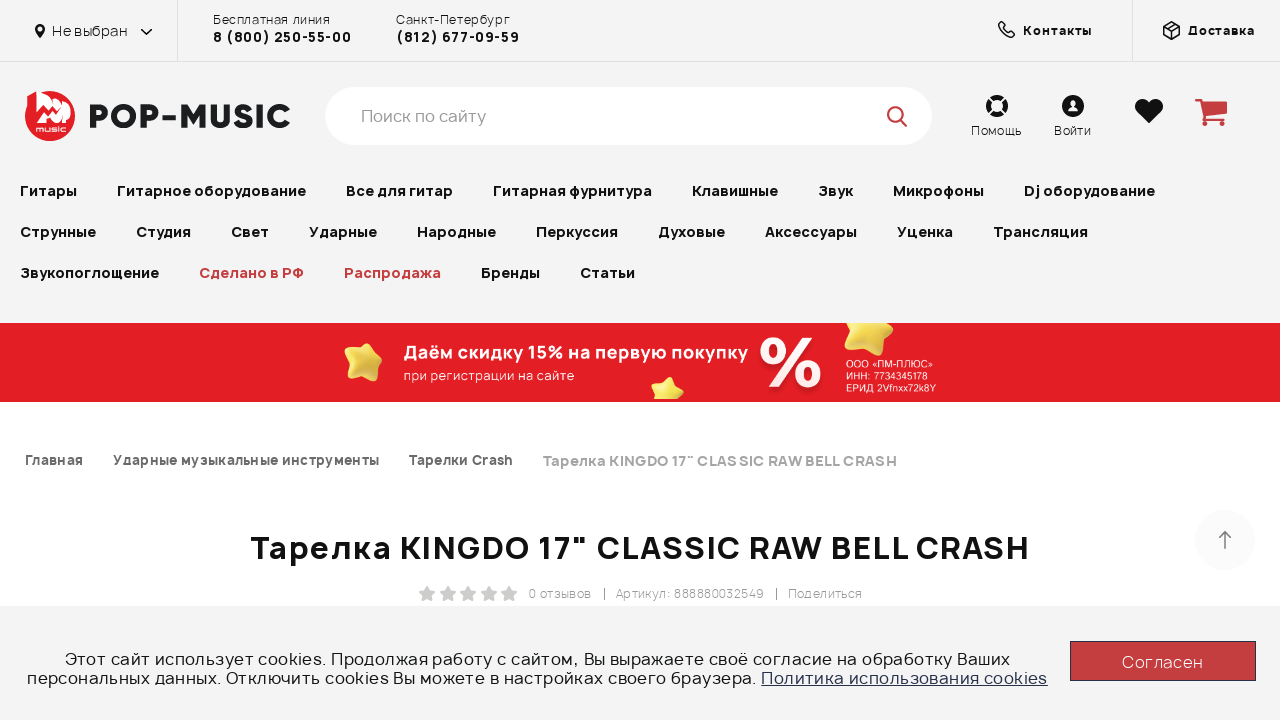

--- FILE ---
content_type: text/html; charset=UTF-8
request_url: https://pop-music.ru/products/kingdo-17-classic-raw-bell-crash/
body_size: 64041
content:
<!DOCTYPE html>
<html lang="ru">
<head>
    <meta charset="utf-8">
    <meta http-equiv="x-ua-compatible" content="ie=edge">
    <meta name="viewport" content="width=device-width, initial-scale=1">
    <meta name="imagetoolbar" content="no">
    <meta name="msthemecompatible" content="no">
    <meta name="HandheldFriendly" content="True">
    <meta name="format-detection" content="telephone=no">
    <meta name="format-detection" content="address=no">
    <meta name="apple-mobile-web-app-capable" content="yes">
    <meta name="apple-mobile-web-app-status-bar-style" content="black-translucent">
    <title>Тарелка KINGDO 17&quot; CLASSIC RAW BELL CRASH - купить в Москве и Санкт-Петербурге, выгодная цена</title>
    <link rel="preload" href="/bitrix/templates/pop-music/fonts/Manrope-Regular.woff2" as="font" type="font/woff2"
          crossorigin>
    <meta name="description" content="Тарелка KINGDO 17&amp;quot; CLASSIC RAW BELL CRASH - купить в интернет-магазине POP-MUSIC онлайн с доставкой по всей России. Гарантия лучшей цены, магазины в Санкт-Петербурге, Москве, Екатеринбурге и Ростове-на-Дону, 8 (800) 250-55-00." />
<script data-skip-moving="true">(function(w, d, n) {var cl = "bx-core";var ht = d.documentElement;var htc = ht ? ht.className : undefined;if (htc === undefined || htc.indexOf(cl) !== -1){return;}var ua = n.userAgent;if (/(iPad;)|(iPhone;)/i.test(ua)){cl += " bx-ios";}else if (/Windows/i.test(ua)){cl += ' bx-win';}else if (/Macintosh/i.test(ua)){cl += " bx-mac";}else if (/Linux/i.test(ua) && !/Android/i.test(ua)){cl += " bx-linux";}else if (/Android/i.test(ua)){cl += " bx-android";}cl += (/(ipad|iphone|android|mobile|touch)/i.test(ua) ? " bx-touch" : " bx-no-touch");cl += w.devicePixelRatio && w.devicePixelRatio >= 2? " bx-retina": " bx-no-retina";if (/AppleWebKit/.test(ua)){cl += " bx-chrome";}else if (/Opera/.test(ua)){cl += " bx-opera";}else if (/Firefox/.test(ua)){cl += " bx-firefox";}ht.className = htc ? htc + " " + cl : cl;})(window, document, navigator);</script>

<link href="/bitrix/js/bquadro/cookienoties/styles/style.css?17482641122041" type="text/css"  rel="stylesheet" />
<link href="/bitrix/js/ui/design-tokens/dist/ui.design-tokens.css?174850204526358" type="text/css"  rel="stylesheet" />
<link href="/bitrix/js/ui/fonts/opensans/ui.font.opensans.css?16685818182555" type="text/css"  rel="stylesheet" />
<link href="/bitrix/js/main/popup/dist/main.popup.bundle.css?175446061231694" type="text/css"  rel="stylesheet" />
<link href="/bitrix/cache/css/s1/pop-music/page_705322c0d011402a7012614259907e2f/page_705322c0d011402a7012614259907e2f_v1.css?176547934932796" type="text/css"  rel="stylesheet" />
<link href="/bitrix/cache/css/s1/pop-music/template_2f56665d45a0b5976b2087ce475ea5de/template_2f56665d45a0b5976b2087ce475ea5de_v1.css?1768820238569423" type="text/css"  data-template-style="true" rel="stylesheet" />






<link rel="canonical" href="https://pop-music.ru/products/kingdo-17-classic-raw-bell-crash/" />

    <link rel="manifest" href="/manifest.json">
    <link rel="shortcut icon" type="image/png" href="/favicon.ico"/>
    <link rel="icon" type="image/png" sizes="16x16" href="/favicon-16x16.png"/>
    <link rel="icon" type="image/png" sizes="32x32" href="/favicon-32x32.png"/>
    <link rel="apple-touch-icon" sizes="72x72" href="/apple-touch-icon-72x72.png"/>
    <link rel="apple-touch-icon" sizes="76x76" href="/apple-touch-icon-76x76.png"/>
    <link rel="apple-touch-icon" sizes="114x114" href="/apple-touch-icon-114x114.png"/>
    <link rel="apple-touch-icon" sizes="120x120" href="/apple-touch-icon-120x120.png"/>
    <link rel="apple-touch-icon" sizes="144x144" href="/apple-touch-icon-144x144.png"/>
    <link rel="apple-touch-icon" sizes="152x152" href="/apple-touch-icon-152x152.png"/>
    <link rel="apple-touch-icon" sizes="180x180" href="/apple-touch-icon-180x180.png"/>
    <link rel="mask-icon" href="/safari-pinned-tab.svg" color=" #EE314B"/>
        <meta property="og:title" content="Тарелка KINGDO 17&quot; CLASSIC RAW BELL CRASH - купить в Москве и Санкт-Петербурге, выгодная цена"/>
    <meta property="og:description" content="Тарелка KINGDO 17&quot; CLASSIC RAW BELL CRASH - купить в интернет-магазине POP-MUSIC онлайн с доставкой по всей России. Гарантия лучшей цены, магазины в Санкт-Петербурге, Москве, Екатеринбурге и Ростове-на-Дону, 8 (800) 250-55-00."/>
    <meta property="og:image" content="https://pop-music.ru/og-image.jpg"/>
    <meta property="og:type" content="website"/>
    <meta property="og:url" content="https://pop-music.ru/products/kingdo-17-classic-raw-bell-crash/"/>
</head>
<body><div id="bquadro_cookie_panel">
                <div id="bottom_cookies_panel" class="cookie-panel" style="background-color:#f4f4f4; color:#121314; ">
                <div class="container"><p>Этот сайт использует cookies. Продолжая работу с сайтом, Вы выражаете своё согласие на обработку Ваших персональных данных. Отключить cookies Вы можете в настройках своего браузера. <span><a href="/cookies/" target="_blank">Политика использования cookies</a></span></p><div class="cookie-panel__btn" style="background-color:#c43e40; color:#feffff; ">Согласен</div></div></div></div>
<div id="panel"></div>
<div class="page">
    <div class="page__wrap">
        <div class="page__overlay js-mobmenu-close"></div>
        <!--page body-->
        <div class="page__body">
            <!--header-->
            <header class="header">
                <!--topline-->
                <div class="topline">
                    <div class="wrap">
                        <div class="topline__row">
                            <div class="topline__l">
                                <div class="topline__city">
                                    <div class="topline__city-select js-citydd-open">
                                        <svg class="icon icon-marker">
                                            <use xlink:href="/bitrix/templates/pop-music/images/sprite.svg#marker">
                                            </use>
                                        </svg>
                                        <span>
                                            Не выбран                                        </span>
                                    </div>
                                                                        <div class="city-dd js-city-dd">
                                        <div class="city-dd__title">Выберите город</div>
                                        <ul class="city-dd__list">
                                                                                            <li >
                                                    <a href="#" data-id="616" class="js-change_city">
                                                        Не важно                                                    </a>
                                                </li>
                                                                                            <li >
                                                    <a href="#" data-id="447" class="js-change_city">
                                                        Москва                                                    </a>
                                                </li>
                                                                                            <li >
                                                    <a href="#" data-id="448" class="js-change_city">
                                                        Санкт-Петербург                                                    </a>
                                                </li>
                                                                                            <li >
                                                    <a href="#" data-id="449" class="js-change_city">
                                                        Екатеринбург                                                    </a>
                                                </li>
                                                                                    </ul>
                                    </div>
                                </div>
                                <div class="topline__contact">
                                                                            <div class="topline__contact-i">Бесплатная линия<strong><a
                                                        href="tel:+78002505500">8 (800) 250-55-00</a></strong></div>
                                        <div class="topline__contact-i">Санкт-Петербург <strong><a
                                                        href="tel:+78126770959">(812) 677-09-59</a></strong></div>
                                                                    </div>
                            </div>
                            <div class="topline__r">
                                <a class="topline__delivery-link" href="/contacts/">
                                    <svg fill="none" class="icon icon-box">
                                        <path d="M14.6394 15.7332C14.0471 16.3255 12.8035 16.4886 10.9515 15.8091C9.1644 15.1534 7.07576 13.7929 5.14231 11.8595C3.20886 9.92601 1.84834 7.83737 1.19265 6.05032C0.513128 4.19828 0.676295 2.9547 1.26861 2.36239C1.26861 2.36239 1.26861 2.36239 1.26861 2.36238L2.48389 1.14711C3.01406 0.616936 3.92135 0.607032 4.51096 1.19664L6.39332 3.079C6.98293 3.66861 6.97303 4.57591 6.44286 5.10608L6.18183 5.36711C5.45746 6.09147 5.38866 7.2583 6.05729 8.06856C6.47601 8.57597 6.92969 9.08413 7.42366 9.57811C7.91764 10.0721 8.4258 10.5258 8.93321 10.9445C9.74347 11.6131 10.9103 11.5443 11.6347 10.8199L11.8957 10.5589C12.4259 10.0287 13.3332 10.0188 13.9228 10.6084L15.8051 12.4908C16.3947 13.0804 16.3848 13.9877 15.8547 14.5179L14.6394 15.7332Z"
                                              stroke="#111111" stroke-width="1.5" fill="transparent"></path>
                                    </svg>
                                    <strong>Контакты</strong>
                                </a>
                                <a class="topline__delivery-link" href="/help/dostavka/">
                                    <svg class="icon icon-box">
                                        <use xlink:href="/bitrix/templates/pop-music/images/sprite.svg#box"></use>
                                    </svg>
                                    <strong>Доставка</strong>
                                </a>
                            </div>
                            <div class="topline__links">
                                <a class="topline__link" href="/help/">
                                    <div class="topline__link-icon">
                                        <svg class="icon icon-lifebuoy">
                                            <use xlink:href="/bitrix/templates/pop-music/images/sprite.svg#lifebuoy">
                                            </use>
                                        </svg>
                                    </div>
                                    <div class="topline__link-desc">Помощь</div>
                                </a>
                                                                    <a class="topline__link js-popup-ajax" href="javascript:void(0);"
                                       data-href="popup-login">
                                        <div class="topline__link-icon">
                                            <svg class="icon icon-user">
                                                <use xlink:href="/bitrix/templates/pop-music/images/sprite.svg#user"></use>
                                            </svg>
                                        </div>
                                        <div class="topline__link-desc">Войти</div>
                                    </a>
                                                                <a class="topline__link" href="/favourite/">
                                    <div class="topline__link-icon">
                                        <svg class="icon icon-heart">
                                            <use xlink:href="/bitrix/templates/pop-music/images/sprite.svg#heart"></use>
                                        </svg>
                                    </div>
                                    <div class="topline__link-desc">Избранное</div>
                                    <div class="topline__link-num"></div>
                                </a>
                                <a class="topline__link" href="/shops/">
                                    <div class="topline__link-icon">
                                        <svg class="icon icon-notes">
                                            <use xlink:href="/bitrix/templates/pop-music/images/sprite.svg#notes"></use>
                                        </svg>
                                    </div>
                                    <div class="topline__link-desc">Наши магазины</div>
                                </a>
                                <a class="topline__link" href="/help/rassrochka/">
                                    <div class="topline__link-icon">
                                    </div>
                                    <div class="topline__link-desc">Рассрочка</div>
                                </a>
                                <a class="topline__link" href="/help/kredit/">
                                    <div class="topline__link-icon">
                                    </div>
                                    <div class="topline__link-desc">Кредит</div>
                                </a>
                                <a class="topline__link" href="/help/bonusnaya-programma/">
                                    <div class="topline__link-icon">
                                    </div>
                                    <div class="topline__link-desc">Бонусная программа</div>
                                </a>
                                <a class="topline__link" href="/aktsii/">
                                    <div class="topline__link-icon">
                                    </div>
                                    <div class="topline__link-desc">Акции</div>
                                </a>
                            </div>
                        </div>
                    </div>
                </div>
                <!--END topline-->
                <div class="wrap">
                    <div class="header__row">
                        <button class="header__menu-toggle js-mobmenu-toggle" type="button">
                            <span class="hamburger hamburger--squeeze">
                                <span class="hamburger-box"></span>
                                <span class="hamburger-inner"></span>
                            </span>
                        </button>
                        <button class="header__catalog-toggle js-catalog-toggle" type="button">
                            <span>Каталог товаров</span>
                            <span class="hamburger hamburger--squeeze">
                                <span class="hamburger-box"></span>
                                <span class="hamburger-inner"></span>
                            </span>
                        </button>
                        <button class="header__search-toggle js-search-open" type="button">
                            <svg class="icon icon-search">
                                <use xlink:href="/bitrix/templates/pop-music/images/sprite.svg#search"></use>
                            </svg>
                        </button>
                                                    <a href="/" class="header__logo">
                                <img class="header__logo-img" src="/bitrix/templates/pop-music/images/logo.svg" alt=""
                                     width="50">
                                <img class="header__logo-text" src="/bitrix/templates/pop-music/images/logo-text.svg"
                                     alt="POP-MUSIC" width="200">
                            </a>
                                                <div class="header__search header__search--new" data-header-search>
                            <div class="searchform searchform--pos-unset">
                                <form action="/search/">
                                    <div class="header__search-top">
                                        <div class="header__search-holder">
                                            <input class="searchform__input" data-header-search-input type="search"
                                                   placeholder="Поиск по сайту" name="q" autocomplete="off">
                                            <div class="searchform__icon searchform__icon--search"
                                                 data-header-search-icon>
                                                <svg class="icon icon-search">
                                                    <use xlink:href="/bitrix/templates/pop-music/images/sprite.svg#search">
                                                    </use>
                                                </svg>
                                            </div>
                                            <div class="searchform__icon searchform__icon--close"
                                                 data-header-search-remove>
                                                <svg class="icon icon-close">
                                                    <use xlink:href="/bitrix/templates/pop-music/images/sprite.svg#close"></use>
                                                </svg>
                                            </div>
                                        </div>
                                        <span class="header__search-close" data-header-search-close>Закрыть</span>
                                    </div>
                                    <div class="header__result" data-header-search-result>
                                        <div class="header__result-block" data-header-search-result-block></div>
                                        <div class="drum-preload" data-header-preload>
                                            <img src="/bitrix/templates/pop-music/images/drum-stick.svg" alt=""
                                                 class="drum-preload__img drum-preload__img--drumstick">
                                            <img src="/bitrix/templates/pop-music/images/drum-static.svg" alt=""
                                                 class="drum-preload__img drum-preload__img--static">
                                            <img src="/bitrix/templates/pop-music/images/drum-animate.svg" alt=""
                                                 class="drum-preload__img drum-preload__img--animate">
                                        </div>
                                    </div>
                                </form>
                            </div>
                        </div>
                        <div class="header__phone">Горячая линия<strong><a href="tel:+78002505500">8 800 250 55
                                    00</a></strong></div>
                        <div class="header__links">
                            <a class="header__link" href="/help/">
                                <div class="header__link-icon">
                                    <svg class="icon icon-lifebuoy">
                                        <use xlink:href="/bitrix/templates/pop-music/images/sprite.svg#lifebuoy"></use>
                                    </svg>
                                </div>
                                <div class="header__link-desc">Помощь</div>
                            </a>
                                                            <a class="header__link js-popup-ajax" href="javascript:void(0);"
                                   data-href="popup-login">
                                    <div class="header__link-icon">
                                        <svg class="icon icon-user">
                                            <use xlink:href="/bitrix/templates/pop-music/images/sprite.svg#user"></use>
                                        </svg>
                                    </div>
                                    <div class="header__link-desc">Войти</div>
                                </a>
                                                        <a class="header__link" href="/favourite/">
                                <div class="header__link-icon">
                                    <svg class="icon icon-heart">
                                        <use xlink:href="/bitrix/templates/pop-music/images/sprite.svg#heart"></use>
                                    </svg>
                                    <span class="js_fav_total"></span>
                                </div>
                            </a>
                            <div class="header__link header__cart">
                                <a href="/personal/cart/">
                                    <div class="header__link-icon">
                                        <svg class="icon icon-cart">
                                            <use xlink:href="/bitrix/templates/pop-music/images/sprite.svg#cart"></use>
                                        </svg>
                                        <span class="js_basket_count"></span>
                                    </div>
                                </a>
                                                            </div>
                        </div>
                    </div>
                    <!--mainmenu-->
                    <div class="mainmenu">
                        <div class="mainmenu__wrap">
                            <div class="mainmenu__mob-toggle js-mainmenu-toggle">
                                <span>Каталог</span>
                            </div>
                            <div class="mainmenu__container">
                                    <ul class="mainmenu__list _2" data-type="header" itemscope itemtype="https://schema.org/SiteNavigationElement">
                                    <li class="mainmenu__item has-child ">
                    <a href="/catalog/gitaryi/" itemprop="url">
                        Гитары                    </a>

                                            <div class="mainmenu-dd">
                            <div class="mainmenu-dd__row">
                                                                    <ul class="mainmenu-dd__list">
                                        <li class="mainmenu-dd__parent-title js-mainmenu-back">
                                            <svg class="icon icon-arrow-prev">
                                                <use xlink:href="/bitrix/templates/pop-music/images/sprite.svg#arrow-prev"></use>
                                            </svg>
                                            <span>Гитары</span>
                                        </li>
                                                                                    
                                            <li>
                                                <a href="/catalog/gitaryi/gitary/" itemprop="url">Гитары</a>
                                            </li>
                                                                                    
                                            <li>
                                                <a href="/catalog/gitaryi/gitaryi-klassicheskie/" itemprop="url">Гитары классические</a>
                                            </li>
                                                                                    
                                            <li>
                                                <a href="/catalog/gitaryi/gitaryi-akusticheskie/" itemprop="url">Акустические гитары</a>
                                            </li>
                                                                                    
                                            <li>
                                                <a href="/catalog/gitaryi/elektrogitaryi/" itemprop="url">Электрогитары</a>
                                            </li>
                                                                                    
                                            <li>
                                                <a href="/catalog/gitaryi/gitaryi-elektroakusticheskie/" itemprop="url">Гитары электроакустические</a>
                                            </li>
                                                                                    
                                            <li>
                                                <a href="/catalog/gitaryi/bas-gitaryi/" itemprop="url">Бас-гитары</a>
                                            </li>
                                                                                    
                                            <li>
                                                <a href="/catalog/gitaryi/gitaryi-12-strunnyie/" itemprop="url">Гитары 12-струнные</a>
                                            </li>
                                                                                    
                                            <li>
                                                <a href="/catalog/gitaryi/poluakusticheskie-gitaryi/" itemprop="url">Полуакустические гитары</a>
                                            </li>
                                                                                    
                                            <li>
                                                <a href="/catalog/gitaryi/levorukie-gitaryi/" itemprop="url">Леворукие гитары</a>
                                            </li>
                                                                                    
                                            <li>
                                                <a href="/catalog/gitaryi/elektrogitary-7-mi-8-mi-strunnye/" itemprop="url">Электрогитары 7-ми, 8-ми струнные</a>
                                            </li>
                                                                                    
                                            <li>
                                                <a href="/catalog/gitaryi/gitarnyie-komplektyi/" itemprop="url">Гитарные комплекты</a>
                                            </li>
                                                                                    
                                            <li>
                                                <a href="/catalog/gitaryi/gitaryi-detskie-umenshennyie-/" itemprop="url">Гитары детские (уменьшенные)</a>
                                            </li>
                                                                                    
                                            <li>
                                                <a href="/catalog/gitaryi/bas-gitary-5-ti-6-ti-strunnye-/" itemprop="url">Бас-гитары 5-ти, 6-ти струнные</a>
                                            </li>
                                                                                    
                                            <li>
                                                <a href="/catalog/gitaryi/akusticheskie-bas-gitary/" itemprop="url">Акустические бас-гитары</a>
                                            </li>
                                                                                    
                                            <li>
                                                <a href="/catalog/gitaryi/gitary-klassicheskie-s-podklyucheniem/" itemprop="url">Гитары классические с подключением</a>
                                            </li>
                                                                                    
                                            <li>
                                                <a href="/catalog/gitaryi/elektrogitara-dlya-nachinayushchikh/" itemprop="url">Электрогитары для начинающих</a>
                                            </li>
                                                                                    
                                            <li>
                                                <a href="/catalog/gitaryi/elektrogitary-dlya-metalla/" itemprop="url">Электрогитары для металла</a>
                                            </li>
                                                                                    
                                            <li>
                                                <a href="/catalog/gitaryi/nedorogie-elektrogitary/" itemprop="url">Недорогие электрогитары</a>
                                            </li>
                                                                                    
                                            <li>
                                                <a href="/catalog/gitaryi/elektrogitara-6-strun/" itemprop="url">Электрогитары 6 струн</a>
                                            </li>
                                                                                    
                                            <li>
                                                <a href="/catalog/gitaryi/elektrogitary-9-strun/" itemprop="url">Электрогитары 9 струн</a>
                                            </li>
                                                                                    
                                            <li>
                                                <a href="/catalog/gitaryi/bas-gitary-dlya-nachinayushchikh/" itemprop="url">Бас-гитары для начинающих</a>
                                            </li>
                                                                                    
                                            <li>
                                                <a href="/catalog/gitaryi/bas-gitary-4-struny/" itemprop="url">Бас-гитары 4 струны</a>
                                            </li>
                                                                                    
                                            <li>
                                                <a href="/catalog/gitaryi/bas-gitary-dlya-levshey/" itemprop="url">Бас-гитары для левшей</a>
                                            </li>
                                                                                    
                                            <li>
                                                <a href="/catalog/gitaryi/akusticheskie-gitara-dlya-nachinayushchikh/" itemprop="url">Акустические гитары для начинающих</a>
                                            </li>
                                                                                    
                                            <li>
                                                <a href="/catalog/gitaryi/akusticheskie-gitary-dlya-professionalov/" itemprop="url">Акустические гитары для профессионалов</a>
                                            </li>
                                                                                    
                                            <li>
                                                <a href="/catalog/gitaryi/akusticheskie-gitary-6-strun/" itemprop="url">Акустические гитары 6 струн</a>
                                            </li>
                                                                                    
                                            <li>
                                                <a href="/catalog/gitaryi/akusticheskie-gitary-7-strun/" itemprop="url">Акустические гитары 7 струн</a>
                                            </li>
                                                                                    
                                            <li>
                                                <a href="/catalog/gitaryi/akusticheskie-gitary-s-shirokim-grifom/" itemprop="url">Акустические гитары с широким грифом</a>
                                            </li>
                                                                                    
                                            <li>
                                                <a href="/catalog/gitaryi/akusticheskie-gitary-s-grifom-48-mm/" itemprop="url">Акустические гитары с грифом 48 мм</a>
                                            </li>
                                                                                    
                                            <li>
                                                <a href="/catalog/gitaryi/akusticheskie-gitary-dlya-levshey/" itemprop="url">Акустические гитары для левшей</a>
                                            </li>
                                                                                    
                                            <li>
                                                <a href="/catalog/gitaryi/klassicheskie-gitary-dlya-nachinayushchikh/" itemprop="url">Классические гитары для начинающих</a>
                                            </li>
                                                                                    
                                            <li>
                                                <a href="/catalog/gitaryi/nedorogie-klassicheskie-gitary/" itemprop="url">Недорогие классические гитары</a>
                                            </li>
                                                                                    
                                            <li>
                                                <a href="/catalog/gitaryi/dorogie-klassicheskie-gitary/" itemprop="url">Дорогие классические гитары</a>
                                            </li>
                                                                                    
                                            <li>
                                                <a href="/catalog/gitaryi/6-strunnye-klassicheskie-gitary/" itemprop="url">6-струнные классические гитары</a>
                                            </li>
                                                                                    
                                            <li>
                                                <a href="/catalog/gitaryi/klassicheskie-gitary-s-neylonovymi-strunami/" itemprop="url">Классические гитары с нейлоновыми струнами</a>
                                            </li>
                                                                            </ul>
                                                                                                    <div class="mainmenu-dd__seo"
                                         style="background-image:url('/bitrix/templates/pop-music/images/catalog/cat-1-bg.jpg');">
                                        <div class="mainmenu-dd__seo-content">
                                            <div class="mainmenu-dd__seo-title">Вы часто спрашиваете</div>
                                            <ul class="mainmenu-dd__seo-list">
                                                                                                                                                        <li>
                                                        <a href="/articles/gitara-i-vlazhnost-ne-dayte-instrumentu-prevratitsya-v-drova/" itemprop="url">
                                                            Гитара и влажность: не дайте инструменту превратиться в дрова                                                        </a>
                                                    </li>
                                                                                                                                                        <li>
                                                        <a href="/articles/ponizhenie-stroya-gitary/" itemprop="url">
                                                            Понижение строя гитары                                                        </a>
                                                    </li>
                                                                                                                                                        <li>
                                                        <a href="/articles/gitara-dlya-rebenka/" itemprop="url">
                                                            Гитара для ребенка                                                        </a>
                                                    </li>
                                                                                                                                                        <li>
                                                        <a href="/articles/dopolnitelnye-struny-skolko-i-zachem/" itemprop="url">
                                                            Дополнительные струны: сколько и зачем?                                                        </a>
                                                    </li>
                                                                                                                                                        <li>
                                                        <a href="/articles/dvenadtsatistrunnaya-gitara-dvoynoe-udovolstvie/" itemprop="url">
                                                            Двенадцатиструнная гитара - двойное удовольствие                                                        </a>
                                                    </li>
                                                                                                                                                        <li>
                                                        <a href="/articles/kak-zastavit-gitaru-zvuchat-kak-orkestr/" itemprop="url">
                                                            Как заставить гитару звучать как оркестр?                                                        </a>
                                                    </li>
                                                                                                                                                        <li>
                                                        <a href="/articles/vse-o-poluakusticheskikh-gitarakh/" itemprop="url">
                                                            Все о полуакустических гитарах                                                        </a>
                                                    </li>
                                                                                                                                                        <li>
                                                        <a href="/articles/akusticheskie-gitary/" itemprop="url">
                                                            Какие бывают акустические гитары?                                                         </a>
                                                    </li>
                                                                                                                                                        <li>
                                                        <a href="/articles/elektroakustika-tipy-gitar-zvukosnimateli-i-drugie-aksessuary/" itemprop="url">
                                                            Электроакустика: типы гитар, звукосниматели и другие аксессуары                                                        </a>
                                                    </li>
                                                                                                                                                        <li>
                                                        <a href="/articles/vsye-o-bas-gitarakh/" itemprop="url">
                                                            Всё о бас-гитарах                                                        </a>
                                                    </li>
                                                                                            </ul>
                                        </div>
                                    </div>
                                                            </div>
                        </div>
                                    </li>
                                                <li class="mainmenu__item has-child ">
                    <a href="/catalog/gitarnoe-oborudovanie/" itemprop="url">
                        Гитарное оборудование                    </a>

                                            <div class="mainmenu-dd">
                            <div class="mainmenu-dd__row">
                                                                    <div class="mainmenu-dd__list">
                                        <div class="mainmenu-dd__parent-title js-mainmenu-back">
                                            <svg class="icon icon-arrow-prev">
                                                <use xlink:href="/bitrix/templates/pop-music/images/sprite.svg#arrow-prev"></use>
                                            </svg>
                                            <span>Гитарное оборудование</span>
                                        </div>
                                                                                                                                <div class="mainmenu-dd__subcat  has-child ">
                                                <a class="mainmenu-dd__subcat-title  has-child "
                                                   href="/catalog/gitarnoe-oborudovanie/kombiki/">Комбики</a>
                                                                                                    <ul class="mainmenu-dd__subcat-list">
                                                        <li class="mainmenu-dd__parent-title js-mainmenu-back">
                                                            <svg class="icon icon-arrow-prev">
                                                                <use xlink:href="/bitrix/templates/pop-music/images/sprite.svg#arrow-prev"></use>
                                                            </svg>
                                                            <span>Комбики</span>
                                                        </li>
                                                                                                                                                                                <li>
                                                                <a href="/catalog/gitarnoe-oborudovanie/kombiki-basovyie/" itemprop="url">Комбики басовые</a>
                                                            </li>
                                                                                                                                                                                <li>
                                                                <a href="/catalog/gitarnoe-oborudovanie/kombiki-gitarnyie/" itemprop="url">Комбики гитарные</a>
                                                            </li>
                                                                                                                                                                                <li>
                                                                <a href="/catalog/gitarnoe-oborudovanie/kombiki-dlya-akusticheskih-gitar/" itemprop="url">Комбики для акустических гитар</a>
                                                            </li>
                                                                                                            </ul>
                                                                                            </div>
                                                                                                                                <div class="mainmenu-dd__subcat  has-child ">
                                                <a class="mainmenu-dd__subcat-title  has-child "
                                                   href="/catalog/gitarnoe-oborudovanie/usiliteli-dlya-gitar/">Усилители для гитар</a>
                                                                                                    <ul class="mainmenu-dd__subcat-list">
                                                        <li class="mainmenu-dd__parent-title js-mainmenu-back">
                                                            <svg class="icon icon-arrow-prev">
                                                                <use xlink:href="/bitrix/templates/pop-music/images/sprite.svg#arrow-prev"></use>
                                                            </svg>
                                                            <span>Усилители для гитар</span>
                                                        </li>
                                                                                                                                                                                <li>
                                                                <a href="/catalog/gitarnoe-oborudovanie/basovyie-usiliteli/" itemprop="url">Басовые усилители</a>
                                                            </li>
                                                                                                                                                                                <li>
                                                                <a href="/catalog/gitarnoe-oborudovanie/gitarnyie-usiliteli/" itemprop="url">Гитарные усилители</a>
                                                            </li>
                                                                                                            </ul>
                                                                                            </div>
                                                                                                                                <div class="mainmenu-dd__subcat  has-child ">
                                                <a class="mainmenu-dd__subcat-title  has-child "
                                                   href="/catalog/gitarnoe-oborudovanie/kabinety/">Кабинеты</a>
                                                                                                    <ul class="mainmenu-dd__subcat-list">
                                                        <li class="mainmenu-dd__parent-title js-mainmenu-back">
                                                            <svg class="icon icon-arrow-prev">
                                                                <use xlink:href="/bitrix/templates/pop-music/images/sprite.svg#arrow-prev"></use>
                                                            </svg>
                                                            <span>Кабинеты</span>
                                                        </li>
                                                                                                                                                                                <li>
                                                                <a href="/catalog/gitarnoe-oborudovanie/basovyie-kabinetyi/" itemprop="url">Басовые кабинеты</a>
                                                            </li>
                                                                                                                                                                                <li>
                                                                <a href="/catalog/gitarnoe-oborudovanie/gitarnyie-kabinetyi/" itemprop="url">Гитарные кабинеты</a>
                                                            </li>
                                                                                                            </ul>
                                                                                            </div>
                                                                                                                                <div class="mainmenu-dd__subcat  has-child ">
                                                <a class="mainmenu-dd__subcat-title  has-child "
                                                   href="/catalog/gitarnoe-oborudovanie/pedali-dlya-gitar/">Педали для гитар</a>
                                                                                                    <ul class="mainmenu-dd__subcat-list">
                                                        <li class="mainmenu-dd__parent-title js-mainmenu-back">
                                                            <svg class="icon icon-arrow-prev">
                                                                <use xlink:href="/bitrix/templates/pop-music/images/sprite.svg#arrow-prev"></use>
                                                            </svg>
                                                            <span>Педали для гитар</span>
                                                        </li>
                                                                                                                                                                                <li>
                                                                <a href="/catalog/gitarnoe-oborudovanie/footswitches-pedali-pereklyucheniya-/" itemprop="url">Footswitches (педали переключения)</a>
                                                            </li>
                                                                                                                                                                                <li>
                                                                <a href="/catalog/gitarnoe-oborudovanie/basovyie-obrabotki/" itemprop="url">Басовые обработки</a>
                                                            </li>
                                                                                                                                                                                <li>
                                                                <a href="/catalog/gitarnoe-oborudovanie/pedali-cab-sim-emulyatory-kabineta/" itemprop="url">Педали Cab Sim (эмуляторы кабинета)</a>
                                                            </li>
                                                                                                                                                                                <li>
                                                                <a href="/catalog/gitarnoe-oborudovanie/chorus-flanger-phaser/" itemprop="url">Педали Chorus/Flanger/Phaser</a>
                                                            </li>
                                                                                                                                                                                <li>
                                                                <a href="/catalog/gitarnoe-oborudovanie/pedali-compressor/" itemprop="url">Педали Compressor</a>
                                                            </li>
                                                                                                                                                                                <li>
                                                                <a href="/catalog/gitarnoe-oborudovanie/pedali-delays-echo/" itemprop="url">Педали Delays/Echo</a>
                                                            </li>
                                                                                                                                                                                <li>
                                                                <a href="/catalog/gitarnoe-oborudovanie/pedali-distortion-overdrive-fuzz/" itemprop="url">Педали Distortion/Overdrive/Fuzz</a>
                                                            </li>
                                                                                                                                                                                <li>
                                                                <a href="/catalog/gitarnoe-oborudovanie/pedali-equalizers/" itemprop="url">Педали Equalizer</a>
                                                            </li>
                                                                                                                                                                                <li>
                                                                <a href="/catalog/gitarnoe-oborudovanie/pedali-looper/" itemprop="url">Педали Looper</a>
                                                            </li>
                                                                                                                                                                                <li>
                                                                <a href="/catalog/gitarnoe-oborudovanie/pedali-multi-fx/" itemprop="url">Педали Multi-FX</a>
                                                            </li>
                                                                                                                                                                                <li>
                                                                <a href="/catalog/gitarnoe-oborudovanie/pedali-noise-gate/" itemprop="url">Педали Noise Gate</a>
                                                            </li>
                                                                                                                                                                                <li>
                                                                <a href="/catalog/gitarnoe-oborudovanie/pedali-octave-pitch/" itemprop="url">Педали Octave/Pitch</a>
                                                            </li>
                                                                                                                                                                                <li>
                                                                <a href="/catalog/gitarnoe-oborudovanie/pedali-pre-amps-booster-di-box/" itemprop="url">Педали Pre-Amps/Booster/Di-box/Аттенюаторы</a>
                                                            </li>
                                                                                                                                                                                <li>
                                                                <a href="/catalog/gitarnoe-oborudovanie/pedali-reverb-hall/" itemprop="url">Педали Reverb/Hall</a>
                                                            </li>
                                                                                                                                                                                <li>
                                                                <a href="/catalog/gitarnoe-oborudovanie/pedali-synth-modeler/" itemprop="url">Педали Synth/Modeler</a>
                                                            </li>
                                                                                                                                                                                <li>
                                                                <a href="/catalog/gitarnoe-oborudovanie/pedali-tremolo-vibrato/" itemprop="url">Педали Tremolo/Vibrato</a>
                                                            </li>
                                                                                                                                                                                <li>
                                                                <a href="/catalog/gitarnoe-oborudovanie/pedali-tuner/" itemprop="url">Педали Tuner</a>
                                                            </li>
                                                                                                                                                                                <li>
                                                                <a href="/catalog/gitarnoe-oborudovanie/pedali-wah-auto-wah/" itemprop="url">Педали Wah/Auto Wah/Педали Громкости</a>
                                                            </li>
                                                                                                                                                                                <li>
                                                                <a href="/catalog/gitarnoe-oborudovanie/pedali-dlya-elektroakusticheskoy-gitary/" itemprop="url">Педали для электроакустической гитары</a>
                                                            </li>
                                                                                                            </ul>
                                                                                            </div>
                                                                                                                                <div class="mainmenu-dd__subcat  has-child ">
                                                <a class="mainmenu-dd__subcat-title  has-child "
                                                   href="/catalog/gitarnoe-oborudovanie/protsessory-dlya-gitar/">Процессоры для гитар</a>
                                                                                                    <ul class="mainmenu-dd__subcat-list">
                                                        <li class="mainmenu-dd__parent-title js-mainmenu-back">
                                                            <svg class="icon icon-arrow-prev">
                                                                <use xlink:href="/bitrix/templates/pop-music/images/sprite.svg#arrow-prev"></use>
                                                            </svg>
                                                            <span>Процессоры для гитар</span>
                                                        </li>
                                                                                                                                                                                <li>
                                                                <a href="/catalog/gitarnoe-oborudovanie/basovyie-protsessoryi/" itemprop="url">Басовые процессоры</a>
                                                            </li>
                                                                                                                                                                                <li>
                                                                <a href="/catalog/gitarnoe-oborudovanie/gitarnyie-protsessoryi/" itemprop="url">Гитарные процессоры</a>
                                                            </li>
                                                                                                                                                                                <li>
                                                                <a href="/catalog/gitarnoe-oborudovanie/gitarnye-usiliteli-dlya-naushnikov/" itemprop="url">Гитарные усилители для наушников</a>
                                                            </li>
                                                                                                            </ul>
                                                                                            </div>
                                                                            </div>
                                                                                                    <div class="mainmenu-dd__seo"
                                         style="background-image:url('/bitrix/templates/pop-music/images/catalog/cat-1-bg.jpg');">
                                        <div class="mainmenu-dd__seo-content">
                                            <div class="mainmenu-dd__seo-title">Вы часто спрашиваете</div>
                                            <ul class="mainmenu-dd__seo-list">
                                                                                                                                                        <li>
                                                        <a href="/articles/kakoy-kombik-dlya-elektrogitary-kupit-nachinayushchemu-gitaristu/" itemprop="url">
                                                            Какой комбик для электрогитары купить начинающему гитаристу?                                                        </a>
                                                    </li>
                                                                                                                                                        <li>
                                                        <a href="/articles/pitch-shifery-i-garmonayzery-muzykalnye-tekhnologii-menyayushchie-vospriyatie-zvuka/" itemprop="url">
                                                            Питч-шиферы и гармонайзеры: музыкальные технологии, меняющие восприятие звука                                                        </a>
                                                    </li>
                                                                                                                                                        <li>
                                                        <a href="/articles/zvukovoy-effekt-feyzer-komu-i-zachem/" itemprop="url">
                                                            Звуковой эффект фэйзер: кому и зачем?                                                        </a>
                                                    </li>
                                                                                                                                                        <li>
                                                        <a href="/articles/gitarnye-kabinety/" itemprop="url">
                                                            Что такое гитарные кабинеты и как выбрать                                                        </a>
                                                    </li>
                                                                                                                                                        <li>
                                                        <a href="/articles/kombousiiteli-dlya-elektrogitar/" itemprop="url">
                                                            Комбоусилители для электрогитар                                                        </a>
                                                    </li>
                                                                                                                                                        <li>
                                                        <a href="/articles/delay-odin-iz-samykh-populyarnykh-gitarnykh-effektov/" itemprop="url">
                                                            Delay - один из самых популярных гитарных эффектов                                                        </a>
                                                    </li>
                                                                                                                                                        <li>
                                                        <a href="/articles/vybor-gitarnogo-protsessora/" itemprop="url">
                                                            Выбор гитарного процессора                                                        </a>
                                                    </li>
                                                                                                                                                        <li>
                                                        <a href="/articles/kombousiliteli-dlya-akusticheskikh-gitar/" itemprop="url">
                                                            Комбоусилители для акустических гитар                                                        </a>
                                                    </li>
                                                                                                                                                        <li>
                                                        <a href="/articles/pedal-vau-vau-legenda-vne-vremeni/" itemprop="url">
                                                            Педаль &quot;вау-вау&quot; - легенда вне времени                                                        </a>
                                                    </li>
                                                                                                                                                        <li>
                                                        <a href="/articles/gitarnye-primochki/" itemprop="url">
                                                            Гитарные примочки                                                        </a>
                                                    </li>
                                                                                            </ul>
                                        </div>
                                    </div>
                                                            </div>
                        </div>
                                    </li>
                                                <li class="mainmenu__item has-child ">
                    <a href="/catalog/gitarnyie-aksessuaryi/" itemprop="url">
                        Все для гитар                    </a>

                                            <div class="mainmenu-dd">
                            <div class="mainmenu-dd__row">
                                                                    <div class="mainmenu-dd__list">
                                        <div class="mainmenu-dd__parent-title js-mainmenu-back">
                                            <svg class="icon icon-arrow-prev">
                                                <use xlink:href="/bitrix/templates/pop-music/images/sprite.svg#arrow-prev"></use>
                                            </svg>
                                            <span>Все для гитар</span>
                                        </div>
                                                                                                                                <div class="mainmenu-dd__subcat ">
                                                <a class="mainmenu-dd__subcat-title "
                                                   href="/catalog/gitarnyie-aksessuaryi/tyuneryi/">Тюнеры</a>
                                                                                            </div>
                                                                                                                                <div class="mainmenu-dd__subcat ">
                                                <a class="mainmenu-dd__subcat-title "
                                                   href="/catalog/gitarnyie-aksessuaryi/remni-dlya-gitaryi/">Ремни для гитары</a>
                                                                                            </div>
                                                                                                                                <div class="mainmenu-dd__subcat ">
                                                <a class="mainmenu-dd__subcat-title "
                                                   href="/catalog/gitarnyie-aksessuaryi/mediatoryi-kopilki/">Медиаторы, копилки</a>
                                                                                            </div>
                                                                                                                                <div class="mainmenu-dd__subcat ">
                                                <a class="mainmenu-dd__subcat-title "
                                                   href="/catalog/gitarnyie-aksessuaryi/vertushki-dlya-strun/">Вертушки для струн</a>
                                                                                            </div>
                                                                                                                                <div class="mainmenu-dd__subcat ">
                                                <a class="mainmenu-dd__subcat-title "
                                                   href="/catalog/gitarnyie-aksessuaryi/poliroli-sredstva-uhoda/">Полироли, средства ухода</a>
                                                                                            </div>
                                                                                                                                <div class="mainmenu-dd__subcat ">
                                                <a class="mainmenu-dd__subcat-title "
                                                   href="/catalog/gitarnyie-aksessuaryi/kamertonyi/">Камертоны</a>
                                                                                            </div>
                                                                                                                                <div class="mainmenu-dd__subcat ">
                                                <a class="mainmenu-dd__subcat-title "
                                                   href="/catalog/gitarnyie-aksessuaryi/slaydyi/">Слайды</a>
                                                                                            </div>
                                                                                                                                <div class="mainmenu-dd__subcat ">
                                                <a class="mainmenu-dd__subcat-title "
                                                   href="/catalog/gitarnyie-aksessuaryi/trenajeryi-dlya-paltsev/">Тренажеры для пальцев</a>
                                                                                            </div>
                                                                                                                                <div class="mainmenu-dd__subcat ">
                                                <a class="mainmenu-dd__subcat-title "
                                                   href="/catalog/gitarnyie-aksessuaryi/kapodastryi/">Каподастры</a>
                                                                                            </div>
                                                                                                                                <div class="mainmenu-dd__subcat ">
                                                <a class="mainmenu-dd__subcat-title "
                                                   href="/catalog/gitarnyie-aksessuaryi/lampyi1/">Лампы предусиления</a>
                                                                                            </div>
                                                                                                                                <div class="mainmenu-dd__subcat ">
                                                <a class="mainmenu-dd__subcat-title "
                                                   href="/catalog/gitarnyie-aksessuaryi/pedalbordyi/">Педалборды</a>
                                                                                            </div>
                                                                                                                                <div class="mainmenu-dd__subcat ">
                                                <a class="mainmenu-dd__subcat-title "
                                                   href="/catalog/gitarnyie-aksessuaryi/metronomyi-elektronnyie/">Метрономы электронные</a>
                                                                                            </div>
                                                                                                                                <div class="mainmenu-dd__subcat ">
                                                <a class="mainmenu-dd__subcat-title "
                                                   href="/catalog/gitarnyie-aksessuaryi/raznoe-gitarnoe/">Разное гитарное</a>
                                                                                            </div>
                                                                                                                                <div class="mainmenu-dd__subcat ">
                                                <a class="mainmenu-dd__subcat-title "
                                                   href="/catalog/gitarnyie-aksessuaryi/metronomyi-mehanicheskie/">Метрономы механические</a>
                                                                                            </div>
                                                                                                                                <div class="mainmenu-dd__subcat ">
                                                <a class="mainmenu-dd__subcat-title "
                                                   href="/catalog/gitarnyie-aksessuaryi/uvlazhniteli-dlya-gitary/">Увлажнители для гитары</a>
                                                                                            </div>
                                                                                                                                <div class="mainmenu-dd__subcat  has-child ">
                                                <a class="mainmenu-dd__subcat-title  has-child "
                                                   href="/catalog/gitarnyie-aksessuaryi/gitarnyie-keysyi/">Гитарные кейсы</a>
                                                                                                    <ul class="mainmenu-dd__subcat-list">
                                                        <li class="mainmenu-dd__parent-title js-mainmenu-back">
                                                            <svg class="icon icon-arrow-prev">
                                                                <use xlink:href="/bitrix/templates/pop-music/images/sprite.svg#arrow-prev"></use>
                                                            </svg>
                                                            <span>Гитарные кейсы</span>
                                                        </li>
                                                                                                                                                                                <li>
                                                                <a href="/catalog/gitarnyie-aksessuaryi/keysyi-dlya-akusticheskih-gitar/" itemprop="url">Кейсы для акустических гитар</a>
                                                            </li>
                                                                                                                                                                                <li>
                                                                <a href="/catalog/gitarnyie-aksessuaryi/keysyi-dlya-bas-gitar/" itemprop="url">Кейсы для бас-гитар</a>
                                                            </li>
                                                                                                                                                                                <li>
                                                                <a href="/catalog/gitarnyie-aksessuaryi/keysyi-dlya-klassicheskih-gitar/" itemprop="url">Кейсы для классических гитар</a>
                                                            </li>
                                                                                                                                                                                <li>
                                                                <a href="/catalog/gitarnyie-aksessuaryi/keysyi-dlya-elektrogitar/" itemprop="url">Кейсы для электрогитар</a>
                                                            </li>
                                                                                                            </ul>
                                                                                            </div>
                                                                                                                                <div class="mainmenu-dd__subcat  has-child ">
                                                <a class="mainmenu-dd__subcat-title  has-child "
                                                   href="/catalog/gitarnyie-aksessuaryi/chekhly-dlya-gitar/">Чехлы для гитар</a>
                                                                                                    <ul class="mainmenu-dd__subcat-list">
                                                        <li class="mainmenu-dd__parent-title js-mainmenu-back">
                                                            <svg class="icon icon-arrow-prev">
                                                                <use xlink:href="/bitrix/templates/pop-music/images/sprite.svg#arrow-prev"></use>
                                                            </svg>
                                                            <span>Чехлы для гитар</span>
                                                        </li>
                                                                                                                                                                                <li>
                                                                <a href="/catalog/gitarnyie-aksessuaryi/chehlyi-dlya-akusticheskih-gitar/" itemprop="url">Чехлы для акустических гитар</a>
                                                            </li>
                                                                                                                                                                                <li>
                                                                <a href="/catalog/gitarnyie-aksessuaryi/chehlyi-dlya-bas-gitar/" itemprop="url">Чехлы для бас-гитар</a>
                                                            </li>
                                                                                                                                                                                <li>
                                                                <a href="/catalog/gitarnyie-aksessuaryi/chehlyi-dlya-gitarnyih-protsessorov/" itemprop="url">Чехлы для гитарных процессоров</a>
                                                            </li>
                                                                                                                                                                                <li>
                                                                <a href="/catalog/gitarnyie-aksessuaryi/chehlyi-dlya-klassicheskih-gitar/" itemprop="url">Чехлы для классических гитар</a>
                                                            </li>
                                                                                                                                                                                <li>
                                                                <a href="/catalog/gitarnyie-aksessuaryi/chehlyi-dlya-elektrogitar/" itemprop="url">Чехлы для электрогитар</a>
                                                            </li>
                                                                                                            </ul>
                                                                                            </div>
                                                                                                                                <div class="mainmenu-dd__subcat  has-child ">
                                                <a class="mainmenu-dd__subcat-title  has-child "
                                                   href="/catalog/gitarnyie-aksessuaryi/struny/">Струны для гитар</a>
                                                                                                    <ul class="mainmenu-dd__subcat-list">
                                                        <li class="mainmenu-dd__parent-title js-mainmenu-back">
                                                            <svg class="icon icon-arrow-prev">
                                                                <use xlink:href="/bitrix/templates/pop-music/images/sprite.svg#arrow-prev"></use>
                                                            </svg>
                                                            <span>Струны для гитар</span>
                                                        </li>
                                                                                                                                                                                <li>
                                                                <a href="/catalog/gitarnyie-aksessuaryi/strunyi-dlya-12-ti-strunnyih-gitar/" itemprop="url">Струны для 12-ти струнных гитар</a>
                                                            </li>
                                                                                                                                                                                <li>
                                                                <a href="/catalog/gitarnyie-aksessuaryi/strunyi-dlya-akusticheskih-gitar/" itemprop="url">Струны для акустических гитар</a>
                                                            </li>
                                                                                                                                                                                <li>
                                                                <a href="/catalog/gitarnyie-aksessuaryi/strunyi-dlya-bas-gitar/" itemprop="url">Струны для бас-гитар</a>
                                                            </li>
                                                                                                                                                                                <li>
                                                                <a href="/catalog/gitarnyie-aksessuaryi/struny-dlya-bas-gitar-5-6-8-strun/" itemprop="url">Струны для бас-гитар (5,6,8 струн)</a>
                                                            </li>
                                                                                                                                                                                <li>
                                                                <a href="/catalog/gitarnyie-aksessuaryi/strunyi-dlya-klassicheskih-gitar/" itemprop="url">Струны для классических гитар</a>
                                                            </li>
                                                                                                                                                                                <li>
                                                                <a href="/catalog/gitarnyie-aksessuaryi/strunyi-dlya-elektrogitar/" itemprop="url">Струны для электрогитар</a>
                                                            </li>
                                                                                                                                                                                <li>
                                                                <a href="/catalog/gitarnyie-aksessuaryi/struny-dlya-elektrogitar-7-8-strun/" itemprop="url">Струны для электрогитар (7,8 струн)</a>
                                                            </li>
                                                                                                                                                                                <li>
                                                                <a href="/catalog/gitarnyie-aksessuaryi/strunyi-odinochnyie/" itemprop="url">Струны одиночные</a>
                                                            </li>
                                                                                                            </ul>
                                                                                            </div>
                                                                            </div>
                                                                                                    <div class="mainmenu-dd__seo"
                                         style="background-image:url('/bitrix/templates/pop-music/images/catalog/cat-2-bg.jpg');">
                                        <div class="mainmenu-dd__seo-content">
                                            <div class="mainmenu-dd__seo-title">Вы часто спрашиваете</div>
                                            <ul class="mainmenu-dd__seo-list">
                                                                                                                                                        <li>
                                                        <a href="/articles/gitarnye-tyunery-nastroysya-na-luchshee/" itemprop="url">
                                                            Гитарные тюнеры: настройся на лучшее!                                                        </a>
                                                    </li>
                                                                                                                                                        <li>
                                                        <a href="/articles/trenazhery-dlya-paltsev-nuzhny-li/" itemprop="url">
                                                            Тренажеры для пальцев: нужны ли?                                                        </a>
                                                    </li>
                                                                                                                                                        <li>
                                                        <a href="/articles/remen-dlya-gitary-nadezhnaya-podderzhka/" itemprop="url">
                                                            Ремень для гитары - надежная поддержка                                                        </a>
                                                    </li>
                                                                                                                                                        <li>
                                                        <a href="/articles/kak-i-gde-khranit-gitaru/" itemprop="url">
                                                            Как и где хранить гитару?                                                        </a>
                                                    </li>
                                                                                                                                                        <li>
                                                        <a href="/articles/mediatory/" itemprop="url">
                                                            Медиаторы                                                        </a>
                                                    </li>
                                                                                                                                                        <li>
                                                        <a href="/articles/gitarnye-slaydy-skolzim-po-notam-/" itemprop="url">
                                                            Гитарные слайды: скользим по нотам                                                         </a>
                                                    </li>
                                                                                                                                                        <li>
                                                        <a href="/articles/sredstva-po-ukhodu-za-gitaroy-i-ikh-primenenie/" itemprop="url">
                                                            Средства по уходу за гитарой и их применение                                                        </a>
                                                    </li>
                                                                                                                                                        <li>
                                                        <a href="/articles/metronomy-komu-i-zachem/" itemprop="url">
                                                            Метрономы: кому и зачем?                                                        </a>
                                                    </li>
                                                                                                                                                        <li>
                                                        <a href="/articles/struny-dlya-akustiki-kogda-menyat-i-kak-vybrat/" itemprop="url">
                                                            Струны для акустики: когда менять и как выбрать?                                                        </a>
                                                    </li>
                                                                                                                                                        <li>
                                                        <a href="/articles/zamena-strun-na-akusticheskoy-gitare-videourok/" itemprop="url">
                                                            Замена струн на акустической гитаре. Видеоурок.                                                        </a>
                                                    </li>
                                                                                            </ul>
                                        </div>
                                    </div>
                                                            </div>
                        </div>
                                    </li>
                                                <li class="mainmenu__item has-child ">
                    <a href="/catalog/gitarnaya-furnitura/" itemprop="url">
                        Гитарная фурнитура                    </a>

                                            <div class="mainmenu-dd">
                            <div class="mainmenu-dd__row">
                                                                    <div class="mainmenu-dd__list">
                                        <div class="mainmenu-dd__parent-title js-mainmenu-back">
                                            <svg class="icon icon-arrow-prev">
                                                <use xlink:href="/bitrix/templates/pop-music/images/sprite.svg#arrow-prev"></use>
                                            </svg>
                                            <span>Гитарная фурнитура</span>
                                        </div>
                                                                                                                                <div class="mainmenu-dd__subcat ">
                                                <a class="mainmenu-dd__subcat-title "
                                                   href="/catalog/gitarnaya-furnitura/raznoe/">Разное</a>
                                                                                            </div>
                                                                                                                                <div class="mainmenu-dd__subcat ">
                                                <a class="mainmenu-dd__subcat-title "
                                                   href="/catalog/gitarnaya-furnitura/bridji-i-strunoderjateli/">Бриджи и струнодержатели</a>
                                                                                            </div>
                                                                                                                                <div class="mainmenu-dd__subcat ">
                                                <a class="mainmenu-dd__subcat-title "
                                                   href="/catalog/gitarnaya-furnitura/tremolo/">Тремоло</a>
                                                                                            </div>
                                                                                                                                <div class="mainmenu-dd__subcat ">
                                                <a class="mainmenu-dd__subcat-title "
                                                   href="/catalog/gitarnaya-furnitura/porojki-i-sedla/">Порожки и седла</a>
                                                                                            </div>
                                                                                                                                <div class="mainmenu-dd__subcat ">
                                                <a class="mainmenu-dd__subcat-title "
                                                   href="/catalog/gitarnaya-furnitura/top-loki/">Топ-локи</a>
                                                                                            </div>
                                                                                                                                <div class="mainmenu-dd__subcat ">
                                                <a class="mainmenu-dd__subcat-title "
                                                   href="/catalog/gitarnaya-furnitura/streploki-i-krepleniya-dlya-remnya/">Стреплоки и крепления для ремня</a>
                                                                                            </div>
                                                                                                                                <div class="mainmenu-dd__subcat ">
                                                <a class="mainmenu-dd__subcat-title "
                                                   href="/catalog/gitarnaya-furnitura/ryichag-tremolo/">Рычаг тремоло</a>
                                                                                            </div>
                                                                                                                                <div class="mainmenu-dd__subcat ">
                                                <a class="mainmenu-dd__subcat-title "
                                                   href="/catalog/gitarnaya-furnitura/nakladki/">Накладки</a>
                                                                                            </div>
                                                                                                                                <div class="mainmenu-dd__subcat  has-child ">
                                                <a class="mainmenu-dd__subcat-title  has-child "
                                                   href="/catalog/gitarnaya-furnitura/kolki/">Колки</a>
                                                                                                    <ul class="mainmenu-dd__subcat-list">
                                                        <li class="mainmenu-dd__parent-title js-mainmenu-back">
                                                            <svg class="icon icon-arrow-prev">
                                                                <use xlink:href="/bitrix/templates/pop-music/images/sprite.svg#arrow-prev"></use>
                                                            </svg>
                                                            <span>Колки</span>
                                                        </li>
                                                                                                                                                                                <li>
                                                                <a href="/catalog/gitarnaya-furnitura/kolki-dlya-akusticheskih-gitar/" itemprop="url">Колки для акустических гитар</a>
                                                            </li>
                                                                                                                                                                                <li>
                                                                <a href="/catalog/gitarnaya-furnitura/kolki-dlya-bas-gitar/" itemprop="url">Колки для бас-гитар</a>
                                                            </li>
                                                                                                                                                                                <li>
                                                                <a href="/catalog/gitarnaya-furnitura/kolki-dlya-klassicheskoy-gitaryi/" itemprop="url">Колки для классической гитары</a>
                                                            </li>
                                                                                                                                                                                <li>
                                                                <a href="/catalog/gitarnaya-furnitura/kolki-dlya-elektrogitar/" itemprop="url">Колки для электрогитар</a>
                                                            </li>
                                                                                                            </ul>
                                                                                            </div>
                                                                                                                                <div class="mainmenu-dd__subcat  has-child ">
                                                <a class="mainmenu-dd__subcat-title  has-child "
                                                   href="/catalog/gitarnaya-furnitura/gitarnaya-elektronika/">Гитарная электроника</a>
                                                                                                    <ul class="mainmenu-dd__subcat-list">
                                                        <li class="mainmenu-dd__parent-title js-mainmenu-back">
                                                            <svg class="icon icon-arrow-prev">
                                                                <use xlink:href="/bitrix/templates/pop-music/images/sprite.svg#arrow-prev"></use>
                                                            </svg>
                                                            <span>Гитарная электроника</span>
                                                        </li>
                                                                                                                                                                                <li>
                                                                <a href="/catalog/gitarnaya-furnitura/pereklyuchateli/" itemprop="url">Переключатели</a>
                                                            </li>
                                                                                                                                                                                <li>
                                                                <a href="/catalog/gitarnaya-furnitura/potentsiometryi/" itemprop="url">Потенциометры</a>
                                                            </li>
                                                                                                                                                                                <li>
                                                                <a href="/catalog/gitarnaya-furnitura/predusiliteli-i-ekvalayzery/" itemprop="url">Предусилители и эквалайзеры</a>
                                                            </li>
                                                                                                                                                                                <li>
                                                                <a href="/catalog/gitarnaya-furnitura/ruchki-gromkosti-tona/" itemprop="url">Ручки громкости, тона</a>
                                                            </li>
                                                                                                            </ul>
                                                                                            </div>
                                                                                                                                <div class="mainmenu-dd__subcat  has-child ">
                                                <a class="mainmenu-dd__subcat-title  has-child "
                                                   href="/catalog/gitarnaya-furnitura/zvukosnimateli-i-chasti/">Звукосниматели и части</a>
                                                                                                    <ul class="mainmenu-dd__subcat-list">
                                                        <li class="mainmenu-dd__parent-title js-mainmenu-back">
                                                            <svg class="icon icon-arrow-prev">
                                                                <use xlink:href="/bitrix/templates/pop-music/images/sprite.svg#arrow-prev"></use>
                                                            </svg>
                                                            <span>Звукосниматели и части</span>
                                                        </li>
                                                                                                                                                                                <li>
                                                                <a href="/catalog/gitarnaya-furnitura/zvukosnimateli-dlya-akusticheskih-gitar/" itemprop="url">Звукосниматели для акустических гитар</a>
                                                            </li>
                                                                                                                                                                                <li>
                                                                <a href="/catalog/gitarnaya-furnitura/zvukosnimateli-dlya-bas-gitar/" itemprop="url">Звукосниматели для бас-гитар</a>
                                                            </li>
                                                                                                                                                                                <li>
                                                                <a href="/catalog/gitarnaya-furnitura/zvukosnimateli-dlya-elektrogitar/" itemprop="url">Звукосниматели для электрогитар</a>
                                                            </li>
                                                                                                                                                                                <li>
                                                                <a href="/catalog/gitarnaya-furnitura/kryishki-zvukosnimateley/" itemprop="url">Крышки звукоснимателей</a>
                                                            </li>
                                                                                                                                                                                <li>
                                                                <a href="/catalog/gitarnaya-furnitura/ramki-zvukosnimatelya/" itemprop="url">Рамки звукоснимателя</a>
                                                            </li>
                                                                                                            </ul>
                                                                                            </div>
                                                                            </div>
                                                                                                    <div class="mainmenu-dd__seo"
                                         style="background-image:url('/bitrix/templates/pop-music/images/catalog/cat-3-bg.jpg');">
                                        <div class="mainmenu-dd__seo-content">
                                            <div class="mainmenu-dd__seo-title">Вы часто спрашиваете</div>
                                            <ul class="mainmenu-dd__seo-list">
                                                                                                                                                        <li>
                                                        <a href="/articles/gitarnye-bridzhi-vidy-osobennosti-i-kriterii-vybora/" itemprop="url">
                                                            Гитарные бриджи: виды, особенности и критерии выбора                                                        </a>
                                                    </li>
                                                                                                                                                        <li>
                                                        <a href="/articles/putevoditel-po-miru-zvukosnimateley-dlya-bas-gitary/" itemprop="url">
                                                            Путеводитель по миру звукоснимателей для бас-гитары                                                        </a>
                                                    </li>
                                                                                                                                                        <li>
                                                        <a href="/articles/zvukosnimateli-alnico-chto-v-nikh-osobennogo/" itemprop="url">
                                                            Звукосниматели Alnico: что в них особенного?                                                        </a>
                                                    </li>
                                                                                                                                                        <li>
                                                        <a href="/articles/zvukosnimateli/" itemprop="url">
                                                            Звукосниматели                                                        </a>
                                                    </li>
                                                                                                                                                        <li>
                                                        <a href="/articles/floyd-rose-izobretenie-izmenivshee-mir-rok-muzyki/" itemprop="url">
                                                            Floyd Rose – изобретение, изменившее мир рок-музыки                                                        </a>
                                                    </li>
                                                                                                                                                        <li>
                                                        <a href="/articles/gitarnyy-grif/" itemprop="url">
                                                            Гитарный гриф                                                        </a>
                                                    </li>
                                                                                                                                                        <li>
                                                        <a href="/articles/vsye-o-gitarnykh-kolkakh/" itemprop="url">
                                                            Всё о гитарных колках                                                        </a>
                                                    </li>
                                                                                                                                                        <li>
                                                        <a href="/articles/zvukosnimateli-intervyu-s-ilyey-fokinym/" itemprop="url">
                                                            Звукосниматели. Интервью с Ильёй Фокиным                                                        </a>
                                                    </li>
                                                                                            </ul>
                                        </div>
                                    </div>
                                                            </div>
                        </div>
                                    </li>
                                                <li class="mainmenu__item has-child ">
                    <a href="/catalog/klavishnyie/" itemprop="url">
                        Клавишные                    </a>

                                            <div class="mainmenu-dd">
                            <div class="mainmenu-dd__row">
                                                                    <ul class="mainmenu-dd__list">
                                        <li class="mainmenu-dd__parent-title js-mainmenu-back">
                                            <svg class="icon icon-arrow-prev">
                                                <use xlink:href="/bitrix/templates/pop-music/images/sprite.svg#arrow-prev"></use>
                                            </svg>
                                            <span>Клавишные</span>
                                        </li>
                                                                                    
                                            <li>
                                                <a href="/catalog/klavishnyie/sintezatoryi/" itemprop="url">Синтезаторы</a>
                                            </li>
                                                                                    
                                            <li>
                                                <a href="/catalog/klavishnyie/klavishnyie-aksessuaryi/" itemprop="url">Клавишные аксессуары</a>
                                            </li>
                                                                                    
                                            <li>
                                                <a href="/catalog/klavishnyie/midi-klaviaturyi/" itemprop="url">MIDI-клавиатуры</a>
                                            </li>
                                                                                    
                                            <li>
                                                <a href="/catalog/klavishnyie/tsifrovyie-pianino/" itemprop="url">Цифровые пианино</a>
                                            </li>
                                                                                    
                                            <li>
                                                <a href="/catalog/klavishnyie/kombiki-klavishnyie/" itemprop="url">Комбики клавишные</a>
                                            </li>
                                                                                    
                                            <li>
                                                <a href="/catalog/klavishnyie/midi-kontrolleryi/" itemprop="url">Midi-контроллеры</a>
                                            </li>
                                                                                    
                                            <li>
                                                <a href="/catalog/klavishnyie/klavishnyie-nakidki/" itemprop="url">Клавишные накидки</a>
                                            </li>
                                                                                    
                                            <li>
                                                <a href="/catalog/klavishnyie/chehlyi-klavishnyie/" itemprop="url">Чехлы клавишные</a>
                                            </li>
                                                                            </ul>
                                                                                                    <div class="mainmenu-dd__seo"
                                         style="background-image:url('/bitrix/templates/pop-music/images/catalog/cat-4-bg.jpg');">
                                        <div class="mainmenu-dd__seo-content">
                                            <div class="mainmenu-dd__seo-title">Вы часто спрашиваете</div>
                                            <ul class="mainmenu-dd__seo-list">
                                                                                                                                                        <li>
                                                        <a href="/articles/tsifrovye-royali-sovremennost-s-klassicheskim-zvuchaniem/" itemprop="url">
                                                            Цифровые рояли: современность с классическим звучанием                                                        </a>
                                                    </li>
                                                                                                                                                        <li>
                                                        <a href="/articles/midi-klaviatura-25-klavish-ili-bolshe-poluvzveshennaya-ili-net-kak-vybrat/" itemprop="url">
                                                            MIDI клавиатура — 25 клавиш или больше? Полувзвешенная или нет? Как выбрать                                                        </a>
                                                    </li>
                                                                                                                                                        <li>
                                                        <a href="/articles/effektivnoe-upravlenie-tipy-i-vidy-midi-kontrollerov/" itemprop="url">
                                                            Эффективное управление: типы и виды MIDI-контроллеров                                                        </a>
                                                    </li>
                                                                                                                                                        <li>
                                                        <a href="/articles/kombiki-dlya-klavishnykh-ne-gitaroy-edinoy/" itemprop="url">
                                                            Комбики для клавишных: не гитарой единой                                                        </a>
                                                    </li>
                                                                                                                                                        <li>
                                                        <a href="/articles/kabinetnoe-korpusnoe-tsifrovoe-fortepiano/" itemprop="url">
                                                            Кабинетное корпусное цифровое фортепиано                                                        </a>
                                                    </li>
                                                                                                                                                        <li>
                                                        <a href="/articles/tsifrovoe-pianino-vse-vnimanie-na-klaviaturu/" itemprop="url">
                                                            Цифровое пианино: все внимание на клавиатуру                                                        </a>
                                                    </li>
                                                                                                                                                        <li>
                                                        <a href="/articles/kak-pravilno-vybrat-susteyn-pedal-dlya-klavishnykh/" itemprop="url">
                                                            Как правильно выбрать сустейн-педаль для клавишных                                                        </a>
                                                    </li>
                                                                                                                                                        <li>
                                                        <a href="/articles/vse-o-gruvboksakh-ili-kak-sobrat-polnotsennyy-setap/" itemprop="url">
                                                            Все о грувбоксах, или как собрать полноценный сетап?                                                        </a>
                                                    </li>
                                                                                                                                                        <li>
                                                        <a href="/articles/vse-o-midi-chem-razlichayutsya-kak-podklyuchayutsya-kakuyu-vybrat/" itemprop="url">
                                                            Все о MIDI: чем различаются, как подключаются, какую выбрать?                                                        </a>
                                                    </li>
                                                                                            </ul>
                                        </div>
                                    </div>
                                                            </div>
                        </div>
                                    </li>
                                                <li class="mainmenu__item has-child ">
                    <a href="/catalog/kontsertnoe-oborudovanie/" itemprop="url">
                        Звук                    </a>

                                            <div class="mainmenu-dd">
                            <div class="mainmenu-dd__row">
                                                                    <div class="mainmenu-dd__list">
                                        <div class="mainmenu-dd__parent-title js-mainmenu-back">
                                            <svg class="icon icon-arrow-prev">
                                                <use xlink:href="/bitrix/templates/pop-music/images/sprite.svg#arrow-prev"></use>
                                            </svg>
                                            <span>Звук</span>
                                        </div>
                                                                                                                                <div class="mainmenu-dd__subcat ">
                                                <a class="mainmenu-dd__subcat-title "
                                                   href="/catalog/kontsertnoe-oborudovanie/usiliteli-moschnosti/">Усилители мощности</a>
                                                                                            </div>
                                                                                                                                <div class="mainmenu-dd__subcat  has-child ">
                                                <a class="mainmenu-dd__subcat-title  has-child "
                                                   href="/catalog/kontsertnoe-oborudovanie/radiosistemyi-i-radiomikrofonyi/">Радиосистемы и радиомикрофоны</a>
                                                                                                    <ul class="mainmenu-dd__subcat-list">
                                                        <li class="mainmenu-dd__parent-title js-mainmenu-back">
                                                            <svg class="icon icon-arrow-prev">
                                                                <use xlink:href="/bitrix/templates/pop-music/images/sprite.svg#arrow-prev"></use>
                                                            </svg>
                                                            <span>Радиосистемы и радиомикрофоны</span>
                                                        </li>
                                                                                                                                                                                <li>
                                                                <a href="/catalog/kontsertnoe-oborudovanie/vokalnyie-radiosistemyi/" itemprop="url">Вокальные радиосистемы</a>
                                                            </li>
                                                                                                                                                                                <li>
                                                                <a href="/catalog/kontsertnoe-oborudovanie/gitarnyie-radiosistemyi/" itemprop="url">Гитарные радиосистемы</a>
                                                            </li>
                                                                                                                                                                                <li>
                                                                <a href="/catalog/kontsertnoe-oborudovanie/golovnyie-radiosistemyi/" itemprop="url">Головные радиосистемы</a>
                                                            </li>
                                                                                                                                                                                <li>
                                                                <a href="/catalog/kontsertnoe-oborudovanie/kombinirovannye-komplekty-radiosistem/" itemprop="url">Комбинированные комплекты радиосистем</a>
                                                            </li>
                                                                                                                                                                                <li>
                                                                <a href="/catalog/kontsertnoe-oborudovanie/mikrofony-dlya-radiosistem/" itemprop="url">Микрофоны и переходники для радиосистем</a>
                                                            </li>
                                                                                                                                                                                <li>
                                                                <a href="/catalog/kontsertnoe-oborudovanie/nakamernye-radiosistemy/" itemprop="url">Накамерные радиосистемы</a>
                                                            </li>
                                                                                                                                                                                <li>
                                                                <a href="/catalog/kontsertnoe-oborudovanie/petlichnyie-radiosistemyi/" itemprop="url">Петличные радиосистемы</a>
                                                            </li>
                                                                                                                                                                                <li>
                                                                <a href="/catalog/kontsertnoe-oborudovanie/pribory-besprovodnoy-peredachi-signala/" itemprop="url">Приборы беспроводной передачи сигнала</a>
                                                            </li>
                                                                                                                                                                                <li>
                                                                <a href="/catalog/kontsertnoe-oborudovanie/sistemyi-monitoringa/" itemprop="url">Системы мониторинга</a>
                                                            </li>
                                                                                                            </ul>
                                                                                            </div>
                                                                                                                                <div class="mainmenu-dd__subcat  has-child ">
                                                <a class="mainmenu-dd__subcat-title  has-child "
                                                   href="/catalog/kontsertnoe-oborudovanie/akusticheskie-sistemy/">Акустические системы</a>
                                                                                                    <ul class="mainmenu-dd__subcat-list">
                                                        <li class="mainmenu-dd__parent-title js-mainmenu-back">
                                                            <svg class="icon icon-arrow-prev">
                                                                <use xlink:href="/bitrix/templates/pop-music/images/sprite.svg#arrow-prev"></use>
                                                            </svg>
                                                            <span>Акустические системы</span>
                                                        </li>
                                                                                                                                                                                <li>
                                                                <a href="/catalog/kontsertnoe-oborudovanie/aksessuary-dlya-akusticheskikh-sistem/" itemprop="url">Аксессуары для акустических систем</a>
                                                            </li>
                                                                                                                                                                                <li>
                                                                <a href="/catalog/kontsertnoe-oborudovanie/akusticheskie-sistemyi-aktivnyie/" itemprop="url">Активные акустические системы</a>
                                                            </li>
                                                                                                                                                                                <li>
                                                                <a href="/catalog/kontsertnoe-oborudovanie/akusticheskie-sistemyi-passivnyie/" itemprop="url">Акустические системы пассивные</a>
                                                            </li>
                                                                                                                                                                                <li>
                                                                <a href="/catalog/kontsertnoe-oborudovanie/dinamiki/" itemprop="url">Динамики</a>
                                                            </li>
                                                                                                                                                                                <li>
                                                                <a href="/catalog/kontsertnoe-oborudovanie/zvukousilitelnyie-komplektyi/" itemprop="url">Звукоусилительные комплекты</a>
                                                            </li>
                                                                                                                                                                                <li>
                                                                <a href="/catalog/kontsertnoe-oborudovanie/karaoke-sistema/" itemprop="url">Караоке система</a>
                                                            </li>
                                                                                                                                                                                <li>
                                                                <a href="/catalog/kontsertnoe-oborudovanie/kontsertnye-monitory/" itemprop="url">Концертные мониторы</a>
                                                            </li>
                                                                                                                                                                                <li>
                                                                <a href="/catalog/kontsertnoe-oborudovanie/sabvuferyi/" itemprop="url">Сабвуферы</a>
                                                            </li>
                                                                                                            </ul>
                                                                                            </div>
                                                                                                                                <div class="mainmenu-dd__subcat  has-child ">
                                                <a class="mainmenu-dd__subcat-title  has-child "
                                                   href="/catalog/kontsertnoe-oborudovanie/mikshery/">Микшеры</a>
                                                                                                    <ul class="mainmenu-dd__subcat-list">
                                                        <li class="mainmenu-dd__parent-title js-mainmenu-back">
                                                            <svg class="icon icon-arrow-prev">
                                                                <use xlink:href="/bitrix/templates/pop-music/images/sprite.svg#arrow-prev"></use>
                                                            </svg>
                                                            <span>Микшеры</span>
                                                        </li>
                                                                                                                                                                                <li>
                                                                <a href="/catalog/kontsertnoe-oborudovanie/mikshernyie-pultyi/" itemprop="url">Микшерные пульты</a>
                                                            </li>
                                                                                                                                                                                <li>
                                                                <a href="/catalog/kontsertnoe-oborudovanie/mikshery-dlya-strima/" itemprop="url">Микшеры для стрима</a>
                                                            </li>
                                                                                                                                                                                <li>
                                                                <a href="/catalog/kontsertnoe-oborudovanie/miksheryi-s-usilitelem/" itemprop="url">Микшеры с усилителем</a>
                                                            </li>
                                                                                                                                                                                <li>
                                                                <a href="/catalog/kontsertnoe-oborudovanie/miksheryi-tsifrovyie/" itemprop="url">Микшеры цифровые</a>
                                                            </li>
                                                                                                                                                                                <li>
                                                                <a href="/catalog/kontsertnoe-oborudovanie/steydzh-boksy-stage-boxes/" itemprop="url">Стейдж-боксы (stage-boxes)</a>
                                                            </li>
                                                                                                                                                                                <li>
                                                                <a href="/catalog/kontsertnoe-oborudovanie/chekhly-dlya-miksherov/" itemprop="url">Чехлы для микшеров</a>
                                                            </li>
                                                                                                            </ul>
                                                                                            </div>
                                                                                                                                <div class="mainmenu-dd__subcat  has-child ">
                                                <a class="mainmenu-dd__subcat-title  has-child "
                                                   href="/catalog/kontsertnoe-oborudovanie/obrabotka-zvuka/">Обработка звука</a>
                                                                                                    <ul class="mainmenu-dd__subcat-list">
                                                        <li class="mainmenu-dd__parent-title js-mainmenu-back">
                                                            <svg class="icon icon-arrow-prev">
                                                                <use xlink:href="/bitrix/templates/pop-music/images/sprite.svg#arrow-prev"></use>
                                                            </svg>
                                                            <span>Обработка звука</span>
                                                        </li>
                                                                                                                                                                                <li>
                                                                <a href="/catalog/kontsertnoe-oborudovanie/di-box/" itemprop="url">DI-BOX, реамперы</a>
                                                            </li>
                                                                                                                                                                                <li>
                                                                <a href="/catalog/kontsertnoe-oborudovanie/kompressoryi-limiteryi/" itemprop="url">Компрессоры, Лимитеры</a>
                                                            </li>
                                                                                                                                                                                <li>
                                                                <a href="/catalog/kontsertnoe-oborudovanie/kontrolleryi-audioprotsessoryi/" itemprop="url">Контроллеры/Аудиопроцессоры</a>
                                                            </li>
                                                                                                                                                                                <li>
                                                                <a href="/catalog/kontsertnoe-oborudovanie/krossoveryi/" itemprop="url">Кроссоверы</a>
                                                            </li>
                                                                                                                                                                                <li>
                                                                <a href="/catalog/kontsertnoe-oborudovanie/podaviteli-obratnoy-svyazi/" itemprop="url">Подавители обратной связи</a>
                                                            </li>
                                                                                                                                                                                <li>
                                                                <a href="/catalog/kontsertnoe-oborudovanie/psihoakusticheskie-protsessoryi/" itemprop="url">Психоакустические процессоры</a>
                                                            </li>
                                                                                                                                                                                <li>
                                                                <a href="/catalog/kontsertnoe-oborudovanie/splittery/" itemprop="url">Сплиттеры</a>
                                                            </li>
                                                                                                                                                                                <li>
                                                                <a href="/catalog/kontsertnoe-oborudovanie/ekvalayzeryi/" itemprop="url">Эквалайзеры</a>
                                                            </li>
                                                                                                            </ul>
                                                                                            </div>
                                                                            </div>
                                                                                                    <div class="mainmenu-dd__seo"
                                         style="background-image:url('/bitrix/templates/pop-music/images/catalog/cat-5-bg.jpg');">
                                        <div class="mainmenu-dd__seo-content">
                                            <div class="mainmenu-dd__seo-title">Вы часто спрашиваете</div>
                                            <ul class="mainmenu-dd__seo-list">
                                                                                                                                                        <li>
                                                        <a href="/articles/rabota-zvukorezhissera-pered-kontsertom/" itemprop="url">
                                                            Работа звукорежиссера перед концертом                                                        </a>
                                                    </li>
                                                                                                                                                        <li>
                                                        <a href="/articles/audio-krossovery/" itemprop="url">
                                                            Аудио кроссоверы                                                        </a>
                                                    </li>
                                                                                                                                                        <li>
                                                        <a href="/articles/stsenicheskie-monitory-organizatsiya-zhivogo-zvuka/" itemprop="url">
                                                            Сценические мониторы: организация &quot;живого&quot; звука                                                        </a>
                                                    </li>
                                                                                                                                                        <li>
                                                        <a href="/articles/sabvufery/" itemprop="url">
                                                            Сабвуферы: зачем нужен и какой выбрать?                                                        </a>
                                                    </li>
                                                                                                                                                        <li>
                                                        <a href="/articles/ekvalayzery-komu-i-zachem/" itemprop="url">
                                                            Эквалайзеры: кому и зачем?                                                        </a>
                                                    </li>
                                                                                                                                                        <li>
                                                        <a href="/articles/slushaem-po-vozdukhu/" itemprop="url">
                                                            Слушаем по воздуху                                                        </a>
                                                    </li>
                                                                                                                                                        <li>
                                                        <a href="/articles/direkt-boksy-di-boksy-zachem-nuzhny-i-kak-ispolzovat/" itemprop="url">
                                                            Директ-боксы (ди-боксы): зачем нужны и как использовать                                                        </a>
                                                    </li>
                                                                                                                                                        <li>
                                                        <a href="/articles/kompressory-audiosignala-ot-ponimaniya-k-primeneniyu/" itemprop="url">
                                                            Компрессоры аудиосигнала: от понимания к применению                                                        </a>
                                                    </li>
                                                                                                                                                        <li>
                                                        <a href="/articles/besprovodnye-mikrofonnye-sistemy-razlichiya-tekhnicheskie-kharakteristiki-kriterii-vybora/" itemprop="url">
                                                            Беспроводные микрофонные системы: различия, технические характеристики, критерии выбора                                                        </a>
                                                    </li>
                                                                                                                                                        <li>
                                                        <a href="/articles/vse-o-mikshernykh-pultakh/" itemprop="url">
                                                            Все о микшерных пультах                                                        </a>
                                                    </li>
                                                                                            </ul>
                                        </div>
                                    </div>
                                                            </div>
                        </div>
                                    </li>
                                                <li class="mainmenu__item has-child ">
                    <a href="/catalog/mikrofonyi/" itemprop="url">
                        Микрофоны                    </a>

                                            <div class="mainmenu-dd">
                            <div class="mainmenu-dd__row">
                                                                    <ul class="mainmenu-dd__list">
                                        <li class="mainmenu-dd__parent-title js-mainmenu-back">
                                            <svg class="icon icon-arrow-prev">
                                                <use xlink:href="/bitrix/templates/pop-music/images/sprite.svg#arrow-prev"></use>
                                            </svg>
                                            <span>Микрофоны</span>
                                        </li>
                                                                                    
                                            <li>
                                                <a href="/catalog/mikrofonyi/mikrofonyi-studiynyie-vokalnyie/" itemprop="url">Микрофоны студийные вокальные</a>
                                            </li>
                                                                                    
                                            <li>
                                                <a href="/catalog/mikrofonyi/aksessuaryi-dlya-mikrofonov/" itemprop="url">Аксессуары для микрофонов</a>
                                            </li>
                                                                                    
                                            <li>
                                                <a href="/catalog/mikrofonyi/mikrofonyi-instrumentalnyie/" itemprop="url">Микрофоны инструментальные</a>
                                            </li>
                                                                                    
                                            <li>
                                                <a href="/catalog/mikrofonyi/mikrofonyi-dlya-rechi-i-spetsialnogo-naznacheniya/" itemprop="url">Микрофоны для речи и специального назначения</a>
                                            </li>
                                                                                    
                                            <li>
                                                <a href="/catalog/mikrofonyi/bloki-fantomnogo-pitaniya/" itemprop="url">Блоки фантомного питания</a>
                                            </li>
                                                                                    
                                            <li>
                                                <a href="/catalog/mikrofonyi/mikrofonyi-s-usb-audiointerfeysom/" itemprop="url">Микрофоны с USB-аудиоинтерфейсом</a>
                                            </li>
                                                                                    
                                            <li>
                                                <a href="/catalog/mikrofonyi/pop-filtryi-pop-filtr-/" itemprop="url">POP-фильтры (ПОП-Фильтр)</a>
                                            </li>
                                                                                    
                                            <li>
                                                <a href="/catalog/mikrofonyi/derjateli-dlya-mikrofonov/" itemprop="url">Держатели для микрофонов</a>
                                            </li>
                                                                                    
                                            <li>
                                                <a href="/catalog/mikrofonyi/lampovyie-mikrofonyi/" itemprop="url">Ламповые микрофоны</a>
                                            </li>
                                                                                    
                                            <li>
                                                <a href="/catalog/mikrofonyi/mikrofonyi-dlya-vokala-i-karaoke/" itemprop="url">Микрофоны для вокала и караоке</a>
                                            </li>
                                                                                    
                                            <li>
                                                <a href="/catalog/mikrofonyi/mikrofony-dlya-strima/" itemprop="url">Микрофоны для стрима</a>
                                            </li>
                                                                                    
                                            <li>
                                                <a href="/catalog/mikrofonyi/petlichnye-mikrofony/" itemprop="url">Петличные микрофоны</a>
                                            </li>
                                                                            </ul>
                                                                                                    <div class="mainmenu-dd__seo"
                                         style="background-image:url('/bitrix/templates/pop-music/images/catalog/cat-6-bg.jpg');">
                                        <div class="mainmenu-dd__seo-content">
                                            <div class="mainmenu-dd__seo-title">Вы часто спрашиваете</div>
                                            <ul class="mainmenu-dd__seo-list">
                                                                                                                                                        <li>
                                                        <a href="/articles/saund-dizayn-chto-eto-kak-nauchitsya-s-chego-nachat-chast-1/" itemprop="url">
                                                            Саунд дизайн — что это, как научиться, с чего начать? Часть 1                                                        </a>
                                                    </li>
                                                                                                                                                        <li>
                                                        <a href="/articles/raspolozhenie-mikrofona-pri-zapisi-vokala/" itemprop="url">
                                                            Расположение микрофона при записи вокала                                                        </a>
                                                    </li>
                                                                                                                                                        <li>
                                                        <a href="/articles/vybor-i-osobennosti-primeneniya-petlichnykh-mikrofonov/" itemprop="url">
                                                            Выбор и особенности применения петличных микрофонов                                                        </a>
                                                    </li>
                                                                                                                                                        <li>
                                                        <a href="/articles/mikrofonnaya-zapis-akusticheskikh-instrumentov/" itemprop="url">
                                                             Микрофонная запись акустических инструментов: Гитара                                                        </a>
                                                    </li>
                                                                                                                                                        <li>
                                                        <a href="/articles/podbiraem-mikrofony-dlya-barabannoy-ustanovki/" itemprop="url">
                                                            Подбираем микрофоны для барабанной установки                                                        </a>
                                                    </li>
                                                                                                                                                        <li>
                                                        <a href="/articles/odin-mikrofon-khorosho-a-dva-stereopara/" itemprop="url">
                                                            Один микрофон хорошо, а два – стереопара                                                        </a>
                                                    </li>
                                                                                                                                                        <li>
                                                        <a href="/articles/usb-mikrofony-pokazaniya-k-primeneniyu/" itemprop="url">
                                                            USB-микрофоны. Показания к применению                                                        </a>
                                                    </li>
                                                                                                                                                        <li>
                                                        <a href="/articles/studiynye-mikrofony-vybor-i-osobennosti-ispolzovaniya/" itemprop="url">
                                                            Студийные микрофоны. Выбор и особенности использования                                                        </a>
                                                    </li>
                                                                                                                                                        <li>
                                                        <a href="/articles/vse-o-lampovykh-mikrofonakh-istoriya-osobennosti-ispolzovaniya/" itemprop="url">
                                                            Все о ламповых микрофонах: история, особенности использования                                                        </a>
                                                    </li>
                                                                                            </ul>
                                        </div>
                                    </div>
                                                            </div>
                        </div>
                                    </li>
                                                <li class="mainmenu__item has-child ">
                    <a href="/catalog/dj-oborudovanie/" itemprop="url">
                        Dj оборудование                    </a>

                                            <div class="mainmenu-dd">
                            <div class="mainmenu-dd__row">
                                                                    <ul class="mainmenu-dd__list">
                                        <li class="mainmenu-dd__parent-title js-mainmenu-back">
                                            <svg class="icon icon-arrow-prev">
                                                <use xlink:href="/bitrix/templates/pop-music/images/sprite.svg#arrow-prev"></use>
                                            </svg>
                                            <span>Dj оборудование</span>
                                        </li>
                                                                                    
                                            <li>
                                                <a href="/catalog/dj-oborudovanie/dj-cd-proigryivateli/" itemprop="url">DJ CD-проигрыватели</a>
                                            </li>
                                                                                    
                                            <li>
                                                <a href="/catalog/dj-oborudovanie/dj-mikshernyie-pultyi/" itemprop="url">DJ Микшерные пульты</a>
                                            </li>
                                                                                    
                                            <li>
                                                <a href="/catalog/dj-oborudovanie/dj-proigryivateli-vinila-i-kasset/" itemprop="url">DJ Проигрыватели винила</a>
                                            </li>
                                                                                    
                                            <li>
                                                <a href="/catalog/dj-oborudovanie/dj-naushniki/" itemprop="url">DJ Наушники</a>
                                            </li>
                                                                                    
                                            <li>
                                                <a href="/catalog/dj-oborudovanie/dj-aksessuaryi/" itemprop="url">DJ Аксессуары</a>
                                            </li>
                                                                                    
                                            <li>
                                                <a href="/catalog/dj-oborudovanie/kartridji-i-iglyi/" itemprop="url">Картриджи и иглы</a>
                                            </li>
                                                                                    
                                            <li>
                                                <a href="/catalog/dj-oborudovanie/dj-predusiliteli-s-fon-korrektsiey/" itemprop="url">Dj предусилители с фон-коррекцией</a>
                                            </li>
                                                                                    
                                            <li>
                                                <a href="/catalog/dj-oborudovanie/dj-kontrolleryi-i-programmyi/" itemprop="url">DJ Контроллеры и программы</a>
                                            </li>
                                                                            </ul>
                                                                                                    <div class="mainmenu-dd__seo"
                                         style="background-image:url('/bitrix/templates/pop-music/images/catalog/cat-7-bg.jpg');">
                                        <div class="mainmenu-dd__seo-content">
                                            <div class="mainmenu-dd__seo-title">Вы часто спрашиваете</div>
                                            <ul class="mainmenu-dd__seo-list">
                                                                                                                                                        <li>
                                                        <a href="/articles/vinilovye-plastinki-puteshestvie-skvoz-vremya/" itemprop="url">
                                                            Виниловые пластинки: путешествие сквозь время                                                        </a>
                                                    </li>
                                                                                                                                                        <li>
                                                        <a href="/articles/v-chem-raznitsa-mezhdu-dj-miksherom-i-obychnym-/" itemprop="url">
                                                            В чем разница между DJ микшером и «обычным»?                                                        </a>
                                                    </li>
                                                                                                                                                        <li>
                                                        <a href="/articles/20-sovetov-nachinayushchemu-didzheyu/" itemprop="url">
                                                            20 советов начинающему диджею                                                        </a>
                                                    </li>
                                                                                                                                                        <li>
                                                        <a href="/articles/fonokorrektor/" itemprop="url">
                                                            Фонокорректор                                                        </a>
                                                    </li>
                                                                                                                                                        <li>
                                                        <a href="/articles/chto-nuzhno-didzheyu/" itemprop="url">
                                                            Что нужно диджею?                                                        </a>
                                                    </li>
                                                                                                                                                        <li>
                                                        <a href="/articles/vinilovye-proigryvateli-sovershennye-istochniki-zvuka/" itemprop="url">
                                                            Виниловые проигрыватели - совершенные источники звука                                                        </a>
                                                    </li>
                                                                                            </ul>
                                        </div>
                                    </div>
                                                            </div>
                        </div>
                                    </li>
                                                <li class="mainmenu__item has-child ">
                    <a href="/catalog/strunnyie/" itemprop="url">
                        Струнные                    </a>

                                            <div class="mainmenu-dd">
                            <div class="mainmenu-dd__row">
                                                                    <ul class="mainmenu-dd__list">
                                        <li class="mainmenu-dd__parent-title js-mainmenu-back">
                                            <svg class="icon icon-arrow-prev">
                                                <use xlink:href="/bitrix/templates/pop-music/images/sprite.svg#arrow-prev"></use>
                                            </svg>
                                            <span>Струнные</span>
                                        </li>
                                                                                    
                                            <li>
                                                <a href="/catalog/strunnyie/skripki/" itemprop="url">Скрипки</a>
                                            </li>
                                                                                    
                                            <li>
                                                <a href="/catalog/strunnyie/violoncheli/" itemprop="url">Виолончели</a>
                                            </li>
                                                                                    
                                            <li>
                                                <a href="/catalog/strunnyie/aksessuaryi-dlya-skripok/" itemprop="url">Аксессуары для скрипок</a>
                                            </li>
                                                                                    
                                            <li>
                                                <a href="/catalog/strunnyie/kontrabasyi/" itemprop="url">Контрабасы</a>
                                            </li>
                                                                                    
                                            <li>
                                                <a href="/catalog/strunnyie/altyi/" itemprop="url">Альты</a>
                                            </li>
                                                                                    
                                            <li>
                                                <a href="/catalog/strunnyie/elektroskripki/" itemprop="url">Электроскрипки</a>
                                            </li>
                                                                            </ul>
                                                                                                    <div class="mainmenu-dd__seo"
                                         style="background-image:url('/bitrix/templates/pop-music/images/catalog/cat-9-bg.jpg');">
                                        <div class="mainmenu-dd__seo-content">
                                            <div class="mainmenu-dd__seo-title">Вы часто спрашиваете</div>
                                            <ul class="mainmenu-dd__seo-list">
                                                                                                                                                        <li>
                                                        <a href="/articles/violonchel-golos-kotoryy-pokoril-mir/" itemprop="url">
                                                            Виолончель - голос, который покорил мир                                                        </a>
                                                    </li>
                                                                                                                                                        <li>
                                                        <a href="/articles/kak-delat-orkestrovuyu-muzyku-na-kompyutere-chast-2/" itemprop="url">
                                                            Как делать оркестровую музыку на компьютере. Часть 2                                                        </a>
                                                    </li>
                                                                                                                                                        <li>
                                                        <a href="/articles/vst-orkestr-kak-delat-simfonicheskuyu-muzyku-na-kompe-chast-1/" itemprop="url">
                                                            VST оркестр — как делать симфоническую музыку на компе. Часть 1                                                        </a>
                                                    </li>
                                                                                                                                                        <li>
                                                        <a href="/articles/elektrokontrabas-legendarnyy-instrument-v-novoy-forme/" itemprop="url">
                                                            Электроконтрабас – легендарный инструмент в новой форме                                                        </a>
                                                    </li>
                                                                                                                                                        <li>
                                                        <a href="/articles/koroleva-orkestra-skripka/" itemprop="url">
                                                            Королева оркестра - скрипка                                                        </a>
                                                    </li>
                                                                                            </ul>
                                        </div>
                                    </div>
                                                            </div>
                        </div>
                                    </li>
                                                <li class="mainmenu__item has-child ">
                    <a href="/catalog/studiynoe-oborudovanie/" itemprop="url">
                        Студия                    </a>

                                            <div class="mainmenu-dd">
                            <div class="mainmenu-dd__row">
                                                                    <ul class="mainmenu-dd__list">
                                        <li class="mainmenu-dd__parent-title js-mainmenu-back">
                                            <svg class="icon icon-arrow-prev">
                                                <use xlink:href="/bitrix/templates/pop-music/images/sprite.svg#arrow-prev"></use>
                                            </svg>
                                            <span>Студия</span>
                                        </li>
                                                                                    
                                            <li>
                                                <a href="/catalog/studiynoe-oborudovanie/zvukovyie-platyi/" itemprop="url">Звуковые платы</a>
                                            </li>
                                                                                    
                                            <li>
                                                <a href="/catalog/studiynoe-oborudovanie/audiointerfeysy-dlya-gitaristov/" itemprop="url">Аудиоинтерфейсы для гитаристов</a>
                                            </li>
                                                                                    
                                            <li>
                                                <a href="/catalog/studiynoe-oborudovanie/naushniki-studiynyie/" itemprop="url">Наушники студийные</a>
                                            </li>
                                                                                    
                                            <li>
                                                <a href="/catalog/studiynoe-oborudovanie/predusiliteli/" itemprop="url">Предусилители</a>
                                            </li>
                                                                                    
                                            <li>
                                                <a href="/catalog/studiynoe-oborudovanie/protsessoryi-effektov/" itemprop="url">Процессоры эффектов</a>
                                            </li>
                                                                                    
                                            <li>
                                                <a href="/catalog/studiynoe-oborudovanie/studiynyie-aksessuaryi/" itemprop="url">Студийные аксессуары</a>
                                            </li>
                                                                                    
                                            <li>
                                                <a href="/catalog/studiynoe-oborudovanie/predusiliteli-dlya-naushnikov/" itemprop="url">Усилители для наушников</a>
                                            </li>
                                                                                    
                                            <li>
                                                <a href="/catalog/studiynoe-oborudovanie/studiynyie-monitoryi/" itemprop="url">Студийные мониторы</a>
                                            </li>
                                                                                    
                                            <li>
                                                <a href="/catalog/studiynoe-oborudovanie/midi-interfeysyi/" itemprop="url">Midi-интерфейсы</a>
                                            </li>
                                                                                    
                                            <li>
                                                <a href="/catalog/studiynoe-oborudovanie/portastudii/" itemprop="url">Портастудии</a>
                                            </li>
                                                                                    
                                            <li>
                                                <a href="/catalog/studiynoe-oborudovanie/gotovyie-komplektyi-dlya-domashney-zvukozapisi/" itemprop="url">Готовые комплекты для домашней звукозаписи</a>
                                            </li>
                                                                                    
                                            <li>
                                                <a href="/catalog/studiynoe-oborudovanie/rekordery/" itemprop="url">Рекордеры</a>
                                            </li>
                                                                                    
                                            <li>
                                                <a href="/catalog/studiynoe-oborudovanie/kontroller-studiynykh-monitorov/" itemprop="url">Контроллер студийных мониторов</a>
                                            </li>
                                                                                    
                                            <li>
                                                <a href="/catalog/studiynoe-oborudovanie/besprovodnye-naushniki/" itemprop="url">Беспроводные наушники</a>
                                            </li>
                                                                                    
                                            <li>
                                                <a href="/catalog/studiynoe-oborudovanie/studiynaya-mebel/" itemprop="url">Студийная мебель</a>
                                            </li>
                                                                            </ul>
                                                                                                    <div class="mainmenu-dd__seo"
                                         style="background-image:url('/bitrix/templates/pop-music/images/catalog/cat-10-bg.jpg');">
                                        <div class="mainmenu-dd__seo-content">
                                            <div class="mainmenu-dd__seo-title">Вы часто спрашиваете</div>
                                            <ul class="mainmenu-dd__seo-list">
                                                                                                                                                        <li>
                                                        <a href="/articles/audio-plaginy-vs-zhelezo-chem-zakonchilis-goryachie-spory-k-2020-m/" itemprop="url">
                                                            Аудио плагины vs «железо»: чем закончились горячие споры к 2020-м                                                        </a>
                                                    </li>
                                                                                                                                                        <li>
                                                        <a href="/articles/8-bitnaya-muzyka-kak-sdelat-v-daw-s-besplatnymi-plaginami/" itemprop="url">
                                                            8 битная музыка: как сделать в DAW с бесплатными плагинами                                                        </a>
                                                    </li>
                                                                                                                                                        <li>
                                                        <a href="/articles/saturatsiya-v-muzyke-zachem-nuzhny-tape-machine-vst-i-magnitofonnyy-vayb/" itemprop="url">
                                                            Сатурация в музыке: зачем нужны tape machine VST и магнитофонный вайб?                                                        </a>
                                                    </li>
                                                                                                                                                        <li>
                                                        <a href="/articles/svedenie-treka-ispravit-vsye-subbas-nuzhen-vezde-mify-zvukozapisi-chast-2/" itemprop="url">
                                                            Сведение трека исправит всё, суббас нужен везде: мифы звукозаписи, часть 2                                                        </a>
                                                    </li>
                                                                                                                                                        <li>
                                                        <a href="/articles/chastota-zvukozapisi-luchshe-pobolshe-svedenie-v-naushnikakh-norm-i-drugie-muzykalnye-mify-chast-1/" itemprop="url">
                                                            Частота звукозаписи — лучше побольше, сведение в наушниках — норм, и другие музыкальные мифы. Часть 1                                                        </a>
                                                    </li>
                                                                                                                                                        <li>
                                                        <a href="/articles/eikon-naushniki-zvukovye-karty-mikrofony-i-monitory-ot-proel-chto-za-zveri/" itemprop="url">
                                                            Eikon: наушники, звуковые карты, микрофоны и мониторы от PROEL — что за звери?                                                        </a>
                                                    </li>
                                                                                                                                                        <li>
                                                        <a href="/articles/besplatnye-vst-plaginy-bez-piratstva-gde-brat/" itemprop="url">
                                                            Бесплатные VST плагины без пиратства — где брать?                                                        </a>
                                                    </li>
                                                                                                                                                        <li>
                                                        <a href="/articles/luchshie-vst-instrumenty-dlya-nachinayushchikh-muzykantov/" itemprop="url">
                                                            Лучшие VST-инструменты для начинающих музыкантов                                                        </a>
                                                    </li>
                                                                                                                                                        <li>
                                                        <a href="/articles/kak-nachat-pisat-muzyku-na-kompyutere-vse-chto-vy-khoteli-znat-no-boyalis-sprosit/" itemprop="url">
                                                            Как начать писать музыку на компьютере: все, что вы хотели знать, но боялись спросить                                                        </a>
                                                    </li>
                                                                                                                                                        <li>
                                                        <a href="/articles/protokoly-peredachi-tsifrovogo-audio/" itemprop="url">
                                                            Протоколы передачи цифрового аудио                                                        </a>
                                                    </li>
                                                                                            </ul>
                                        </div>
                                    </div>
                                                            </div>
                        </div>
                                    </li>
                                                <li class="mainmenu__item has-child ">
                    <a href="/catalog/svetovoe-oborudovanie/" itemprop="url">
                        Свет                    </a>

                                            <div class="mainmenu-dd">
                            <div class="mainmenu-dd__row">
                                                                    <ul class="mainmenu-dd__list">
                                        <li class="mainmenu-dd__parent-title js-mainmenu-back">
                                            <svg class="icon icon-arrow-prev">
                                                <use xlink:href="/bitrix/templates/pop-music/images/sprite.svg#arrow-prev"></use>
                                            </svg>
                                            <span>Свет</span>
                                        </li>
                                                                                    
                                            <li>
                                                <a href="/catalog/svetovoe-oborudovanie/dinamicheskie-svetovyie-priboryi/" itemprop="url">Динамические световые приборы</a>
                                            </li>
                                                                                    
                                            <li>
                                                <a href="/catalog/svetovoe-oborudovanie/svetodiodnyie-paneli/" itemprop="url">Светодиодные панели</a>
                                            </li>
                                                                                    
                                            <li>
                                                <a href="/catalog/svetovoe-oborudovanie/generatoryi-myilnyih-puzyirey/" itemprop="url">Генераторы мыльных пузырей</a>
                                            </li>
                                                                                    
                                            <li>
                                                <a href="/catalog/svetovoe-oborudovanie/jidkosti-i-rashodnyie-materialyi/" itemprop="url">Жидкости и расходные материалы</a>
                                            </li>
                                                                                    
                                            <li>
                                                <a href="/catalog/svetovoe-oborudovanie/zerkalnyie-sharyi-i-motoryi/" itemprop="url">Зеркальные шары и моторы</a>
                                            </li>
                                                                                    
                                            <li>
                                                <a href="/catalog/svetovoe-oborudovanie/stroboskopyi/" itemprop="url">Стробоскопы</a>
                                            </li>
                                                                                    
                                            <li>
                                                <a href="/catalog/svetovoe-oborudovanie/skaneryi/" itemprop="url">Сканеры</a>
                                            </li>
                                                                                    
                                            <li>
                                                <a href="/catalog/svetovoe-oborudovanie/kolorchendjeryi/" itemprop="url">Колорченджеры</a>
                                            </li>
                                                                                    
                                            <li>
                                                <a href="/catalog/svetovoe-oborudovanie/dyim-mashinyi/" itemprop="url">Дым машины</a>
                                            </li>
                                                                                    
                                            <li>
                                                <a href="/catalog/svetovoe-oborudovanie/generatoryi-snega/" itemprop="url">Генераторы снега</a>
                                            </li>
                                                                                    
                                            <li>
                                                <a href="/catalog/svetovoe-oborudovanie/konfetti-mashinyi/" itemprop="url">Конфетти машины</a>
                                            </li>
                                                                                    
                                            <li>
                                                <a href="/catalog/svetovoe-oborudovanie/projektoryi-led/" itemprop="url">Прожекторы LED</a>
                                            </li>
                                                                                    
                                            <li>
                                                <a href="/catalog/svetovoe-oborudovanie/lazeryi/" itemprop="url">Лазеры</a>
                                            </li>
                                                                                    
                                            <li>
                                                <a href="/catalog/svetovoe-oborudovanie/generatoryi-tumana/" itemprop="url">Генераторы тумана</a>
                                            </li>
                                                                                    
                                            <li>
                                                <a href="/catalog/svetovoe-oborudovanie/ultrafioletovyie-svetilniki/" itemprop="url">Ультрафиолетовые светильники</a>
                                            </li>
                                                                                    
                                            <li>
                                                <a href="/catalog/svetovoe-oborudovanie/dmx-pultyi-kontrolleryi/" itemprop="url">DMX-пульты,контроллеры</a>
                                            </li>
                                                                                    
                                            <li>
                                                <a href="/catalog/svetovoe-oborudovanie/generatoryi-penyi/" itemprop="url">Генераторы пены</a>
                                            </li>
                                                                                    
                                            <li>
                                                <a href="/catalog/svetovoe-oborudovanie/vraschayuschiesya-golovyi/" itemprop="url">Вращающиеся головы</a>
                                            </li>
                                                                                    
                                            <li>
                                                <a href="/catalog/svetovoe-oborudovanie/lampyi/" itemprop="url">Лампы</a>
                                            </li>
                                                                                    
                                            <li>
                                                <a href="/catalog/svetovoe-oborudovanie/aksessuaryi-dlya-svetovogo-oborudovaniya/" itemprop="url">Аксессуары для светового оборудования</a>
                                            </li>
                                                                                    
                                            <li>
                                                <a href="/catalog/svetovoe-oborudovanie/projektoryi-teatralnyie/" itemprop="url">Прожекторы театральные</a>
                                            </li>
                                                                                    
                                            <li>
                                                <a href="/catalog/svetovoe-oborudovanie/dmx-kabeli/" itemprop="url">DMX-кабели</a>
                                            </li>
                                                                                    
                                            <li>
                                                <a href="/catalog/svetovoe-oborudovanie/arhitekturnaya-podsvetka/" itemprop="url">Архитектурная подсветка</a>
                                            </li>
                                                                                    
                                            <li>
                                                <a href="/catalog/svetovoe-oborudovanie/svetovyie-pushki/" itemprop="url">Световые пушки</a>
                                            </li>
                                                                                    
                                            <li>
                                                <a href="/catalog/svetovoe-oborudovanie/gotovyie-komplektyi/" itemprop="url">Готовые комплекты</a>
                                            </li>
                                                                                    
                                            <li>
                                                <a href="/catalog/svetovoe-oborudovanie/generatory-kholodnykh-iskr/" itemprop="url">Генераторы холодных искр</a>
                                            </li>
                                                                            </ul>
                                                                                                    <div class="mainmenu-dd__seo"
                                         style="background-image:url('/bitrix/templates/pop-music/images/catalog/cat-11bg.jpg');">
                                        <div class="mainmenu-dd__seo-content">
                                            <div class="mainmenu-dd__seo-title">Вы часто спрашиваете</div>
                                            <ul class="mainmenu-dd__seo-list">
                                                                                                                                                        <li>
                                                        <a href="/articles/generatory-spetseffektov-sozdaem-magiyu/" itemprop="url">
                                                            Генераторы спецэффектов: создаем магию                                                        </a>
                                                    </li>
                                                                                                                                                        <li>
                                                        <a href="/articles/ultrafioletovye-lampy-svet-menyayushchiy-realnost/" itemprop="url">
                                                            Ультрафиолетовые лампы: свет, меняющий реальность                                                        </a>
                                                    </li>
                                                                                                                                                        <li>
                                                        <a href="/articles/lazery-shou-nachinaetsya/" itemprop="url">
                                                            Лазеры: шоу начинается!                                                        </a>
                                                    </li>
                                                                                                                                                        <li>
                                                        <a href="/articles/magiya-dyma-vsye-o-dym-mashinakh/" itemprop="url">
                                                            Магия дыма: всё о дым машинах                                                        </a>
                                                    </li>
                                                                                            </ul>
                                        </div>
                                    </div>
                                                            </div>
                        </div>
                                    </li>
                                                <li class="mainmenu__item has-child ">
                    <a href="/catalog/udarnyie/" itemprop="url">
                        Ударные                    </a>

                                            <div class="mainmenu-dd">
                            <div class="mainmenu-dd__row">
                                                                    <div class="mainmenu-dd__list">
                                        <div class="mainmenu-dd__parent-title js-mainmenu-back">
                                            <svg class="icon icon-arrow-prev">
                                                <use xlink:href="/bitrix/templates/pop-music/images/sprite.svg#arrow-prev"></use>
                                            </svg>
                                            <span>Ударные</span>
                                        </div>
                                                                                                                                <div class="mainmenu-dd__subcat  has-child ">
                                                <a class="mainmenu-dd__subcat-title  has-child "
                                                   href="/catalog/udarnyie/akusticheskie-udarnye/">Акустические ударные</a>
                                                                                                    <ul class="mainmenu-dd__subcat-list">
                                                        <li class="mainmenu-dd__parent-title js-mainmenu-back">
                                                            <svg class="icon icon-arrow-prev">
                                                                <use xlink:href="/bitrix/templates/pop-music/images/sprite.svg#arrow-prev"></use>
                                                            </svg>
                                                            <span>Акустические ударные</span>
                                                        </li>
                                                                                                                                                                                <li>
                                                                <a href="/catalog/udarnyie/barabannyie-ustanovki/" itemprop="url">Барабанные установки</a>
                                                            </li>
                                                                                                                                                                                <li>
                                                                <a href="/catalog/udarnyie/detskie-marshevye/" itemprop="url">Детские маршевые</a>
                                                            </li>
                                                                                                                                                                                <li>
                                                                <a href="/catalog/udarnyie/kontsertnye-tomy/" itemprop="url">Концертные томы</a>
                                                            </li>
                                                                                                                                                                                <li>
                                                                <a href="/catalog/udarnyie/marshevye-udarnye-/" itemprop="url">Маршевые ударные </a>
                                                            </li>
                                                                                                                                                                                <li>
                                                                <a href="/catalog/udarnyie/orkestrovye-udarnye/" itemprop="url">Оркестровые ударные</a>
                                                            </li>
                                                                                                                                                                                <li>
                                                                <a href="/catalog/udarnyie/paradnye-udarnye/" itemprop="url">Парадные ударные</a>
                                                            </li>
                                                                                                            </ul>
                                                                                            </div>
                                                                                                                                <div class="mainmenu-dd__subcat  has-child ">
                                                <a class="mainmenu-dd__subcat-title  has-child "
                                                   href="/catalog/udarnyie/elektronnye-udarnye/">Электронные ударные</a>
                                                                                                    <ul class="mainmenu-dd__subcat-list">
                                                        <li class="mainmenu-dd__parent-title js-mainmenu-back">
                                                            <svg class="icon icon-arrow-prev">
                                                                <use xlink:href="/bitrix/templates/pop-music/images/sprite.svg#arrow-prev"></use>
                                                            </svg>
                                                            <span>Электронные ударные</span>
                                                        </li>
                                                                                                                                                                                <li>
                                                                <a href="/catalog/udarnyie/dram-mashinyi/" itemprop="url">Драм-машины</a>
                                                            </li>
                                                                                                                                                                                <li>
                                                                <a href="/catalog/udarnyie/moduli-i-kontrollery/" itemprop="url">Модули и контроллеры</a>
                                                            </li>
                                                                                                                                                                                <li>
                                                                <a href="/catalog/udarnyie/elektronnyie-komponentyi-dlya-ustanovok/" itemprop="url">Триггеры и пэды</a>
                                                            </li>
                                                                                                                                                                                <li>
                                                                <a href="/catalog/udarnyie/elektronnyie-udarnyie-ustanovki/" itemprop="url">Электронные ударные установки</a>
                                                            </li>
                                                                                                            </ul>
                                                                                            </div>
                                                                                                                                <div class="mainmenu-dd__subcat  has-child ">
                                                <a class="mainmenu-dd__subcat-title  has-child "
                                                   href="/catalog/udarnyie/malye-barabany/">Малые барабаны</a>
                                                                                                    <ul class="mainmenu-dd__subcat-list">
                                                        <li class="mainmenu-dd__parent-title js-mainmenu-back">
                                                            <svg class="icon icon-arrow-prev">
                                                                <use xlink:href="/bitrix/templates/pop-music/images/sprite.svg#arrow-prev"></use>
                                                            </svg>
                                                            <span>Малые барабаны</span>
                                                        </li>
                                                                                                                                                                                <li>
                                                                <a href="/catalog/udarnyie/aksessuary-dlya-malykh-barabanov/" itemprop="url">Аксессуары для малых барабанов</a>
                                                            </li>
                                                                                                                                                                                <li>
                                                                <a href="/catalog/udarnyie/derevyannye/" itemprop="url">Деревянные барабаны</a>
                                                            </li>
                                                                                                                                                                                <li>
                                                                <a href="/catalog/udarnyie/metallicheskie-barabany/" itemprop="url">Металлические барабаны</a>
                                                            </li>
                                                                                                            </ul>
                                                                                            </div>
                                                                                                                                <div class="mainmenu-dd__subcat  has-child ">
                                                <a class="mainmenu-dd__subcat-title  has-child "
                                                   href="/catalog/udarnyie/stoyki-stulya-i-derzhateli/">Стойки, стулья и держатели</a>
                                                                                                    <ul class="mainmenu-dd__subcat-list">
                                                        <li class="mainmenu-dd__parent-title js-mainmenu-back">
                                                            <svg class="icon icon-arrow-prev">
                                                                <use xlink:href="/bitrix/templates/pop-music/images/sprite.svg#arrow-prev"></use>
                                                            </svg>
                                                            <span>Стойки, стулья и держатели</span>
                                                        </li>
                                                                                                                                                                                <li>
                                                                <a href="/catalog/udarnyie/aksessuary-dlya-stoek-k-udarnym/" itemprop="url">Аксессуары для стоек к ударным</a>
                                                            </li>
                                                                                                                                                                                <li>
                                                                <a href="/catalog/udarnyie/derzhateli-dlya-barabannykh-palochek/" itemprop="url">Держатели для барабанных палочек</a>
                                                            </li>
                                                                                                                                                                                <li>
                                                                <a href="/catalog/udarnyie/krepleniya-dlya-udarnyih-raznyie/" itemprop="url">Крепления для ударных разные</a>
                                                            </li>
                                                                                                                                                                                <li>
                                                                <a href="/catalog/udarnyie/ramyi/" itemprop="url">Рамы</a>
                                                            </li>
                                                                                                                                                                                <li>
                                                                <a href="/catalog/udarnyie/stoyki-i-derjateli-dlya-tomov/" itemprop="url">Стойки и держатели для томов</a>
                                                            </li>
                                                                                                                                                                                <li>
                                                                <a href="/catalog/udarnyie/stoyki-i-derzhateli-tarelok/" itemprop="url">Стойки и держатели тарелок</a>
                                                            </li>
                                                                                                                                                                                <li>
                                                                <a href="/catalog/udarnyie/stoyki-i-komplektuyuschie-dlya-hi-hat/" itemprop="url">Стойки и комплектующие для HI-HAT</a>
                                                            </li>
                                                                                                                                                                                <li>
                                                                <a href="/catalog/udarnyie/stoyki-pod-malyiy-baraban/" itemprop="url">Стойки под малый барабан</a>
                                                            </li>
                                                                                                                                                                                <li>
                                                                <a href="/catalog/udarnyie/stulchiki/" itemprop="url">Стульчики барабанщика</a>
                                                            </li>
                                                                                                            </ul>
                                                                                            </div>
                                                                                                                                <div class="mainmenu-dd__subcat  has-child ">
                                                <a class="mainmenu-dd__subcat-title  has-child "
                                                   href="/catalog/udarnyie/pedali/">Педали</a>
                                                                                                    <ul class="mainmenu-dd__subcat-list">
                                                        <li class="mainmenu-dd__parent-title js-mainmenu-back">
                                                            <svg class="icon icon-arrow-prev">
                                                                <use xlink:href="/bitrix/templates/pop-music/images/sprite.svg#arrow-prev"></use>
                                                            </svg>
                                                            <span>Педали</span>
                                                        </li>
                                                                                                                                                                                <li>
                                                                <a href="/catalog/udarnyie/aksessuary-dlya-pedaley/" itemprop="url">Аксессуары для педалей</a>
                                                            </li>
                                                                                                                                                                                <li>
                                                                <a href="/catalog/udarnyie/dvoynyie-pedali-kardanyi-/" itemprop="url">Двойные педали (карданы)</a>
                                                            </li>
                                                                                                                                                                                <li>
                                                                <a href="/catalog/udarnyie/pedali-dlya-barabana/" itemprop="url">Педали одиночные</a>
                                                            </li>
                                                                                                            </ul>
                                                                                            </div>
                                                                                                                                <div class="mainmenu-dd__subcat  has-child ">
                                                <a class="mainmenu-dd__subcat-title  has-child "
                                                   href="/catalog/udarnyie/tarelki/">Тарелки</a>
                                                                                                    <ul class="mainmenu-dd__subcat-list">
                                                        <li class="mainmenu-dd__parent-title js-mainmenu-back">
                                                            <svg class="icon icon-arrow-prev">
                                                                <use xlink:href="/bitrix/templates/pop-music/images/sprite.svg#arrow-prev"></use>
                                                            </svg>
                                                            <span>Тарелки</span>
                                                        </li>
                                                                                                                                                                                <li>
                                                                <a href="/catalog/udarnyie/komplektyi-tarelok/" itemprop="url">Комплекты тарелок</a>
                                                            </li>
                                                                                                                                                                                <li>
                                                                <a href="/catalog/udarnyie/tarelki-china/" itemprop="url">Тарелки China</a>
                                                            </li>
                                                                                                                                                                                <li>
                                                                <a href="/catalog/udarnyie/tarelki-crash/" itemprop="url">Тарелки Crash</a>
                                                            </li>
                                                                                                                                                                                <li>
                                                                <a href="/catalog/udarnyie/tarelki-crash-ride/" itemprop="url">Тарелки Crash/Ride</a>
                                                            </li>
                                                                                                                                                                                <li>
                                                                <a href="/catalog/udarnyie/tarelki-fx/" itemprop="url">Тарелки FX</a>
                                                            </li>
                                                                                                                                                                                <li>
                                                                <a href="/catalog/udarnyie/tarelki-hi-hat/" itemprop="url">Тарелки Hi-Hat</a>
                                                            </li>
                                                                                                                                                                                <li>
                                                                <a href="/catalog/udarnyie/tarelki-ride/" itemprop="url">Тарелки Ride</a>
                                                            </li>
                                                                                                                                                                                <li>
                                                                <a href="/catalog/udarnyie/tarelki-splash/" itemprop="url">Тарелки Splash</a>
                                                            </li>
                                                                                                            </ul>
                                                                                            </div>
                                                                                                                                <div class="mainmenu-dd__subcat  has-child ">
                                                <a class="mainmenu-dd__subcat-title  has-child "
                                                   href="/catalog/udarnyie/aksessuaryi-dlya-udarnyih/">Аксессуары для ударных</a>
                                                                                                    <ul class="mainmenu-dd__subcat-list">
                                                        <li class="mainmenu-dd__parent-title js-mainmenu-back">
                                                            <svg class="icon icon-arrow-prev">
                                                                <use xlink:href="/bitrix/templates/pop-music/images/sprite.svg#arrow-prev"></use>
                                                            </svg>
                                                            <span>Аксессуары для ударных</span>
                                                        </li>
                                                                                                                                                                                <li>
                                                                <a href="/catalog/udarnyie/barabannyie-palochki/" itemprop="url">Барабанные палочки</a>
                                                            </li>
                                                                                                                                                                                <li>
                                                                <a href="/catalog/udarnyie/dempfery/" itemprop="url">Демпферы</a>
                                                            </li>
                                                                                                                                                                                <li>
                                                                <a href="/catalog/udarnyie/klyuchi/" itemprop="url">Ключи</a>
                                                            </li>
                                                                                                                                                                                <li>
                                                                <a href="/catalog/udarnyie/kovriki/" itemprop="url">Коврики ударной установки</a>
                                                            </li>
                                                                                                                                                                                <li>
                                                                <a href="/catalog/udarnyie/kombiki-dlya-udarnykh/" itemprop="url">Комбики для ударных</a>
                                                            </li>
                                                                                                                                                                                <li>
                                                                <a href="/catalog/udarnyie/naushniki/" itemprop="url">Наушники</a>
                                                            </li>
                                                                                                                                                                                <li>
                                                                <a href="/catalog/udarnyie/oboda/" itemprop="url">Обода</a>
                                                            </li>
                                                                                                                                                                                <li>
                                                                <a href="/catalog/udarnyie/perchatki/" itemprop="url">Перчатки</a>
                                                            </li>
                                                                                                                                                                                <li>
                                                                <a href="/catalog/udarnyie/pedyi-barabannyie/" itemprop="url">Пэды тренировочные</a>
                                                            </li>
                                                                                                                                                                                <li>
                                                                <a href="/catalog/udarnyie/sredstva-ukhoda-/" itemprop="url">Средства ухода </a>
                                                            </li>
                                                                                                                                                                                <li>
                                                                <a href="/catalog/udarnyie/furnitura/" itemprop="url">Фурнитура</a>
                                                            </li>
                                                                                                                                                                                <li>
                                                                <a href="/catalog/udarnyie/chehlyi-dlya-udarnyih/" itemprop="url">Чехлы для ударных</a>
                                                            </li>
                                                                                                            </ul>
                                                                                            </div>
                                                                                                                                <div class="mainmenu-dd__subcat  has-child ">
                                                <a class="mainmenu-dd__subcat-title  has-child "
                                                   href="/catalog/udarnyie/plastiki-dlya-udarnykh/">Пластики для ударных</a>
                                                                                                    <ul class="mainmenu-dd__subcat-list">
                                                        <li class="mainmenu-dd__parent-title js-mainmenu-back">
                                                            <svg class="icon icon-arrow-prev">
                                                                <use xlink:href="/bitrix/templates/pop-music/images/sprite.svg#arrow-prev"></use>
                                                            </svg>
                                                            <span>Пластики для ударных</span>
                                                        </li>
                                                                                                                                                                                <li>
                                                                <a href="/catalog/udarnyie/nakleyki-na-plastik/" itemprop="url">Наклейки на пластик</a>
                                                            </li>
                                                                                                                                                                                <li>
                                                                <a href="/catalog/udarnyie/plastiki-v-naborah/" itemprop="url">Пластики в наборах</a>
                                                            </li>
                                                                                                                                                                                <li>
                                                                <a href="/catalog/udarnyie/plastiki-dlya-bas-barabana/" itemprop="url">Пластики для бас-барабана</a>
                                                            </li>
                                                                                                                                                                                <li>
                                                                <a href="/catalog/udarnyie/plastiki-dlya-malogo-barabana-i-tomov-/" itemprop="url">Пластики для малого барабана и томов </a>
                                                            </li>
                                                                                                            </ul>
                                                                                            </div>
                                                                            </div>
                                                                                                    <div class="mainmenu-dd__seo"
                                         style="background-image:url('/bitrix/templates/pop-music/images/catalog/cat-12-bg.jpg');">
                                        <div class="mainmenu-dd__seo-content">
                                            <div class="mainmenu-dd__seo-title">Вы часто спрашиваете</div>
                                            <ul class="mainmenu-dd__seo-list">
                                                                                                                                                        <li>
                                                        <a href="/articles/besplatnye-vst-barabany-s-akusticheskim-zvukom-obzor-luchshikh/" itemprop="url">
                                                            Бесплатные VST барабаны с акустическим звуком: обзор лучших                                                        </a>
                                                    </li>
                                                                                                                                                        <li>
                                                        <a href="/articles/stul-barabanshchika/" itemprop="url">
                                                            Стул барабанщика                                                        </a>
                                                    </li>
                                                                                                                                                        <li>
                                                        <a href="/articles/i-shvets-i-zhnets-i-sam-sebe-udarnik/" itemprop="url">
                                                            И швец, и жнец, и… сам себе ударник                                                        </a>
                                                    </li>
                                                                                                                                                        <li>
                                                        <a href="/articles/vsye-o-malykh-barabanakh/" itemprop="url">
                                                            Всё о малых барабанах                                                        </a>
                                                    </li>
                                                                                                                                                        <li>
                                                        <a href="/articles/vse-o-dram-mashinakh/" itemprop="url">
                                                            Все о драм-машинах                                                        </a>
                                                    </li>
                                                                                                                                                        <li>
                                                        <a href="/articles/obzor-pedaley-dlya-bas-barabana-prostye-kardany-raskhodniki/" itemprop="url">
                                                            Обзор педалей для бас-барабана: простые, карданы, расходники                                                        </a>
                                                    </li>
                                                                                                                                                        <li>
                                                        <a href="/articles/kak-vybrat-barabannye-plastiki/" itemprop="url">
                                                            Как выбрать барабанные пластики                                                        </a>
                                                    </li>
                                                                                                                                                        <li>
                                                        <a href="/articles/vse-o-barabannykh-palochkakh/" itemprop="url">
                                                            Все о барабанных палочках                                                        </a>
                                                    </li>
                                                                                                                                                        <li>
                                                        <a href="/articles/skolko-triggerov-nuzhno-dlya-schastya/" itemprop="url">
                                                            Сколько триггеров нужно для счастья?                                                        </a>
                                                    </li>
                                                                                                                                                        <li>
                                                        <a href="/articles/video-manual-po-zapisi-barabanov-uchimsya-zapisyvat/" itemprop="url">
                                                            Видео-мануал по записи барабанов: учимся записывать!                                                        </a>
                                                    </li>
                                                                                            </ul>
                                        </div>
                                    </div>
                                                            </div>
                        </div>
                                    </li>
                                                <li class="mainmenu__item has-child ">
                    <a href="/catalog/narodnyie-instrumentyi/" itemprop="url">
                        Народные                    </a>

                                            <div class="mainmenu-dd">
                            <div class="mainmenu-dd__row">
                                                                    <ul class="mainmenu-dd__list">
                                        <li class="mainmenu-dd__parent-title js-mainmenu-back">
                                            <svg class="icon icon-arrow-prev">
                                                <use xlink:href="/bitrix/templates/pop-music/images/sprite.svg#arrow-prev"></use>
                                            </svg>
                                            <span>Народные</span>
                                        </li>
                                                                                    
                                            <li>
                                                <a href="/catalog/narodnyie-instrumentyi/chehlyi-dlya-narodnyih-instrumentov/" itemprop="url">Чехлы для народных инструментов</a>
                                            </li>
                                                                                    
                                            <li>
                                                <a href="/catalog/narodnyie-instrumentyi/struny-dlya-narodnykh-instrumentov/" itemprop="url">Струны для народных инструментов</a>
                                            </li>
                                                                                    
                                            <li>
                                                <a href="/catalog/narodnyie-instrumentyi/ukulele/" itemprop="url">Укулеле</a>
                                            </li>
                                                                                    
                                            <li>
                                                <a href="/catalog/narodnyie-instrumentyi/bandjo/" itemprop="url">Банджо</a>
                                            </li>
                                                                                    
                                            <li>
                                                <a href="/catalog/narodnyie-instrumentyi/mandolinyi/" itemprop="url">Мандолины</a>
                                            </li>
                                                                                    
                                            <li>
                                                <a href="/catalog/narodnyie-instrumentyi/balalayki/" itemprop="url">Балалайки</a>
                                            </li>
                                                                                    
                                            <li>
                                                <a href="/catalog/narodnyie-instrumentyi/domryi/" itemprop="url">Домры</a>
                                            </li>
                                                                                    
                                            <li>
                                                <a href="/catalog/narodnyie-instrumentyi/dudki/" itemprop="url">Дудки</a>
                                            </li>
                                                                                    
                                            <li>
                                                <a href="/catalog/narodnyie-instrumentyi/aksessuaryi-dlya-ukulele/" itemprop="url">Аксессуары для укулеле</a>
                                            </li>
                                                                                    
                                            <li>
                                                <a href="/catalog/narodnyie-instrumentyi/remni/" itemprop="url">Ремни</a>
                                            </li>
                                                                                    
                                            <li>
                                                <a href="/catalog/narodnyie-instrumentyi/akkordeony-bayany/" itemprop="url">Аккордеоны, Баяны</a>
                                            </li>
                                                                                    
                                            <li>
                                                <a href="/catalog/narodnyie-instrumentyi/liry/" itemprop="url">Лиры</a>
                                            </li>
                                                                                    
                                            <li>
                                                <a href="/catalog/narodnyie-instrumentyi/gusli/" itemprop="url">Гусли</a>
                                            </li>
                                                                            </ul>
                                                                                                    <div class="mainmenu-dd__seo"
                                         style="background-image:url('/bitrix/templates/pop-music/images/catalog/cat-13-bg.jpg');">
                                        <div class="mainmenu-dd__seo-content">
                                            <div class="mainmenu-dd__seo-title">Вы часто спрашиваете</div>
                                            <ul class="mainmenu-dd__seo-list">
                                                                                                                                                        <li>
                                                        <a href="/articles/gusli-i-ikh-etnicheskie-rodstvenniki/" itemprop="url">
                                                            Гусли и их этнические «родственники»                                                        </a>
                                                    </li>
                                                                                                                                                        <li>
                                                        <a href="/articles/balalayka-trekhstrunnaya-dusha-rossii/" itemprop="url">
                                                            Балалайка - трехструнная душа России                                                        </a>
                                                    </li>
                                                                                                                                                        <li>
                                                        <a href="/articles/struny-dlya-ukulele/" itemprop="url">
                                                            Струны для укулеле                                                        </a>
                                                    </li>
                                                                                                                                                        <li>
                                                        <a href="/articles/bandzho-simvol-amerikanskoy-muzykalnoy-kultury/" itemprop="url">
                                                            Банджо – символ американской музыкальной культуры                                                        </a>
                                                    </li>
                                                                                                                                                        <li>
                                                        <a href="/articles/vargan-magicheskiy-instrument-shamana/" itemprop="url">
                                                            Варган - магический инструмент шамана                                                        </a>
                                                    </li>
                                                                                                                                                        <li>
                                                        <a href="/articles/akkordeon-bayan-garmon-dushevnye-instrumenty/" itemprop="url">
                                                            Аккордеон, баян, гармонь: как отличить и выбрать.                                                        </a>
                                                    </li>
                                                                                                                                                        <li>
                                                        <a href="/articles/znakomstvo-s-ukulele/" itemprop="url">
                                                            Знакомство с укулеле                                                        </a>
                                                    </li>
                                                                                                                                                        <li>
                                                        <a href="/articles/mandolina/" itemprop="url">
                                                            Мандолина                                                        </a>
                                                    </li>
                                                                                                                                                        <li>
                                                        <a href="/articles/vsye-o-narodnykh-muzykalnykh-instrumentakh/" itemprop="url">
                                                            Всё о народных музыкальных инструментах                                                        </a>
                                                    </li>
                                                                                            </ul>
                                        </div>
                                    </div>
                                                            </div>
                        </div>
                                    </li>
                                                <li class="mainmenu__item has-child ">
                    <a href="/catalog/perkussiya/" itemprop="url">
                        Перкуссия                    </a>

                                            <div class="mainmenu-dd">
                            <div class="mainmenu-dd__row">
                                                                    <ul class="mainmenu-dd__list">
                                        <li class="mainmenu-dd__parent-title js-mainmenu-back">
                                            <svg class="icon icon-arrow-prev">
                                                <use xlink:href="/bitrix/templates/pop-music/images/sprite.svg#arrow-prev"></use>
                                            </svg>
                                            <span>Перкуссия</span>
                                        </li>
                                                                                    
                                            <li>
                                                <a href="/catalog/perkussiya/bongi/" itemprop="url">Бонги</a>
                                            </li>
                                                                                    
                                            <li>
                                                <a href="/catalog/perkussiya/bubnyi-i-ruchnyie-barabanyi/" itemprop="url">Бубны и ручные барабаны</a>
                                            </li>
                                                                                    
                                            <li>
                                                <a href="/catalog/perkussiya/kabasa/" itemprop="url">Кабаса</a>
                                            </li>
                                                                                    
                                            <li>
                                                <a href="/catalog/perkussiya/guiro/" itemprop="url">Гуиро</a>
                                            </li>
                                                                                    
                                            <li>
                                                <a href="/catalog/perkussiya/aksessuaryi-dlya-perkussii/" itemprop="url">Аксессуары для перкуссии</a>
                                            </li>
                                                                                    
                                            <li>
                                                <a href="/catalog/perkussiya/darbuka/" itemprop="url">Дарбука</a>
                                            </li>
                                                                                    
                                            <li>
                                                <a href="/catalog/perkussiya/djembe/" itemprop="url">Джембе</a>
                                            </li>
                                                                                    
                                            <li>
                                                <a href="/catalog/perkussiya/dumbek/" itemprop="url">Думбек</a>
                                            </li>
                                                                                    
                                            <li>
                                                <a href="/catalog/perkussiya/kahon/" itemprop="url">Кахон</a>
                                            </li>
                                                                                    
                                            <li>
                                                <a href="/catalog/perkussiya/kolokolchiki-chime/" itemprop="url">Колокольчики (chime)</a>
                                            </li>
                                                                                    
                                            <li>
                                                <a href="/catalog/perkussiya/kovbelyi/" itemprop="url">Ковбеллы</a>
                                            </li>
                                                                                    
                                            <li>
                                                <a href="/catalog/perkussiya/kongi/" itemprop="url">Конги</a>
                                            </li>
                                                                                    
                                            <li>
                                                <a href="/catalog/perkussiya/ksilofonyi/" itemprop="url">Ксилофоны</a>
                                            </li>
                                                                                    
                                            <li>
                                                <a href="/catalog/perkussiya/marakasyi/" itemprop="url">Маракасы</a>
                                            </li>
                                                                                    
                                            <li>
                                                <a href="/catalog/perkussiya/metallofonyi/" itemprop="url">Металлофоны</a>
                                            </li>
                                                                                    
                                            <li>
                                                <a href="/catalog/perkussiya/shumovyie-instrumentyi/" itemprop="url">Шумовые инструменты</a>
                                            </li>
                                                                                    
                                            <li>
                                                <a href="/catalog/perkussiya/tamburinyi/" itemprop="url">Тамбурины</a>
                                            </li>
                                                                                    
                                            <li>
                                                <a href="/catalog/perkussiya/sheykeryi/" itemprop="url">Шейкеры</a>
                                            </li>
                                                                                    
                                            <li>
                                                <a href="/catalog/perkussiya/naboryi-perkussii/" itemprop="url">Наборы перкуссии</a>
                                            </li>
                                                                                    
                                            <li>
                                                <a href="/catalog/perkussiya/treugolniki/" itemprop="url">Треугольники</a>
                                            </li>
                                                                                    
                                            <li>
                                                <a href="/catalog/perkussiya/chehlyi-dlya-perkussii/" itemprop="url">Чехлы для перкуссии</a>
                                            </li>
                                                                                    
                                            <li>
                                                <a href="/catalog/perkussiya/glyukofony/" itemprop="url">Глюкофоны</a>
                                            </li>
                                                                                    
                                            <li>
                                                <a href="/catalog/perkussiya/kalimba/" itemprop="url">Калимба</a>
                                            </li>
                                                                                    
                                            <li>
                                                <a href="/catalog/perkussiya/timbales/" itemprop="url">Тимбалес</a>
                                            </li>
                                                                            </ul>
                                                                                                    <div class="mainmenu-dd__seo"
                                         style="background-image:url('/bitrix/templates/pop-music/images/catalog/cat-14-bg.jpg');">
                                        <div class="mainmenu-dd__seo-content">
                                            <div class="mainmenu-dd__seo-title">Вы часто спрашиваете</div>
                                            <ul class="mainmenu-dd__seo-list">
                                                                                                                                                        <li>
                                                        <a href="/articles/chto-takoe-kovbell-i-kak-on-prishel-v-mir-muzyki/" itemprop="url">
                                                            Что такое ковбелл и как он пришел в мир музыки?                                                        </a>
                                                    </li>
                                                                                                                                                        <li>
                                                        <a href="/articles/kalimba-volshebnyy-golos-afriki/" itemprop="url">
                                                            Калимба: волшебный голос Африки                                                        </a>
                                                    </li>
                                                                                                                                                        <li>
                                                        <a href="/articles/dzhembe-darbuka-dumbek-ishchem-otlichiya/" itemprop="url">
                                                            Джембе, дарбука, думбек: ищем отличия                                                        </a>
                                                    </li>
                                                                                                                                                        <li>
                                                        <a href="/articles/vse-o-kakhonakh/" itemprop="url">
                                                            Все о кахонах                                                        </a>
                                                    </li>
                                                                                                                                                        <li>
                                                        <a href="/articles/perkussiya-iskusstvo-ritma/" itemprop="url">
                                                            Перкуссия - искусство ритма                                                        </a>
                                                    </li>
                                                                                            </ul>
                                        </div>
                                    </div>
                                                            </div>
                        </div>
                                    </li>
                                                <li class="mainmenu__item has-child ">
                    <a href="/catalog/duhovyie-instrumentyi/" itemprop="url">
                        Духовые                    </a>

                                            <div class="mainmenu-dd">
                            <div class="mainmenu-dd__row">
                                                                    <ul class="mainmenu-dd__list">
                                        <li class="mainmenu-dd__parent-title js-mainmenu-back">
                                            <svg class="icon icon-arrow-prev">
                                                <use xlink:href="/bitrix/templates/pop-music/images/sprite.svg#arrow-prev"></use>
                                            </svg>
                                            <span>Духовые</span>
                                        </li>
                                                                                    
                                            <li>
                                                <a href="/catalog/duhovyie-instrumentyi/fleytyi/" itemprop="url">Флейты</a>
                                            </li>
                                                                                    
                                            <li>
                                                <a href="/catalog/duhovyie-instrumentyi/saksofonyi/" itemprop="url">Саксофоны</a>
                                            </li>
                                                                                    
                                            <li>
                                                <a href="/catalog/duhovyie-instrumentyi/trombonyi/" itemprop="url">Тромбоны</a>
                                            </li>
                                                                                    
                                            <li>
                                                <a href="/catalog/duhovyie-instrumentyi/trubyi/" itemprop="url">Трубы</a>
                                            </li>
                                                                                    
                                            <li>
                                                <a href="/catalog/duhovyie-instrumentyi/gubnyie-garmoshki/" itemprop="url">Губные гармошки</a>
                                            </li>
                                                                                    
                                            <li>
                                                <a href="/catalog/duhovyie-instrumentyi/klarnetyi/" itemprop="url">Кларнеты</a>
                                            </li>
                                                                                    
                                            <li>
                                                <a href="/catalog/duhovyie-instrumentyi/blokfleytyi/" itemprop="url">Блокфлейты</a>
                                            </li>
                                                                                    
                                            <li>
                                                <a href="/catalog/duhovyie-instrumentyi/stoyki-dlya-duhovyih-instrumentov/" itemprop="url">Стойки для духовых инструментов</a>
                                            </li>
                                                                                    
                                            <li>
                                                <a href="/catalog/duhovyie-instrumentyi/varganyi/" itemprop="url">Варганы</a>
                                            </li>
                                                                                    
                                            <li>
                                                <a href="/catalog/duhovyie-instrumentyi/aksessuaryi-dlya-duhovyih/" itemprop="url">Аксессуары для духовых</a>
                                            </li>
                                                                                    
                                            <li>
                                                <a href="/catalog/duhovyie-instrumentyi/duhovyie-pianiki/" itemprop="url">Духовые пианики</a>
                                            </li>
                                                                            </ul>
                                                                                                    <div class="mainmenu-dd__seo"
                                         style="background-image:url('/bitrix/templates/pop-music/images/catalog/cat-15-bg.jpg');">
                                        <div class="mainmenu-dd__seo-content">
                                            <div class="mainmenu-dd__seo-title">Вы часто спрашиваете</div>
                                            <ul class="mainmenu-dd__seo-list">
                                                                                                                                                        <li>
                                                        <a href="/articles/mednye-dukhovye-instrumenty/" itemprop="url">
                                                            Медные духовые инструменты                                                        </a>
                                                    </li>
                                                                                                                                                        <li>
                                                        <a href="/articles/vsye-o-saksofonakh/" itemprop="url">
                                                            Всё о саксофонах                                                        </a>
                                                    </li>
                                                                                                                                                        <li>
                                                        <a href="/articles/vse-o-gubnoy-garmonike/" itemprop="url">
                                                            Все о губной гармонике                                                        </a>
                                                    </li>
                                                                                                                                                        <li>
                                                        <a href="/articles/znakomstvo-s-blokfleytoy-vse-chto-nuzhno-znat-nachinayushchemu-muzykantu/" itemprop="url">
                                                            Знакомство с блокфлейтой: все, что нужно знать начинающему музыканту                                                        </a>
                                                    </li>
                                                                                            </ul>
                                        </div>
                                    </div>
                                                            </div>
                        </div>
                                    </li>
                                                <li class="mainmenu__item has-child ">
                    <a href="/catalog/aksessuaryi/" itemprop="url">
                        Аксессуары                    </a>

                                            <div class="mainmenu-dd">
                            <div class="mainmenu-dd__row">
                                                                    <div class="mainmenu-dd__list">
                                        <div class="mainmenu-dd__parent-title js-mainmenu-back">
                                            <svg class="icon icon-arrow-prev">
                                                <use xlink:href="/bitrix/templates/pop-music/images/sprite.svg#arrow-prev"></use>
                                            </svg>
                                            <span>Аксессуары</span>
                                        </div>
                                                                                                                                <div class="mainmenu-dd__subcat ">
                                                <a class="mainmenu-dd__subcat-title "
                                                   href="/catalog/aksessuaryi/bloki-pitaniya/">Блоки питания</a>
                                                                                            </div>
                                                                                                                                <div class="mainmenu-dd__subcat ">
                                                <a class="mainmenu-dd__subcat-title "
                                                   href="/catalog/aksessuaryi/banketki-stulchiki/">Банкетки, стульчики</a>
                                                                                            </div>
                                                                                                                                <div class="mainmenu-dd__subcat ">
                                                <a class="mainmenu-dd__subcat-title "
                                                   href="/catalog/aksessuaryi/torgovoe-oborudovanie/">Торговое оборудование</a>
                                                                                            </div>
                                                                                                                                <div class="mainmenu-dd__subcat ">
                                                <a class="mainmenu-dd__subcat-title "
                                                   href="/catalog/aksessuaryi/rekovyie-sumki-i-keysyi/">Рэковые сумки и кейсы</a>
                                                                                            </div>
                                                                                                                                <div class="mainmenu-dd__subcat ">
                                                <a class="mainmenu-dd__subcat-title "
                                                   href="/catalog/aksessuaryi/podsvetka/">Подсветка</a>
                                                                                            </div>
                                                                                                                                <div class="mainmenu-dd__subcat ">
                                                <a class="mainmenu-dd__subcat-title "
                                                   href="/catalog/aksessuaryi/setevye-filtry-udliniteli-troyniki/">Сетевые фильтры, удлинители, тройники</a>
                                                                                            </div>
                                                                                                                                <div class="mainmenu-dd__subcat  has-child ">
                                                <a class="mainmenu-dd__subcat-title  has-child "
                                                   href="/catalog/aksessuaryi/stoyki/">Стойки</a>
                                                                                                    <ul class="mainmenu-dd__subcat-list">
                                                        <li class="mainmenu-dd__parent-title js-mainmenu-back">
                                                            <svg class="icon icon-arrow-prev">
                                                                <use xlink:href="/bitrix/templates/pop-music/images/sprite.svg#arrow-prev"></use>
                                                            </svg>
                                                            <span>Стойки</span>
                                                        </li>
                                                                                                                                                                                <li>
                                                                <a href="/catalog/aksessuaryi/dj-stoyki/" itemprop="url">DJ стойки</a>
                                                            </li>
                                                                                                                                                                                <li>
                                                                <a href="/catalog/aksessuaryi/aksessuary-dlya-stoek/" itemprop="url">Аксессуары для стоек</a>
                                                            </li>
                                                                                                                                                                                <li>
                                                                <a href="/catalog/aksessuaryi/gitarnyie-stoyki/" itemprop="url">Гитарные стойки</a>
                                                            </li>
                                                                                                                                                                                <li>
                                                                <a href="/catalog/aksessuaryi/klavishnye-stoyki/" itemprop="url">Клавишные стойки</a>
                                                            </li>
                                                                                                                                                                                <li>
                                                                <a href="/catalog/aksessuaryi/mikrofonnaya-stoyka-juravl/" itemprop="url">Микрофонная стойка журавль</a>
                                                            </li>
                                                                                                                                                                                <li>
                                                                <a href="/catalog/aksessuaryi/mikrofonnaya-stoyka-nastolnaya/" itemprop="url">Микрофонная стойка настольная</a>
                                                            </li>
                                                                                                                                                                                <li>
                                                                <a href="/catalog/aksessuaryi/mikrofonnaya-stoyka-pryamaya/" itemprop="url">Микрофонная стойка прямая</a>
                                                            </li>
                                                                                                                                                                                <li>
                                                                <a href="/catalog/aksessuaryi/mikrofonnye-stoyki-dlya-podzvuchivaniya-instrumentov/" itemprop="url">Микрофонные стойки для подзвучивания инструментов</a>
                                                            </li>
                                                                                                                                                                                <li>
                                                                <a href="/catalog/aksessuaryi/pyupitryi/" itemprop="url">Пюпитры</a>
                                                            </li>
                                                                                                                                                                                <li>
                                                                <a href="/catalog/aksessuaryi/stoyki-dlya-akusticheskih-sistem/" itemprop="url">Стойки для акустических систем</a>
                                                            </li>
                                                                                                                                                                                <li>
                                                                <a href="/catalog/aksessuaryi/stoyki-dlya-kombikov/" itemprop="url">Стойки для комбиков</a>
                                                            </li>
                                                                                                                                                                                <li>
                                                                <a href="/catalog/aksessuaryi/stoyki-dlya-noutbukov/" itemprop="url">Стойки для ноутбуков</a>
                                                            </li>
                                                                                                                                                                                <li>
                                                                <a href="/catalog/aksessuaryi/stoyki-dlya-studiynykh-monitorov/" itemprop="url">Стойки для студийных мониторов</a>
                                                            </li>
                                                                                                                                                                                <li>
                                                                <a href="/catalog/aksessuaryi/stoyki-pod-svetovoe-oborudovanie/" itemprop="url">Стойки под световое оборудование</a>
                                                            </li>
                                                                                                                                                                                <li>
                                                                <a href="/catalog/aksessuaryi/stoyki-rekovyie/" itemprop="url">Стойки рэковые</a>
                                                            </li>
                                                                                                            </ul>
                                                                                            </div>
                                                                                                                                <div class="mainmenu-dd__subcat  has-child ">
                                                <a class="mainmenu-dd__subcat-title  has-child "
                                                   href="/catalog/aksessuaryi/kabeli-gotovye/">Кабели готовые</a>
                                                                                                    <ul class="mainmenu-dd__subcat-list">
                                                        <li class="mainmenu-dd__parent-title js-mainmenu-back">
                                                            <svg class="icon icon-arrow-prev">
                                                                <use xlink:href="/bitrix/templates/pop-music/images/sprite.svg#arrow-prev"></use>
                                                            </svg>
                                                            <span>Кабели готовые</span>
                                                        </li>
                                                                                                                                                                                <li>
                                                                <a href="/catalog/aksessuaryi/kabeli-kompyuternyie/" itemprop="url">Кабели компьютерные</a>
                                                            </li>
                                                                                                                                                                                <li>
                                                                <a href="/catalog/aksessuaryi/multikoryi/" itemprop="url">Мультикоры</a>
                                                            </li>
                                                                                                                                                                                <li>
                                                                <a href="/catalog/aksessuaryi/patch-kabeli-patch-kordy/" itemprop="url">Патч кабели (патч корды)</a>
                                                            </li>
                                                                                                                                                                                <li>
                                                                <a href="/catalog/aksessuaryi/shnuryi-jack-jack/" itemprop="url">Шнуры JACK-JACK</a>
                                                            </li>
                                                                                                                                                                                <li>
                                                                <a href="/catalog/aksessuaryi/shnuryi-midi/" itemprop="url">Шнуры MIDI</a>
                                                            </li>
                                                                                                                                                                                <li>
                                                                <a href="/catalog/aksessuaryi/shnuryi-audio/" itemprop="url">Шнуры аудио</a>
                                                            </li>
                                                                                                                                                                                <li>
                                                                <a href="/catalog/aksessuaryi/shnuryi-kolonochnyie/" itemprop="url">Шнуры колоночные</a>
                                                            </li>
                                                                                                                                                                                <li>
                                                                <a href="/catalog/aksessuaryi/shnuryi-mikrofonnyie/" itemprop="url">Шнуры микрофонные</a>
                                                            </li>
                                                                                                            </ul>
                                                                                            </div>
                                                                                                                                <div class="mainmenu-dd__subcat  has-child ">
                                                <a class="mainmenu-dd__subcat-title  has-child "
                                                   href="/catalog/aksessuaryi/kabeli-pod-raspayku/">Кабели под распайку</a>
                                                                                                    <ul class="mainmenu-dd__subcat-list">
                                                        <li class="mainmenu-dd__parent-title js-mainmenu-back">
                                                            <svg class="icon icon-arrow-prev">
                                                                <use xlink:href="/bitrix/templates/pop-music/images/sprite.svg#arrow-prev"></use>
                                                            </svg>
                                                            <span>Кабели под распайку</span>
                                                        </li>
                                                                                                                                                                                <li>
                                                                <a href="/catalog/aksessuaryi/kabeli-akusticheskie/" itemprop="url">Кабели акустические</a>
                                                            </li>
                                                                                                                                                                                <li>
                                                                <a href="/catalog/aksessuaryi/kabeli-instrumentalnyie/" itemprop="url">Кабели инструментальные</a>
                                                            </li>
                                                                                                                                                                                <li>
                                                                <a href="/catalog/aksessuaryi/kabeli-mikrofonnyie/" itemprop="url">Кабели микрофонные</a>
                                                            </li>
                                                                                                            </ul>
                                                                                            </div>
                                                                                                                                <div class="mainmenu-dd__subcat  has-child ">
                                                <a class="mainmenu-dd__subcat-title  has-child "
                                                   href="/catalog/aksessuaryi/razemy-i-perekhodniki/">Рaзъемы и переходники</a>
                                                                                                    <ul class="mainmenu-dd__subcat-list">
                                                        <li class="mainmenu-dd__parent-title js-mainmenu-back">
                                                            <svg class="icon icon-arrow-prev">
                                                                <use xlink:href="/bitrix/templates/pop-music/images/sprite.svg#arrow-prev"></use>
                                                            </svg>
                                                            <span>Рaзъемы и переходники</span>
                                                        </li>
                                                                                                                                                                                <li>
                                                                <a href="/catalog/aksessuaryi/perehodniki/" itemprop="url">Переходники</a>
                                                            </li>
                                                                                                                                                                                <li>
                                                                <a href="/catalog/aksessuaryi/razyem-jack/" itemprop="url">Разъем Jack</a>
                                                            </li>
                                                                                                                                                                                <li>
                                                                <a href="/catalog/aksessuaryi/razem-speacon/" itemprop="url">Разъем SPEACON</a>
                                                            </li>
                                                                                                                                                                                <li>
                                                                <a href="/catalog/aksessuaryi/razyem-xlr/" itemprop="url">Разъем XLR</a>
                                                            </li>
                                                                                                                                                                                <li>
                                                                <a href="/catalog/aksessuaryi/razem-mini-jack-3-5-mm/" itemprop="url">Разъем мини Jack (3,5 мм)</a>
                                                            </li>
                                                                                                                                                                                <li>
                                                                <a href="/catalog/aksessuaryi/razemy-rca-tyulpan/" itemprop="url">Разъемы RCA (Тюльпан)</a>
                                                            </li>
                                                                                                            </ul>
                                                                                            </div>
                                                                            </div>
                                                                                                    <div class="mainmenu-dd__seo"
                                         style="background-image:url('/bitrix/templates/pop-music/images/catalog/cat-16-bg.jpg');">
                                        <div class="mainmenu-dd__seo-content">
                                            <div class="mainmenu-dd__seo-title">Вы часто спрашиваете</div>
                                            <ul class="mainmenu-dd__seo-list">
                                                                                                                                                        <li>
                                                        <a href="/articles/multikory-gibkie-arterii-zvukotekhniki/" itemprop="url">
                                                            Мультикоры - гибкие артерии звукотехники                                                        </a>
                                                    </li>
                                                                                                                                                        <li>
                                                        <a href="/articles/gitarnye-shnury-mosty-dlya-vashego-zvuka/" itemprop="url">
                                                            Гитарные шнуры: мосты для вашего звука                                                        </a>
                                                    </li>
                                                                                                                                                        <li>
                                                        <a href="/articles/stoyki-dlya-akusticheskikh-sistem-kak-vybrat-idealnuyu-oporu-dlya-vashego-zvuka/" itemprop="url">
                                                            Стойки для акустических систем: как выбрать идеальную опору для вашего звука                                                        </a>
                                                    </li>
                                                                                                                                                        <li>
                                                        <a href="/articles/bloki-pitaniya-dlya-gitarnykh-pedaley/" itemprop="url">
                                                            Блоки питания для гитарных педалей                                                        </a>
                                                    </li>
                                                                                                                                                        <li>
                                                        <a href="/articles/gitarnye-stoyki/" itemprop="url">
                                                            Гитарные стойки: как выбрать? советы перед покупкой                                                        </a>
                                                    </li>
                                                                                                                                                        <li>
                                                        <a href="/articles/mikrofonnye-stoyki-/" itemprop="url">
                                                            Микрофонные стойки                                                         </a>
                                                    </li>
                                                                                                                                                        <li>
                                                        <a href="/articles/balansnyy-i-nebalansnyy-kabeli-podklyuchaysya-pravilno/" itemprop="url">
                                                            Балансный и небалансный кабели: подключайся правильно                                                        </a>
                                                    </li>
                                                                                                                                                        <li>
                                                        <a href="/articles/klavishnye-stoyki/" itemprop="url">
                                                            Клавишные стойки - надежная опора                                                        </a>
                                                    </li>
                                                                                                                                                        <li>
                                                        <a href="/articles/kak-vybrat-khoroshiy-kabel-i-ne-oshibitsya/" itemprop="url">
                                                            Как выбрать хороший кабель и не ошибиться?                                                        </a>
                                                    </li>
                                                                                            </ul>
                                        </div>
                                    </div>
                                                            </div>
                        </div>
                                    </li>
                                                <li class="mainmenu__item has-child ">
                    <a href="/catalog/spetspredlojeniya-rasprodaji/" itemprop="url">
                        Уценка                    </a>

                                            <div class="mainmenu-dd">
                            <div class="mainmenu-dd__row">
                                                                    <ul class="mainmenu-dd__list">
                                        <li class="mainmenu-dd__parent-title js-mainmenu-back">
                                            <svg class="icon icon-arrow-prev">
                                                <use xlink:href="/bitrix/templates/pop-music/images/sprite.svg#arrow-prev"></use>
                                            </svg>
                                            <span>Уценка</span>
                                        </li>
                                                                                    
                                            <li>
                                                <a href="/catalog/spetspredlojeniya-rasprodaji/tovaryi-so-skidkoy-do-10-/" itemprop="url">Товары со скидкой до 10%</a>
                                            </li>
                                                                                    
                                            <li>
                                                <a href="/catalog/spetspredlojeniya-rasprodaji/tovaryi-so-skidkoy-do-30-/" itemprop="url">Товары со скидкой до 30%</a>
                                            </li>
                                                                                    
                                            <li>
                                                <a href="/catalog/spetspredlojeniya-rasprodaji/tovaryi-so-skidkoy-do-50-/" itemprop="url">Товары со скидкой до 50%</a>
                                            </li>
                                                                            </ul>
                                                                                            </div>
                        </div>
                                    </li>
                                                <li class="mainmenu__item has-child ">
                    <a href="/catalog/translyatsionnoe-oborudovanie/" itemprop="url">
                        Трансляция                    </a>

                                            <div class="mainmenu-dd">
                            <div class="mainmenu-dd__row">
                                                                    <ul class="mainmenu-dd__list">
                                        <li class="mainmenu-dd__parent-title js-mainmenu-back">
                                            <svg class="icon icon-arrow-prev">
                                                <use xlink:href="/bitrix/templates/pop-music/images/sprite.svg#arrow-prev"></use>
                                            </svg>
                                            <span>Трансляция</span>
                                        </li>
                                                                                    
                                            <li>
                                                <a href="/catalog/translyatsionnoe-oborudovanie/nastennyie-kolonki/" itemprop="url">Настенные колонки</a>
                                            </li>
                                                                                    
                                            <li>
                                                <a href="/catalog/translyatsionnoe-oborudovanie/mikrofonyi-dlya-konferentsiy/" itemprop="url">Микрофоны для конференций</a>
                                            </li>
                                                                                    
                                            <li>
                                                <a href="/catalog/translyatsionnoe-oborudovanie/megafonyi/" itemprop="url">Мегафоны</a>
                                            </li>
                                                                                    
                                            <li>
                                                <a href="/catalog/translyatsionnoe-oborudovanie/potolochnaya-akustika/" itemprop="url">Потолочная акустика</a>
                                            </li>
                                                                                    
                                            <li>
                                                <a href="/catalog/translyatsionnoe-oborudovanie/gromkogovoriteli-70-100v/" itemprop="url">Громкоговорители 70/100В</a>
                                            </li>
                                                                                    
                                            <li>
                                                <a href="/catalog/translyatsionnoe-oborudovanie/usiliteli-kombinirovannyie/" itemprop="url">Усилители комбинированные</a>
                                            </li>
                                                                                    
                                            <li>
                                                <a href="/catalog/translyatsionnoe-oborudovanie/miksheryi-predusiliteli/" itemprop="url">Микшеры-предусилители</a>
                                            </li>
                                                                                    
                                            <li>
                                                <a href="/catalog/translyatsionnoe-oborudovanie/krepejnyie-elementyi/" itemprop="url">Крепежные элементы</a>
                                            </li>
                                                                            </ul>
                                                                                                    <div class="mainmenu-dd__seo"
                                         style="background-image:url('/bitrix/templates/pop-music/images/catalog/cat-18-bg.jpg');">
                                        <div class="mainmenu-dd__seo-content">
                                            <div class="mainmenu-dd__seo-title">Вы часто спрашиваете</div>
                                            <ul class="mainmenu-dd__seo-list">
                                                                                                                                                        <li>
                                                        <a href="/articles/translyatsionnye-usiliteli-moshchnosti/" itemprop="url">
                                                            Трансляционные усилители мощности                                                        </a>
                                                    </li>
                                                                                                                                                        <li>
                                                        <a href="/articles/ruchnye-megafony/" itemprop="url">
                                                            Ручные мегафоны                                                        </a>
                                                    </li>
                                                                                            </ul>
                                        </div>
                                    </div>
                                                            </div>
                        </div>
                                    </li>
                                                <li class="mainmenu__item has-child ">
                    <a href="/catalog/zvukoizolyatsiya/" itemprop="url">
                        Звукопоглощение                    </a>

                                            <div class="mainmenu-dd">
                            <div class="mainmenu-dd__row">
                                                                    <ul class="mainmenu-dd__list">
                                        <li class="mainmenu-dd__parent-title js-mainmenu-back">
                                            <svg class="icon icon-arrow-prev">
                                                <use xlink:href="/bitrix/templates/pop-music/images/sprite.svg#arrow-prev"></use>
                                            </svg>
                                            <span>Звукопоглощение</span>
                                        </li>
                                                                                    
                                            <li>
                                                <a href="/catalog/zvukoizolyatsiya/zvukopogloschayuschie-ekranyi/" itemprop="url">Звукопоглощающие экраны</a>
                                            </li>
                                                                                    
                                            <li>
                                                <a href="/catalog/zvukoizolyatsiya/porolon-piramidy/" itemprop="url">Поролон Пирамиды</a>
                                            </li>
                                                                                    
                                            <li>
                                                <a href="/catalog/zvukoizolyatsiya/porolon-volna/" itemprop="url">Поролон волна</a>
                                            </li>
                                                                                    
                                            <li>
                                                <a href="/catalog/zvukoizolyatsiya/akusticheskie-paneli-kvadrat/" itemprop="url">Акустические панели квадрат</a>
                                            </li>
                                                                                    
                                            <li>
                                                <a href="/catalog/zvukoizolyatsiya/basovye-lovushki/" itemprop="url">Басовые ловушки</a>
                                            </li>
                                                                                    
                                            <li>
                                                <a href="/catalog/zvukoizolyatsiya/akusticheskie-paneli-figurnye/" itemprop="url">Акустические панели фигурные</a>
                                            </li>
                                                                                    
                                            <li>
                                                <a href="/catalog/zvukoizolyatsiya/podstavki-pod-monitory/" itemprop="url">Подставки под мониторы</a>
                                            </li>
                                                                                    
                                            <li>
                                                <a href="/catalog/zvukoizolyatsiya/krepezh-i-aksessuary/" itemprop="url">Крепеж и аксессуары</a>
                                            </li>
                                                                                    
                                            <li>
                                                <a href="/catalog/zvukoizolyatsiya/klinovidnye-paneli-aura/" itemprop="url">Клиновидные панели AURA</a>
                                            </li>
                                                                            </ul>
                                                                                                    <div class="mainmenu-dd__seo"
                                         style="background-image:url('/bitrix/templates/pop-music/images/catalog/cat-3-bg.jpg');">
                                        <div class="mainmenu-dd__seo-content">
                                            <div class="mainmenu-dd__seo-title">Вы часто спрашиваете</div>
                                            <ul class="mainmenu-dd__seo-list">
                                                                                                                                                        <li>
                                                        <a href="/articles/stoyachie-volny-chto-eto-i-kak-s-nimi-borotsya/" itemprop="url">
                                                            Стоячие волны: что это и как с ними бороться                                                        </a>
                                                    </li>
                                                                                                                                                        <li>
                                                        <a href="/articles/basovye-lovushki/" itemprop="url">
                                                            Басовые ловушки: что это такое? типы и характеристики                                                        </a>
                                                    </li>
                                                                                                                                                        <li>
                                                        <a href="/articles/akusticheskaya-podgotovka-domashnikh-studiy/" itemprop="url">
                                                            Акустическая подготовка домашних студий                                                        </a>
                                                    </li>
                                                                                            </ul>
                                        </div>
                                    </div>
                                                            </div>
                        </div>
                                    </li>
                                                <li class="mainmenu__item is-rf">
                    <a href="/catalog/sdelano-v-rossii/" itemprop="url" >
                        Сделано в РФ                    </a>
                </li>
                                                <li class="mainmenu__item has-child is-moblink is-hit">
                    <a href="/catalog-sale/" itemprop="url" >
                        Распродажа                    </a>
                    <div class="mainmenu-dd _sales">
                        <div class="mainmenu-dd__row">
                            <div class="mainmenu-dd__list">
                                <div class="mainmenu-dd__subcat">
                                    <ul class="mainmenu-dd__subcat-list">
                                                                                                                                <li>
                                                <a href="/catalog-sale/?sect=51">Dj оборудование</a>
                                            </li>
                                                                                                                                <li>
                                                <a href="/catalog-sale/?sect=70">Аксессуары</a>
                                            </li>
                                                                                                                                <li>
                                                <a href="/catalog-sale/?sect=173">Архив товаров</a>
                                            </li>
                                                                                                                                <li>
                                                <a href="/catalog-sale/?sect=42">Гитарная фурнитура</a>
                                            </li>
                                                                                                                                <li>
                                                <a href="/catalog-sale/?sect=801">Гитарное оборудование</a>
                                            </li>
                                                                                                                                <li>
                                                <a href="/catalog-sale/?sect=79">Гитарные аксессуары</a>
                                            </li>
                                                                                                                                <li>
                                                <a href="/catalog-sale/?sect=30">Гитары</a>
                                            </li>
                                                                                                                                <li>
                                                <a href="/catalog-sale/?sect=61">Духовые инструменты</a>
                                            </li>
                                                                                                                                <li>
                                                <a href="/catalog-sale/?sect=54">Звукоизоляция и звукопоглощение</a>
                                            </li>
                                                                                                                                <li>
                                                <a href="/catalog-sale/?sect=28">Клавишные инструменты</a>
                                            </li>
                                                                                                                                <li>
                                                <a href="/catalog-sale/?sect=792">Комплектующие для наборов</a>
                                            </li>
                                                                                                                                <li>
                                                <a href="/catalog-sale/?sect=49">Концертное оборудование</a>
                                            </li>
                                                                                                                                <li>
                                                <a href="/catalog-sale/?sect=47">Микрофоны</a>
                                            </li>
                                                                                                                                <li>
                                                <a href="/catalog-sale/?sect=41">Музыкальная литература</a>
                                            </li>
                                                                                                                                <li>
                                                <a href="/catalog-sale/?sect=55">Народные инструменты</a>
                                            </li>
                                                                                                                                <li>
                                                <a href="/catalog-sale/?sect=155">Перкуссия</a>
                                            </li>
                                                                                                                                <li>
                                                <a href="/catalog-sale/?sect=126">Световое оборудование</a>
                                            </li>
                                                                                                                                <li>
                                                <a href="/catalog-sale/?sect=726">Сделано в России</a>
                                            </li>
                                                                                                                                <li>
                                                <a href="/catalog-sale/?sect=77">Спецпредложения, распродажи</a>
                                            </li>
                                                                                                                                <li>
                                                <a href="/catalog-sale/?sect=111">Струнные инструменты</a>
                                            </li>
                                                                                                                                <li>
                                                <a href="/catalog-sale/?sect=44">Студийное оборудование</a>
                                            </li>
                                                                                                                                <li>
                                                <a href="/catalog-sale/?sect=62">Трансляционное оборудование</a>
                                            </li>
                                                                                                                                <li>
                                                <a href="/catalog-sale/?sect=58">Ударные</a>
                                            </li>
                                                                                                                                <li>
                                                <a href="/catalog-sale/?sect=134">Сувениры</a>
                                            </li>
                                                                            </ul>
                                </div>
                            </div>
                            <div class="mainmenu-dd__rightside">
                                <div class="mainmenu-dd__more"><strong>%</strong>
                                    <a class="mainmenu-dd__more-link" href="/catalog-sale/">Вся распродажа</a>
                                </div>
                            </div>
                        </div>
                    </div>
                </li>
                                                <li class="mainmenu__item has-child is-moblink is-brands">
                    <a href="/brands/" itemprop="url">Бренды</a>
                    <div class="mainmenu-dd _brands">

                        <div class="mainmenu-dd__abc">
                            <div class="mainmenu-dd__abc-label">Бренды по алфавиту:</div>
                            <ul class="mainmenu-dd__abc-list">
                                                                                                        <li>
                                        <a href="/brands/419/">A</a>
                                    </li>
                                                                                                        <li>
                                        <a href="/brands/420/">B</a>
                                    </li>
                                                                                                        <li>
                                        <a href="/brands/421/">C</a>
                                    </li>
                                                                                                        <li>
                                        <a href="/brands/422/">D</a>
                                    </li>
                                                                                                        <li>
                                        <a href="/brands/423/">E</a>
                                    </li>
                                                                                                        <li>
                                        <a href="/brands/424/">F</a>
                                    </li>
                                                                                                        <li>
                                        <a href="/brands/425/">G</a>
                                    </li>
                                                                                                        <li>
                                        <a href="/brands/426/">H</a>
                                    </li>
                                                                                                        <li>
                                        <a href="/brands/427/">I</a>
                                    </li>
                                                                                                        <li>
                                        <a href="/brands/428/">J</a>
                                    </li>
                                                                                                        <li>
                                        <a href="/brands/429/">K</a>
                                    </li>
                                                                                                        <li>
                                        <a href="/brands/430/">L</a>
                                    </li>
                                                                                                        <li>
                                        <a href="/brands/431/">M</a>
                                    </li>
                                                                                                        <li>
                                        <a href="/brands/432/">N</a>
                                    </li>
                                                                                                        <li>
                                        <a href="/brands/433/">O</a>
                                    </li>
                                                                                                        <li>
                                        <a href="/brands/434/">P</a>
                                    </li>
                                                                                                        <li>
                                        <a href="/brands/435/">Q</a>
                                    </li>
                                                                                                        <li>
                                        <a href="/brands/436/">R</a>
                                    </li>
                                                                                                        <li>
                                        <a href="/brands/437/">S</a>
                                    </li>
                                                                                                        <li>
                                        <a href="/brands/438/">T</a>
                                    </li>
                                                                                                        <li>
                                        <a href="/brands/439/">U</a>
                                    </li>
                                                                                                        <li>
                                        <a href="/brands/440/">V</a>
                                    </li>
                                                                                                        <li>
                                        <a href="/brands/441/">W</a>
                                    </li>
                                                                                                        <li>
                                        <a href="/brands/442/">X</a>
                                    </li>
                                                                                                        <li>
                                        <a href="/brands/443/">Y</a>
                                    </li>
                                                                                                        <li>
                                        <a href="/brands/444/">Z</a>
                                    </li>
                                                                                                        <li>
                                        <a href="/brands/445/">А-Я</a>
                                    </li>
                                                                                                        <li>
                                        <a href="/brands/446/">123</a>
                                    </li>
                                                            </ul>
                        </div>

                        <div class="mainmenu-dd__row">
                            <div class="mainmenu-dd__list">
                                <div class="mainmenu-dd__list-title">Популярные бренды</div>
                                <div class="mainmenu-dd__subcat">
                                    <ul class="mainmenu-dd__subcat-list">
                                                                                                                                <li>
                                                <a href="/brands/419/ableton/">ABLETON</a>
                                            </li>
                                                                                                                                <li>
                                                <a href="/brands/419/access/">ACCESS</a>
                                            </li>
                                                                                                                                <li>
                                                <a href="/brands/419/acme/">ACME</a>
                                            </li>
                                                                                                                                <li>
                                                <a href="/brands/419/acorn/">ACORN</a>
                                            </li>
                                                                                                                                <li>
                                                <a href="/brands/419/adam/">ADAM Audio</a>
                                            </li>
                                                                                                                                <li>
                                                <a href="/brands/419/adam-hall/">ADAM HALL</a>
                                            </li>
                                                                            </ul>
                                </div>
                            </div>
                            <div class="mainmenu-dd__rightside">
                                <div class="mainmenu-dd__more"><strong>А-Z</strong>
                                    <a class="mainmenu-dd__more-link" href="/brands/">Смотреть все
                                        бренды</a></div>
                            </div>
                        </div>
                    </div>
                </li>
                                                <li class="mainmenu__item  ">
                    <a href="/articles/" itemprop="url">
                        Статьи                    </a>

                                    </li>
                            <li class="mainmenu__item has-child is-moblink is-shops">
            <a href="/shops/" itemprop="url">
                <svg class="icon icon-notes">
                    <use xlink:href="/bitrix/templates/pop-music/images/sprite.svg#notes"></use>
                </svg>
                Наши магазины
            </a>
        </li>
    </ul>
                            </div>
                        </div>
                    </div>
                    <!--END mainmenu-->
                </div>
            </header>
            <!--END header-->

                <div class="header-banner">
        <a href="/aktsii/skidka-na-pervyy-zakaz-15/">
            <img src=" /upload/medialibrary/835/l2unm9z4cs01xd79q7ks5i0o2yc51lqy.png" alt="">
        </a>
    </div>

            <!--mainmenu fixed-->
            <div class="mainmenu mainmenu-fixed">
                <div class="mainmenu__wrap">
                    <div class="mainmenu-fixed__toggle js-fixedmenu-close"><span>Каталог товаров</span>
                        <svg class="icon icon-close">
                            <use xlink:href="/bitrix/templates/pop-music/images/sprite.svg#close"></use>
                        </svg>
                    </div>
                    <div class="mainmenu__container">
                            <ul class="mainmenu__list _1" data-type="fixed" >
                                    <li class="mainmenu__item has-child ">
                    <a href="/catalog/gitaryi/" >
                        Гитары                    </a>

                                            <div class="mainmenu-dd">
                            <div class="mainmenu-dd__row">
                                                                    <ul class="mainmenu-dd__list">
                                        <li class="mainmenu-dd__parent-title js-mainmenu-back">
                                            <svg class="icon icon-arrow-prev">
                                                <use xlink:href="/bitrix/templates/pop-music/images/sprite.svg#arrow-prev"></use>
                                            </svg>
                                            <span>Гитары</span>
                                        </li>
                                                                                    
                                            <li>
                                                <a href="/catalog/gitaryi/gitary/" >Гитары</a>
                                            </li>
                                                                                    
                                            <li>
                                                <a href="/catalog/gitaryi/gitaryi-klassicheskie/" >Гитары классические</a>
                                            </li>
                                                                                    
                                            <li>
                                                <a href="/catalog/gitaryi/gitaryi-akusticheskie/" >Акустические гитары</a>
                                            </li>
                                                                                    
                                            <li>
                                                <a href="/catalog/gitaryi/elektrogitaryi/" >Электрогитары</a>
                                            </li>
                                                                                    
                                            <li>
                                                <a href="/catalog/gitaryi/gitaryi-elektroakusticheskie/" >Гитары электроакустические</a>
                                            </li>
                                                                                    
                                            <li>
                                                <a href="/catalog/gitaryi/bas-gitaryi/" >Бас-гитары</a>
                                            </li>
                                                                                    
                                            <li>
                                                <a href="/catalog/gitaryi/gitaryi-12-strunnyie/" >Гитары 12-струнные</a>
                                            </li>
                                                                                    
                                            <li>
                                                <a href="/catalog/gitaryi/poluakusticheskie-gitaryi/" >Полуакустические гитары</a>
                                            </li>
                                                                                    
                                            <li>
                                                <a href="/catalog/gitaryi/levorukie-gitaryi/" >Леворукие гитары</a>
                                            </li>
                                                                                    
                                            <li>
                                                <a href="/catalog/gitaryi/elektrogitary-7-mi-8-mi-strunnye/" >Электрогитары 7-ми, 8-ми струнные</a>
                                            </li>
                                                                                    
                                            <li>
                                                <a href="/catalog/gitaryi/gitarnyie-komplektyi/" >Гитарные комплекты</a>
                                            </li>
                                                                                    
                                            <li>
                                                <a href="/catalog/gitaryi/gitaryi-detskie-umenshennyie-/" >Гитары детские (уменьшенные)</a>
                                            </li>
                                                                                    
                                            <li>
                                                <a href="/catalog/gitaryi/bas-gitary-5-ti-6-ti-strunnye-/" >Бас-гитары 5-ти, 6-ти струнные</a>
                                            </li>
                                                                                    
                                            <li>
                                                <a href="/catalog/gitaryi/akusticheskie-bas-gitary/" >Акустические бас-гитары</a>
                                            </li>
                                                                                    
                                            <li>
                                                <a href="/catalog/gitaryi/gitary-klassicheskie-s-podklyucheniem/" >Гитары классические с подключением</a>
                                            </li>
                                                                                    
                                            <li>
                                                <a href="/catalog/gitaryi/elektrogitara-dlya-nachinayushchikh/" >Электрогитары для начинающих</a>
                                            </li>
                                                                                    
                                            <li>
                                                <a href="/catalog/gitaryi/elektrogitary-dlya-metalla/" >Электрогитары для металла</a>
                                            </li>
                                                                                    
                                            <li>
                                                <a href="/catalog/gitaryi/nedorogie-elektrogitary/" >Недорогие электрогитары</a>
                                            </li>
                                                                                    
                                            <li>
                                                <a href="/catalog/gitaryi/elektrogitara-6-strun/" >Электрогитары 6 струн</a>
                                            </li>
                                                                                    
                                            <li>
                                                <a href="/catalog/gitaryi/elektrogitary-9-strun/" >Электрогитары 9 струн</a>
                                            </li>
                                                                                    
                                            <li>
                                                <a href="/catalog/gitaryi/bas-gitary-dlya-nachinayushchikh/" >Бас-гитары для начинающих</a>
                                            </li>
                                                                                    
                                            <li>
                                                <a href="/catalog/gitaryi/bas-gitary-4-struny/" >Бас-гитары 4 струны</a>
                                            </li>
                                                                                    
                                            <li>
                                                <a href="/catalog/gitaryi/bas-gitary-dlya-levshey/" >Бас-гитары для левшей</a>
                                            </li>
                                                                                    
                                            <li>
                                                <a href="/catalog/gitaryi/akusticheskie-gitara-dlya-nachinayushchikh/" >Акустические гитары для начинающих</a>
                                            </li>
                                                                                    
                                            <li>
                                                <a href="/catalog/gitaryi/akusticheskie-gitary-dlya-professionalov/" >Акустические гитары для профессионалов</a>
                                            </li>
                                                                                    
                                            <li>
                                                <a href="/catalog/gitaryi/akusticheskie-gitary-6-strun/" >Акустические гитары 6 струн</a>
                                            </li>
                                                                                    
                                            <li>
                                                <a href="/catalog/gitaryi/akusticheskie-gitary-7-strun/" >Акустические гитары 7 струн</a>
                                            </li>
                                                                                    
                                            <li>
                                                <a href="/catalog/gitaryi/akusticheskie-gitary-s-shirokim-grifom/" >Акустические гитары с широким грифом</a>
                                            </li>
                                                                                    
                                            <li>
                                                <a href="/catalog/gitaryi/akusticheskie-gitary-s-grifom-48-mm/" >Акустические гитары с грифом 48 мм</a>
                                            </li>
                                                                                    
                                            <li>
                                                <a href="/catalog/gitaryi/akusticheskie-gitary-dlya-levshey/" >Акустические гитары для левшей</a>
                                            </li>
                                                                                    
                                            <li>
                                                <a href="/catalog/gitaryi/klassicheskie-gitary-dlya-nachinayushchikh/" >Классические гитары для начинающих</a>
                                            </li>
                                                                                    
                                            <li>
                                                <a href="/catalog/gitaryi/nedorogie-klassicheskie-gitary/" >Недорогие классические гитары</a>
                                            </li>
                                                                                    
                                            <li>
                                                <a href="/catalog/gitaryi/dorogie-klassicheskie-gitary/" >Дорогие классические гитары</a>
                                            </li>
                                                                                    
                                            <li>
                                                <a href="/catalog/gitaryi/6-strunnye-klassicheskie-gitary/" >6-струнные классические гитары</a>
                                            </li>
                                                                                    
                                            <li>
                                                <a href="/catalog/gitaryi/klassicheskie-gitary-s-neylonovymi-strunami/" >Классические гитары с нейлоновыми струнами</a>
                                            </li>
                                                                            </ul>
                                                                                            </div>
                        </div>
                                    </li>
                                                <li class="mainmenu__item has-child ">
                    <a href="/catalog/gitarnoe-oborudovanie/" >
                        Гитарное оборудование                    </a>

                                            <div class="mainmenu-dd">
                            <div class="mainmenu-dd__row">
                                                                    <div class="mainmenu-dd__list">
                                        <div class="mainmenu-dd__parent-title js-mainmenu-back">
                                            <svg class="icon icon-arrow-prev">
                                                <use xlink:href="/bitrix/templates/pop-music/images/sprite.svg#arrow-prev"></use>
                                            </svg>
                                            <span>Гитарное оборудование</span>
                                        </div>
                                                                                                                                <div class="mainmenu-dd__subcat  has-child ">
                                                <a class="mainmenu-dd__subcat-title  has-child "
                                                   href="/catalog/gitarnoe-oborudovanie/kombiki/">Комбики</a>
                                                                                                    <ul class="mainmenu-dd__subcat-list">
                                                        <li class="mainmenu-dd__parent-title js-mainmenu-back">
                                                            <svg class="icon icon-arrow-prev">
                                                                <use xlink:href="/bitrix/templates/pop-music/images/sprite.svg#arrow-prev"></use>
                                                            </svg>
                                                            <span>Комбики</span>
                                                        </li>
                                                                                                                                                                                <li>
                                                                <a href="/catalog/gitarnoe-oborudovanie/kombiki-basovyie/" >Комбики басовые</a>
                                                            </li>
                                                                                                                                                                                <li>
                                                                <a href="/catalog/gitarnoe-oborudovanie/kombiki-gitarnyie/" >Комбики гитарные</a>
                                                            </li>
                                                                                                                                                                                <li>
                                                                <a href="/catalog/gitarnoe-oborudovanie/kombiki-dlya-akusticheskih-gitar/" >Комбики для акустических гитар</a>
                                                            </li>
                                                                                                            </ul>
                                                                                            </div>
                                                                                                                                <div class="mainmenu-dd__subcat  has-child ">
                                                <a class="mainmenu-dd__subcat-title  has-child "
                                                   href="/catalog/gitarnoe-oborudovanie/usiliteli-dlya-gitar/">Усилители для гитар</a>
                                                                                                    <ul class="mainmenu-dd__subcat-list">
                                                        <li class="mainmenu-dd__parent-title js-mainmenu-back">
                                                            <svg class="icon icon-arrow-prev">
                                                                <use xlink:href="/bitrix/templates/pop-music/images/sprite.svg#arrow-prev"></use>
                                                            </svg>
                                                            <span>Усилители для гитар</span>
                                                        </li>
                                                                                                                                                                                <li>
                                                                <a href="/catalog/gitarnoe-oborudovanie/basovyie-usiliteli/" >Басовые усилители</a>
                                                            </li>
                                                                                                                                                                                <li>
                                                                <a href="/catalog/gitarnoe-oborudovanie/gitarnyie-usiliteli/" >Гитарные усилители</a>
                                                            </li>
                                                                                                            </ul>
                                                                                            </div>
                                                                                                                                <div class="mainmenu-dd__subcat  has-child ">
                                                <a class="mainmenu-dd__subcat-title  has-child "
                                                   href="/catalog/gitarnoe-oborudovanie/kabinety/">Кабинеты</a>
                                                                                                    <ul class="mainmenu-dd__subcat-list">
                                                        <li class="mainmenu-dd__parent-title js-mainmenu-back">
                                                            <svg class="icon icon-arrow-prev">
                                                                <use xlink:href="/bitrix/templates/pop-music/images/sprite.svg#arrow-prev"></use>
                                                            </svg>
                                                            <span>Кабинеты</span>
                                                        </li>
                                                                                                                                                                                <li>
                                                                <a href="/catalog/gitarnoe-oborudovanie/basovyie-kabinetyi/" >Басовые кабинеты</a>
                                                            </li>
                                                                                                                                                                                <li>
                                                                <a href="/catalog/gitarnoe-oborudovanie/gitarnyie-kabinetyi/" >Гитарные кабинеты</a>
                                                            </li>
                                                                                                            </ul>
                                                                                            </div>
                                                                                                                                <div class="mainmenu-dd__subcat  has-child ">
                                                <a class="mainmenu-dd__subcat-title  has-child "
                                                   href="/catalog/gitarnoe-oborudovanie/pedali-dlya-gitar/">Педали для гитар</a>
                                                                                                    <ul class="mainmenu-dd__subcat-list">
                                                        <li class="mainmenu-dd__parent-title js-mainmenu-back">
                                                            <svg class="icon icon-arrow-prev">
                                                                <use xlink:href="/bitrix/templates/pop-music/images/sprite.svg#arrow-prev"></use>
                                                            </svg>
                                                            <span>Педали для гитар</span>
                                                        </li>
                                                                                                                                                                                <li>
                                                                <a href="/catalog/gitarnoe-oborudovanie/footswitches-pedali-pereklyucheniya-/" >Footswitches (педали переключения)</a>
                                                            </li>
                                                                                                                                                                                <li>
                                                                <a href="/catalog/gitarnoe-oborudovanie/basovyie-obrabotki/" >Басовые обработки</a>
                                                            </li>
                                                                                                                                                                                <li>
                                                                <a href="/catalog/gitarnoe-oborudovanie/pedali-cab-sim-emulyatory-kabineta/" >Педали Cab Sim (эмуляторы кабинета)</a>
                                                            </li>
                                                                                                                                                                                <li>
                                                                <a href="/catalog/gitarnoe-oborudovanie/chorus-flanger-phaser/" >Педали Chorus/Flanger/Phaser</a>
                                                            </li>
                                                                                                                                                                                <li>
                                                                <a href="/catalog/gitarnoe-oborudovanie/pedali-compressor/" >Педали Compressor</a>
                                                            </li>
                                                                                                                                                                                <li>
                                                                <a href="/catalog/gitarnoe-oborudovanie/pedali-delays-echo/" >Педали Delays/Echo</a>
                                                            </li>
                                                                                                                                                                                <li>
                                                                <a href="/catalog/gitarnoe-oborudovanie/pedali-distortion-overdrive-fuzz/" >Педали Distortion/Overdrive/Fuzz</a>
                                                            </li>
                                                                                                                                                                                <li>
                                                                <a href="/catalog/gitarnoe-oborudovanie/pedali-equalizers/" >Педали Equalizer</a>
                                                            </li>
                                                                                                                                                                                <li>
                                                                <a href="/catalog/gitarnoe-oborudovanie/pedali-looper/" >Педали Looper</a>
                                                            </li>
                                                                                                                                                                                <li>
                                                                <a href="/catalog/gitarnoe-oborudovanie/pedali-multi-fx/" >Педали Multi-FX</a>
                                                            </li>
                                                                                                                                                                                <li>
                                                                <a href="/catalog/gitarnoe-oborudovanie/pedali-noise-gate/" >Педали Noise Gate</a>
                                                            </li>
                                                                                                                                                                                <li>
                                                                <a href="/catalog/gitarnoe-oborudovanie/pedali-octave-pitch/" >Педали Octave/Pitch</a>
                                                            </li>
                                                                                                                                                                                <li>
                                                                <a href="/catalog/gitarnoe-oborudovanie/pedali-pre-amps-booster-di-box/" >Педали Pre-Amps/Booster/Di-box/Аттенюаторы</a>
                                                            </li>
                                                                                                                                                                                <li>
                                                                <a href="/catalog/gitarnoe-oborudovanie/pedali-reverb-hall/" >Педали Reverb/Hall</a>
                                                            </li>
                                                                                                                                                                                <li>
                                                                <a href="/catalog/gitarnoe-oborudovanie/pedali-synth-modeler/" >Педали Synth/Modeler</a>
                                                            </li>
                                                                                                                                                                                <li>
                                                                <a href="/catalog/gitarnoe-oborudovanie/pedali-tremolo-vibrato/" >Педали Tremolo/Vibrato</a>
                                                            </li>
                                                                                                                                                                                <li>
                                                                <a href="/catalog/gitarnoe-oborudovanie/pedali-tuner/" >Педали Tuner</a>
                                                            </li>
                                                                                                                                                                                <li>
                                                                <a href="/catalog/gitarnoe-oborudovanie/pedali-wah-auto-wah/" >Педали Wah/Auto Wah/Педали Громкости</a>
                                                            </li>
                                                                                                                                                                                <li>
                                                                <a href="/catalog/gitarnoe-oborudovanie/pedali-dlya-elektroakusticheskoy-gitary/" >Педали для электроакустической гитары</a>
                                                            </li>
                                                                                                            </ul>
                                                                                            </div>
                                                                                                                                <div class="mainmenu-dd__subcat  has-child ">
                                                <a class="mainmenu-dd__subcat-title  has-child "
                                                   href="/catalog/gitarnoe-oborudovanie/protsessory-dlya-gitar/">Процессоры для гитар</a>
                                                                                                    <ul class="mainmenu-dd__subcat-list">
                                                        <li class="mainmenu-dd__parent-title js-mainmenu-back">
                                                            <svg class="icon icon-arrow-prev">
                                                                <use xlink:href="/bitrix/templates/pop-music/images/sprite.svg#arrow-prev"></use>
                                                            </svg>
                                                            <span>Процессоры для гитар</span>
                                                        </li>
                                                                                                                                                                                <li>
                                                                <a href="/catalog/gitarnoe-oborudovanie/basovyie-protsessoryi/" >Басовые процессоры</a>
                                                            </li>
                                                                                                                                                                                <li>
                                                                <a href="/catalog/gitarnoe-oborudovanie/gitarnyie-protsessoryi/" >Гитарные процессоры</a>
                                                            </li>
                                                                                                                                                                                <li>
                                                                <a href="/catalog/gitarnoe-oborudovanie/gitarnye-usiliteli-dlya-naushnikov/" >Гитарные усилители для наушников</a>
                                                            </li>
                                                                                                            </ul>
                                                                                            </div>
                                                                            </div>
                                                                                            </div>
                        </div>
                                    </li>
                                                <li class="mainmenu__item has-child ">
                    <a href="/catalog/gitarnyie-aksessuaryi/" >
                        Все для гитар                    </a>

                                            <div class="mainmenu-dd">
                            <div class="mainmenu-dd__row">
                                                                    <div class="mainmenu-dd__list">
                                        <div class="mainmenu-dd__parent-title js-mainmenu-back">
                                            <svg class="icon icon-arrow-prev">
                                                <use xlink:href="/bitrix/templates/pop-music/images/sprite.svg#arrow-prev"></use>
                                            </svg>
                                            <span>Все для гитар</span>
                                        </div>
                                                                                                                                <div class="mainmenu-dd__subcat ">
                                                <a class="mainmenu-dd__subcat-title "
                                                   href="/catalog/gitarnyie-aksessuaryi/tyuneryi/">Тюнеры</a>
                                                                                            </div>
                                                                                                                                <div class="mainmenu-dd__subcat ">
                                                <a class="mainmenu-dd__subcat-title "
                                                   href="/catalog/gitarnyie-aksessuaryi/remni-dlya-gitaryi/">Ремни для гитары</a>
                                                                                            </div>
                                                                                                                                <div class="mainmenu-dd__subcat ">
                                                <a class="mainmenu-dd__subcat-title "
                                                   href="/catalog/gitarnyie-aksessuaryi/mediatoryi-kopilki/">Медиаторы, копилки</a>
                                                                                            </div>
                                                                                                                                <div class="mainmenu-dd__subcat ">
                                                <a class="mainmenu-dd__subcat-title "
                                                   href="/catalog/gitarnyie-aksessuaryi/vertushki-dlya-strun/">Вертушки для струн</a>
                                                                                            </div>
                                                                                                                                <div class="mainmenu-dd__subcat ">
                                                <a class="mainmenu-dd__subcat-title "
                                                   href="/catalog/gitarnyie-aksessuaryi/poliroli-sredstva-uhoda/">Полироли, средства ухода</a>
                                                                                            </div>
                                                                                                                                <div class="mainmenu-dd__subcat ">
                                                <a class="mainmenu-dd__subcat-title "
                                                   href="/catalog/gitarnyie-aksessuaryi/kamertonyi/">Камертоны</a>
                                                                                            </div>
                                                                                                                                <div class="mainmenu-dd__subcat ">
                                                <a class="mainmenu-dd__subcat-title "
                                                   href="/catalog/gitarnyie-aksessuaryi/slaydyi/">Слайды</a>
                                                                                            </div>
                                                                                                                                <div class="mainmenu-dd__subcat ">
                                                <a class="mainmenu-dd__subcat-title "
                                                   href="/catalog/gitarnyie-aksessuaryi/trenajeryi-dlya-paltsev/">Тренажеры для пальцев</a>
                                                                                            </div>
                                                                                                                                <div class="mainmenu-dd__subcat ">
                                                <a class="mainmenu-dd__subcat-title "
                                                   href="/catalog/gitarnyie-aksessuaryi/kapodastryi/">Каподастры</a>
                                                                                            </div>
                                                                                                                                <div class="mainmenu-dd__subcat ">
                                                <a class="mainmenu-dd__subcat-title "
                                                   href="/catalog/gitarnyie-aksessuaryi/lampyi1/">Лампы предусиления</a>
                                                                                            </div>
                                                                                                                                <div class="mainmenu-dd__subcat ">
                                                <a class="mainmenu-dd__subcat-title "
                                                   href="/catalog/gitarnyie-aksessuaryi/pedalbordyi/">Педалборды</a>
                                                                                            </div>
                                                                                                                                <div class="mainmenu-dd__subcat ">
                                                <a class="mainmenu-dd__subcat-title "
                                                   href="/catalog/gitarnyie-aksessuaryi/metronomyi-elektronnyie/">Метрономы электронные</a>
                                                                                            </div>
                                                                                                                                <div class="mainmenu-dd__subcat ">
                                                <a class="mainmenu-dd__subcat-title "
                                                   href="/catalog/gitarnyie-aksessuaryi/raznoe-gitarnoe/">Разное гитарное</a>
                                                                                            </div>
                                                                                                                                <div class="mainmenu-dd__subcat ">
                                                <a class="mainmenu-dd__subcat-title "
                                                   href="/catalog/gitarnyie-aksessuaryi/metronomyi-mehanicheskie/">Метрономы механические</a>
                                                                                            </div>
                                                                                                                                <div class="mainmenu-dd__subcat ">
                                                <a class="mainmenu-dd__subcat-title "
                                                   href="/catalog/gitarnyie-aksessuaryi/uvlazhniteli-dlya-gitary/">Увлажнители для гитары</a>
                                                                                            </div>
                                                                                                                                <div class="mainmenu-dd__subcat  has-child ">
                                                <a class="mainmenu-dd__subcat-title  has-child "
                                                   href="/catalog/gitarnyie-aksessuaryi/gitarnyie-keysyi/">Гитарные кейсы</a>
                                                                                                    <ul class="mainmenu-dd__subcat-list">
                                                        <li class="mainmenu-dd__parent-title js-mainmenu-back">
                                                            <svg class="icon icon-arrow-prev">
                                                                <use xlink:href="/bitrix/templates/pop-music/images/sprite.svg#arrow-prev"></use>
                                                            </svg>
                                                            <span>Гитарные кейсы</span>
                                                        </li>
                                                                                                                                                                                <li>
                                                                <a href="/catalog/gitarnyie-aksessuaryi/keysyi-dlya-akusticheskih-gitar/" >Кейсы для акустических гитар</a>
                                                            </li>
                                                                                                                                                                                <li>
                                                                <a href="/catalog/gitarnyie-aksessuaryi/keysyi-dlya-bas-gitar/" >Кейсы для бас-гитар</a>
                                                            </li>
                                                                                                                                                                                <li>
                                                                <a href="/catalog/gitarnyie-aksessuaryi/keysyi-dlya-klassicheskih-gitar/" >Кейсы для классических гитар</a>
                                                            </li>
                                                                                                                                                                                <li>
                                                                <a href="/catalog/gitarnyie-aksessuaryi/keysyi-dlya-elektrogitar/" >Кейсы для электрогитар</a>
                                                            </li>
                                                                                                            </ul>
                                                                                            </div>
                                                                                                                                <div class="mainmenu-dd__subcat  has-child ">
                                                <a class="mainmenu-dd__subcat-title  has-child "
                                                   href="/catalog/gitarnyie-aksessuaryi/chekhly-dlya-gitar/">Чехлы для гитар</a>
                                                                                                    <ul class="mainmenu-dd__subcat-list">
                                                        <li class="mainmenu-dd__parent-title js-mainmenu-back">
                                                            <svg class="icon icon-arrow-prev">
                                                                <use xlink:href="/bitrix/templates/pop-music/images/sprite.svg#arrow-prev"></use>
                                                            </svg>
                                                            <span>Чехлы для гитар</span>
                                                        </li>
                                                                                                                                                                                <li>
                                                                <a href="/catalog/gitarnyie-aksessuaryi/chehlyi-dlya-akusticheskih-gitar/" >Чехлы для акустических гитар</a>
                                                            </li>
                                                                                                                                                                                <li>
                                                                <a href="/catalog/gitarnyie-aksessuaryi/chehlyi-dlya-bas-gitar/" >Чехлы для бас-гитар</a>
                                                            </li>
                                                                                                                                                                                <li>
                                                                <a href="/catalog/gitarnyie-aksessuaryi/chehlyi-dlya-gitarnyih-protsessorov/" >Чехлы для гитарных процессоров</a>
                                                            </li>
                                                                                                                                                                                <li>
                                                                <a href="/catalog/gitarnyie-aksessuaryi/chehlyi-dlya-klassicheskih-gitar/" >Чехлы для классических гитар</a>
                                                            </li>
                                                                                                                                                                                <li>
                                                                <a href="/catalog/gitarnyie-aksessuaryi/chehlyi-dlya-elektrogitar/" >Чехлы для электрогитар</a>
                                                            </li>
                                                                                                            </ul>
                                                                                            </div>
                                                                                                                                <div class="mainmenu-dd__subcat  has-child ">
                                                <a class="mainmenu-dd__subcat-title  has-child "
                                                   href="/catalog/gitarnyie-aksessuaryi/struny/">Струны для гитар</a>
                                                                                                    <ul class="mainmenu-dd__subcat-list">
                                                        <li class="mainmenu-dd__parent-title js-mainmenu-back">
                                                            <svg class="icon icon-arrow-prev">
                                                                <use xlink:href="/bitrix/templates/pop-music/images/sprite.svg#arrow-prev"></use>
                                                            </svg>
                                                            <span>Струны для гитар</span>
                                                        </li>
                                                                                                                                                                                <li>
                                                                <a href="/catalog/gitarnyie-aksessuaryi/strunyi-dlya-12-ti-strunnyih-gitar/" >Струны для 12-ти струнных гитар</a>
                                                            </li>
                                                                                                                                                                                <li>
                                                                <a href="/catalog/gitarnyie-aksessuaryi/strunyi-dlya-akusticheskih-gitar/" >Струны для акустических гитар</a>
                                                            </li>
                                                                                                                                                                                <li>
                                                                <a href="/catalog/gitarnyie-aksessuaryi/strunyi-dlya-bas-gitar/" >Струны для бас-гитар</a>
                                                            </li>
                                                                                                                                                                                <li>
                                                                <a href="/catalog/gitarnyie-aksessuaryi/struny-dlya-bas-gitar-5-6-8-strun/" >Струны для бас-гитар (5,6,8 струн)</a>
                                                            </li>
                                                                                                                                                                                <li>
                                                                <a href="/catalog/gitarnyie-aksessuaryi/strunyi-dlya-klassicheskih-gitar/" >Струны для классических гитар</a>
                                                            </li>
                                                                                                                                                                                <li>
                                                                <a href="/catalog/gitarnyie-aksessuaryi/strunyi-dlya-elektrogitar/" >Струны для электрогитар</a>
                                                            </li>
                                                                                                                                                                                <li>
                                                                <a href="/catalog/gitarnyie-aksessuaryi/struny-dlya-elektrogitar-7-8-strun/" >Струны для электрогитар (7,8 струн)</a>
                                                            </li>
                                                                                                                                                                                <li>
                                                                <a href="/catalog/gitarnyie-aksessuaryi/strunyi-odinochnyie/" >Струны одиночные</a>
                                                            </li>
                                                                                                            </ul>
                                                                                            </div>
                                                                            </div>
                                                                                            </div>
                        </div>
                                    </li>
                                                <li class="mainmenu__item has-child ">
                    <a href="/catalog/gitarnaya-furnitura/" >
                        Гитарная фурнитура                    </a>

                                            <div class="mainmenu-dd">
                            <div class="mainmenu-dd__row">
                                                                    <div class="mainmenu-dd__list">
                                        <div class="mainmenu-dd__parent-title js-mainmenu-back">
                                            <svg class="icon icon-arrow-prev">
                                                <use xlink:href="/bitrix/templates/pop-music/images/sprite.svg#arrow-prev"></use>
                                            </svg>
                                            <span>Гитарная фурнитура</span>
                                        </div>
                                                                                                                                <div class="mainmenu-dd__subcat ">
                                                <a class="mainmenu-dd__subcat-title "
                                                   href="/catalog/gitarnaya-furnitura/raznoe/">Разное</a>
                                                                                            </div>
                                                                                                                                <div class="mainmenu-dd__subcat ">
                                                <a class="mainmenu-dd__subcat-title "
                                                   href="/catalog/gitarnaya-furnitura/bridji-i-strunoderjateli/">Бриджи и струнодержатели</a>
                                                                                            </div>
                                                                                                                                <div class="mainmenu-dd__subcat ">
                                                <a class="mainmenu-dd__subcat-title "
                                                   href="/catalog/gitarnaya-furnitura/tremolo/">Тремоло</a>
                                                                                            </div>
                                                                                                                                <div class="mainmenu-dd__subcat ">
                                                <a class="mainmenu-dd__subcat-title "
                                                   href="/catalog/gitarnaya-furnitura/porojki-i-sedla/">Порожки и седла</a>
                                                                                            </div>
                                                                                                                                <div class="mainmenu-dd__subcat ">
                                                <a class="mainmenu-dd__subcat-title "
                                                   href="/catalog/gitarnaya-furnitura/top-loki/">Топ-локи</a>
                                                                                            </div>
                                                                                                                                <div class="mainmenu-dd__subcat ">
                                                <a class="mainmenu-dd__subcat-title "
                                                   href="/catalog/gitarnaya-furnitura/streploki-i-krepleniya-dlya-remnya/">Стреплоки и крепления для ремня</a>
                                                                                            </div>
                                                                                                                                <div class="mainmenu-dd__subcat ">
                                                <a class="mainmenu-dd__subcat-title "
                                                   href="/catalog/gitarnaya-furnitura/ryichag-tremolo/">Рычаг тремоло</a>
                                                                                            </div>
                                                                                                                                <div class="mainmenu-dd__subcat ">
                                                <a class="mainmenu-dd__subcat-title "
                                                   href="/catalog/gitarnaya-furnitura/nakladki/">Накладки</a>
                                                                                            </div>
                                                                                                                                <div class="mainmenu-dd__subcat  has-child ">
                                                <a class="mainmenu-dd__subcat-title  has-child "
                                                   href="/catalog/gitarnaya-furnitura/kolki/">Колки</a>
                                                                                                    <ul class="mainmenu-dd__subcat-list">
                                                        <li class="mainmenu-dd__parent-title js-mainmenu-back">
                                                            <svg class="icon icon-arrow-prev">
                                                                <use xlink:href="/bitrix/templates/pop-music/images/sprite.svg#arrow-prev"></use>
                                                            </svg>
                                                            <span>Колки</span>
                                                        </li>
                                                                                                                                                                                <li>
                                                                <a href="/catalog/gitarnaya-furnitura/kolki-dlya-akusticheskih-gitar/" >Колки для акустических гитар</a>
                                                            </li>
                                                                                                                                                                                <li>
                                                                <a href="/catalog/gitarnaya-furnitura/kolki-dlya-bas-gitar/" >Колки для бас-гитар</a>
                                                            </li>
                                                                                                                                                                                <li>
                                                                <a href="/catalog/gitarnaya-furnitura/kolki-dlya-klassicheskoy-gitaryi/" >Колки для классической гитары</a>
                                                            </li>
                                                                                                                                                                                <li>
                                                                <a href="/catalog/gitarnaya-furnitura/kolki-dlya-elektrogitar/" >Колки для электрогитар</a>
                                                            </li>
                                                                                                            </ul>
                                                                                            </div>
                                                                                                                                <div class="mainmenu-dd__subcat  has-child ">
                                                <a class="mainmenu-dd__subcat-title  has-child "
                                                   href="/catalog/gitarnaya-furnitura/gitarnaya-elektronika/">Гитарная электроника</a>
                                                                                                    <ul class="mainmenu-dd__subcat-list">
                                                        <li class="mainmenu-dd__parent-title js-mainmenu-back">
                                                            <svg class="icon icon-arrow-prev">
                                                                <use xlink:href="/bitrix/templates/pop-music/images/sprite.svg#arrow-prev"></use>
                                                            </svg>
                                                            <span>Гитарная электроника</span>
                                                        </li>
                                                                                                                                                                                <li>
                                                                <a href="/catalog/gitarnaya-furnitura/pereklyuchateli/" >Переключатели</a>
                                                            </li>
                                                                                                                                                                                <li>
                                                                <a href="/catalog/gitarnaya-furnitura/potentsiometryi/" >Потенциометры</a>
                                                            </li>
                                                                                                                                                                                <li>
                                                                <a href="/catalog/gitarnaya-furnitura/predusiliteli-i-ekvalayzery/" >Предусилители и эквалайзеры</a>
                                                            </li>
                                                                                                                                                                                <li>
                                                                <a href="/catalog/gitarnaya-furnitura/ruchki-gromkosti-tona/" >Ручки громкости, тона</a>
                                                            </li>
                                                                                                            </ul>
                                                                                            </div>
                                                                                                                                <div class="mainmenu-dd__subcat  has-child ">
                                                <a class="mainmenu-dd__subcat-title  has-child "
                                                   href="/catalog/gitarnaya-furnitura/zvukosnimateli-i-chasti/">Звукосниматели и части</a>
                                                                                                    <ul class="mainmenu-dd__subcat-list">
                                                        <li class="mainmenu-dd__parent-title js-mainmenu-back">
                                                            <svg class="icon icon-arrow-prev">
                                                                <use xlink:href="/bitrix/templates/pop-music/images/sprite.svg#arrow-prev"></use>
                                                            </svg>
                                                            <span>Звукосниматели и части</span>
                                                        </li>
                                                                                                                                                                                <li>
                                                                <a href="/catalog/gitarnaya-furnitura/zvukosnimateli-dlya-akusticheskih-gitar/" >Звукосниматели для акустических гитар</a>
                                                            </li>
                                                                                                                                                                                <li>
                                                                <a href="/catalog/gitarnaya-furnitura/zvukosnimateli-dlya-bas-gitar/" >Звукосниматели для бас-гитар</a>
                                                            </li>
                                                                                                                                                                                <li>
                                                                <a href="/catalog/gitarnaya-furnitura/zvukosnimateli-dlya-elektrogitar/" >Звукосниматели для электрогитар</a>
                                                            </li>
                                                                                                                                                                                <li>
                                                                <a href="/catalog/gitarnaya-furnitura/kryishki-zvukosnimateley/" >Крышки звукоснимателей</a>
                                                            </li>
                                                                                                                                                                                <li>
                                                                <a href="/catalog/gitarnaya-furnitura/ramki-zvukosnimatelya/" >Рамки звукоснимателя</a>
                                                            </li>
                                                                                                            </ul>
                                                                                            </div>
                                                                            </div>
                                                                                            </div>
                        </div>
                                    </li>
                                                <li class="mainmenu__item has-child ">
                    <a href="/catalog/klavishnyie/" >
                        Клавишные                    </a>

                                            <div class="mainmenu-dd">
                            <div class="mainmenu-dd__row">
                                                                    <ul class="mainmenu-dd__list">
                                        <li class="mainmenu-dd__parent-title js-mainmenu-back">
                                            <svg class="icon icon-arrow-prev">
                                                <use xlink:href="/bitrix/templates/pop-music/images/sprite.svg#arrow-prev"></use>
                                            </svg>
                                            <span>Клавишные</span>
                                        </li>
                                                                                    
                                            <li>
                                                <a href="/catalog/klavishnyie/sintezatoryi/" >Синтезаторы</a>
                                            </li>
                                                                                    
                                            <li>
                                                <a href="/catalog/klavishnyie/klavishnyie-aksessuaryi/" >Клавишные аксессуары</a>
                                            </li>
                                                                                    
                                            <li>
                                                <a href="/catalog/klavishnyie/midi-klaviaturyi/" >MIDI-клавиатуры</a>
                                            </li>
                                                                                    
                                            <li>
                                                <a href="/catalog/klavishnyie/tsifrovyie-pianino/" >Цифровые пианино</a>
                                            </li>
                                                                                    
                                            <li>
                                                <a href="/catalog/klavishnyie/kombiki-klavishnyie/" >Комбики клавишные</a>
                                            </li>
                                                                                    
                                            <li>
                                                <a href="/catalog/klavishnyie/midi-kontrolleryi/" >Midi-контроллеры</a>
                                            </li>
                                                                                    
                                            <li>
                                                <a href="/catalog/klavishnyie/klavishnyie-nakidki/" >Клавишные накидки</a>
                                            </li>
                                                                                    
                                            <li>
                                                <a href="/catalog/klavishnyie/chehlyi-klavishnyie/" >Чехлы клавишные</a>
                                            </li>
                                                                            </ul>
                                                                                            </div>
                        </div>
                                    </li>
                                                <li class="mainmenu__item has-child ">
                    <a href="/catalog/kontsertnoe-oborudovanie/" >
                        Звук                    </a>

                                            <div class="mainmenu-dd">
                            <div class="mainmenu-dd__row">
                                                                    <div class="mainmenu-dd__list">
                                        <div class="mainmenu-dd__parent-title js-mainmenu-back">
                                            <svg class="icon icon-arrow-prev">
                                                <use xlink:href="/bitrix/templates/pop-music/images/sprite.svg#arrow-prev"></use>
                                            </svg>
                                            <span>Звук</span>
                                        </div>
                                                                                                                                <div class="mainmenu-dd__subcat ">
                                                <a class="mainmenu-dd__subcat-title "
                                                   href="/catalog/kontsertnoe-oborudovanie/usiliteli-moschnosti/">Усилители мощности</a>
                                                                                            </div>
                                                                                                                                <div class="mainmenu-dd__subcat  has-child ">
                                                <a class="mainmenu-dd__subcat-title  has-child "
                                                   href="/catalog/kontsertnoe-oborudovanie/radiosistemyi-i-radiomikrofonyi/">Радиосистемы и радиомикрофоны</a>
                                                                                                    <ul class="mainmenu-dd__subcat-list">
                                                        <li class="mainmenu-dd__parent-title js-mainmenu-back">
                                                            <svg class="icon icon-arrow-prev">
                                                                <use xlink:href="/bitrix/templates/pop-music/images/sprite.svg#arrow-prev"></use>
                                                            </svg>
                                                            <span>Радиосистемы и радиомикрофоны</span>
                                                        </li>
                                                                                                                                                                                <li>
                                                                <a href="/catalog/kontsertnoe-oborudovanie/vokalnyie-radiosistemyi/" >Вокальные радиосистемы</a>
                                                            </li>
                                                                                                                                                                                <li>
                                                                <a href="/catalog/kontsertnoe-oborudovanie/gitarnyie-radiosistemyi/" >Гитарные радиосистемы</a>
                                                            </li>
                                                                                                                                                                                <li>
                                                                <a href="/catalog/kontsertnoe-oborudovanie/golovnyie-radiosistemyi/" >Головные радиосистемы</a>
                                                            </li>
                                                                                                                                                                                <li>
                                                                <a href="/catalog/kontsertnoe-oborudovanie/kombinirovannye-komplekty-radiosistem/" >Комбинированные комплекты радиосистем</a>
                                                            </li>
                                                                                                                                                                                <li>
                                                                <a href="/catalog/kontsertnoe-oborudovanie/mikrofony-dlya-radiosistem/" >Микрофоны и переходники для радиосистем</a>
                                                            </li>
                                                                                                                                                                                <li>
                                                                <a href="/catalog/kontsertnoe-oborudovanie/nakamernye-radiosistemy/" >Накамерные радиосистемы</a>
                                                            </li>
                                                                                                                                                                                <li>
                                                                <a href="/catalog/kontsertnoe-oborudovanie/petlichnyie-radiosistemyi/" >Петличные радиосистемы</a>
                                                            </li>
                                                                                                                                                                                <li>
                                                                <a href="/catalog/kontsertnoe-oborudovanie/pribory-besprovodnoy-peredachi-signala/" >Приборы беспроводной передачи сигнала</a>
                                                            </li>
                                                                                                                                                                                <li>
                                                                <a href="/catalog/kontsertnoe-oborudovanie/sistemyi-monitoringa/" >Системы мониторинга</a>
                                                            </li>
                                                                                                            </ul>
                                                                                            </div>
                                                                                                                                <div class="mainmenu-dd__subcat  has-child ">
                                                <a class="mainmenu-dd__subcat-title  has-child "
                                                   href="/catalog/kontsertnoe-oborudovanie/akusticheskie-sistemy/">Акустические системы</a>
                                                                                                    <ul class="mainmenu-dd__subcat-list">
                                                        <li class="mainmenu-dd__parent-title js-mainmenu-back">
                                                            <svg class="icon icon-arrow-prev">
                                                                <use xlink:href="/bitrix/templates/pop-music/images/sprite.svg#arrow-prev"></use>
                                                            </svg>
                                                            <span>Акустические системы</span>
                                                        </li>
                                                                                                                                                                                <li>
                                                                <a href="/catalog/kontsertnoe-oborudovanie/aksessuary-dlya-akusticheskikh-sistem/" >Аксессуары для акустических систем</a>
                                                            </li>
                                                                                                                                                                                <li>
                                                                <a href="/catalog/kontsertnoe-oborudovanie/akusticheskie-sistemyi-aktivnyie/" >Активные акустические системы</a>
                                                            </li>
                                                                                                                                                                                <li>
                                                                <a href="/catalog/kontsertnoe-oborudovanie/akusticheskie-sistemyi-passivnyie/" >Акустические системы пассивные</a>
                                                            </li>
                                                                                                                                                                                <li>
                                                                <a href="/catalog/kontsertnoe-oborudovanie/dinamiki/" >Динамики</a>
                                                            </li>
                                                                                                                                                                                <li>
                                                                <a href="/catalog/kontsertnoe-oborudovanie/zvukousilitelnyie-komplektyi/" >Звукоусилительные комплекты</a>
                                                            </li>
                                                                                                                                                                                <li>
                                                                <a href="/catalog/kontsertnoe-oborudovanie/karaoke-sistema/" >Караоке система</a>
                                                            </li>
                                                                                                                                                                                <li>
                                                                <a href="/catalog/kontsertnoe-oborudovanie/kontsertnye-monitory/" >Концертные мониторы</a>
                                                            </li>
                                                                                                                                                                                <li>
                                                                <a href="/catalog/kontsertnoe-oborudovanie/sabvuferyi/" >Сабвуферы</a>
                                                            </li>
                                                                                                            </ul>
                                                                                            </div>
                                                                                                                                <div class="mainmenu-dd__subcat  has-child ">
                                                <a class="mainmenu-dd__subcat-title  has-child "
                                                   href="/catalog/kontsertnoe-oborudovanie/mikshery/">Микшеры</a>
                                                                                                    <ul class="mainmenu-dd__subcat-list">
                                                        <li class="mainmenu-dd__parent-title js-mainmenu-back">
                                                            <svg class="icon icon-arrow-prev">
                                                                <use xlink:href="/bitrix/templates/pop-music/images/sprite.svg#arrow-prev"></use>
                                                            </svg>
                                                            <span>Микшеры</span>
                                                        </li>
                                                                                                                                                                                <li>
                                                                <a href="/catalog/kontsertnoe-oborudovanie/mikshernyie-pultyi/" >Микшерные пульты</a>
                                                            </li>
                                                                                                                                                                                <li>
                                                                <a href="/catalog/kontsertnoe-oborudovanie/mikshery-dlya-strima/" >Микшеры для стрима</a>
                                                            </li>
                                                                                                                                                                                <li>
                                                                <a href="/catalog/kontsertnoe-oborudovanie/miksheryi-s-usilitelem/" >Микшеры с усилителем</a>
                                                            </li>
                                                                                                                                                                                <li>
                                                                <a href="/catalog/kontsertnoe-oborudovanie/miksheryi-tsifrovyie/" >Микшеры цифровые</a>
                                                            </li>
                                                                                                                                                                                <li>
                                                                <a href="/catalog/kontsertnoe-oborudovanie/steydzh-boksy-stage-boxes/" >Стейдж-боксы (stage-boxes)</a>
                                                            </li>
                                                                                                                                                                                <li>
                                                                <a href="/catalog/kontsertnoe-oborudovanie/chekhly-dlya-miksherov/" >Чехлы для микшеров</a>
                                                            </li>
                                                                                                            </ul>
                                                                                            </div>
                                                                                                                                <div class="mainmenu-dd__subcat  has-child ">
                                                <a class="mainmenu-dd__subcat-title  has-child "
                                                   href="/catalog/kontsertnoe-oborudovanie/obrabotka-zvuka/">Обработка звука</a>
                                                                                                    <ul class="mainmenu-dd__subcat-list">
                                                        <li class="mainmenu-dd__parent-title js-mainmenu-back">
                                                            <svg class="icon icon-arrow-prev">
                                                                <use xlink:href="/bitrix/templates/pop-music/images/sprite.svg#arrow-prev"></use>
                                                            </svg>
                                                            <span>Обработка звука</span>
                                                        </li>
                                                                                                                                                                                <li>
                                                                <a href="/catalog/kontsertnoe-oborudovanie/di-box/" >DI-BOX, реамперы</a>
                                                            </li>
                                                                                                                                                                                <li>
                                                                <a href="/catalog/kontsertnoe-oborudovanie/kompressoryi-limiteryi/" >Компрессоры, Лимитеры</a>
                                                            </li>
                                                                                                                                                                                <li>
                                                                <a href="/catalog/kontsertnoe-oborudovanie/kontrolleryi-audioprotsessoryi/" >Контроллеры/Аудиопроцессоры</a>
                                                            </li>
                                                                                                                                                                                <li>
                                                                <a href="/catalog/kontsertnoe-oborudovanie/krossoveryi/" >Кроссоверы</a>
                                                            </li>
                                                                                                                                                                                <li>
                                                                <a href="/catalog/kontsertnoe-oborudovanie/podaviteli-obratnoy-svyazi/" >Подавители обратной связи</a>
                                                            </li>
                                                                                                                                                                                <li>
                                                                <a href="/catalog/kontsertnoe-oborudovanie/psihoakusticheskie-protsessoryi/" >Психоакустические процессоры</a>
                                                            </li>
                                                                                                                                                                                <li>
                                                                <a href="/catalog/kontsertnoe-oborudovanie/splittery/" >Сплиттеры</a>
                                                            </li>
                                                                                                                                                                                <li>
                                                                <a href="/catalog/kontsertnoe-oborudovanie/ekvalayzeryi/" >Эквалайзеры</a>
                                                            </li>
                                                                                                            </ul>
                                                                                            </div>
                                                                            </div>
                                                                                            </div>
                        </div>
                                    </li>
                                                <li class="mainmenu__item has-child ">
                    <a href="/catalog/mikrofonyi/" >
                        Микрофоны                    </a>

                                            <div class="mainmenu-dd">
                            <div class="mainmenu-dd__row">
                                                                    <ul class="mainmenu-dd__list">
                                        <li class="mainmenu-dd__parent-title js-mainmenu-back">
                                            <svg class="icon icon-arrow-prev">
                                                <use xlink:href="/bitrix/templates/pop-music/images/sprite.svg#arrow-prev"></use>
                                            </svg>
                                            <span>Микрофоны</span>
                                        </li>
                                                                                    
                                            <li>
                                                <a href="/catalog/mikrofonyi/mikrofonyi-studiynyie-vokalnyie/" >Микрофоны студийные вокальные</a>
                                            </li>
                                                                                    
                                            <li>
                                                <a href="/catalog/mikrofonyi/aksessuaryi-dlya-mikrofonov/" >Аксессуары для микрофонов</a>
                                            </li>
                                                                                    
                                            <li>
                                                <a href="/catalog/mikrofonyi/mikrofonyi-instrumentalnyie/" >Микрофоны инструментальные</a>
                                            </li>
                                                                                    
                                            <li>
                                                <a href="/catalog/mikrofonyi/mikrofonyi-dlya-rechi-i-spetsialnogo-naznacheniya/" >Микрофоны для речи и специального назначения</a>
                                            </li>
                                                                                    
                                            <li>
                                                <a href="/catalog/mikrofonyi/bloki-fantomnogo-pitaniya/" >Блоки фантомного питания</a>
                                            </li>
                                                                                    
                                            <li>
                                                <a href="/catalog/mikrofonyi/mikrofonyi-s-usb-audiointerfeysom/" >Микрофоны с USB-аудиоинтерфейсом</a>
                                            </li>
                                                                                    
                                            <li>
                                                <a href="/catalog/mikrofonyi/pop-filtryi-pop-filtr-/" >POP-фильтры (ПОП-Фильтр)</a>
                                            </li>
                                                                                    
                                            <li>
                                                <a href="/catalog/mikrofonyi/derjateli-dlya-mikrofonov/" >Держатели для микрофонов</a>
                                            </li>
                                                                                    
                                            <li>
                                                <a href="/catalog/mikrofonyi/lampovyie-mikrofonyi/" >Ламповые микрофоны</a>
                                            </li>
                                                                                    
                                            <li>
                                                <a href="/catalog/mikrofonyi/mikrofonyi-dlya-vokala-i-karaoke/" >Микрофоны для вокала и караоке</a>
                                            </li>
                                                                                    
                                            <li>
                                                <a href="/catalog/mikrofonyi/mikrofony-dlya-strima/" >Микрофоны для стрима</a>
                                            </li>
                                                                                    
                                            <li>
                                                <a href="/catalog/mikrofonyi/petlichnye-mikrofony/" >Петличные микрофоны</a>
                                            </li>
                                                                            </ul>
                                                                                            </div>
                        </div>
                                    </li>
                                                <li class="mainmenu__item has-child ">
                    <a href="/catalog/dj-oborudovanie/" >
                        Dj оборудование                    </a>

                                            <div class="mainmenu-dd">
                            <div class="mainmenu-dd__row">
                                                                    <ul class="mainmenu-dd__list">
                                        <li class="mainmenu-dd__parent-title js-mainmenu-back">
                                            <svg class="icon icon-arrow-prev">
                                                <use xlink:href="/bitrix/templates/pop-music/images/sprite.svg#arrow-prev"></use>
                                            </svg>
                                            <span>Dj оборудование</span>
                                        </li>
                                                                                    
                                            <li>
                                                <a href="/catalog/dj-oborudovanie/dj-cd-proigryivateli/" >DJ CD-проигрыватели</a>
                                            </li>
                                                                                    
                                            <li>
                                                <a href="/catalog/dj-oborudovanie/dj-mikshernyie-pultyi/" >DJ Микшерные пульты</a>
                                            </li>
                                                                                    
                                            <li>
                                                <a href="/catalog/dj-oborudovanie/dj-proigryivateli-vinila-i-kasset/" >DJ Проигрыватели винила</a>
                                            </li>
                                                                                    
                                            <li>
                                                <a href="/catalog/dj-oborudovanie/dj-naushniki/" >DJ Наушники</a>
                                            </li>
                                                                                    
                                            <li>
                                                <a href="/catalog/dj-oborudovanie/dj-aksessuaryi/" >DJ Аксессуары</a>
                                            </li>
                                                                                    
                                            <li>
                                                <a href="/catalog/dj-oborudovanie/kartridji-i-iglyi/" >Картриджи и иглы</a>
                                            </li>
                                                                                    
                                            <li>
                                                <a href="/catalog/dj-oborudovanie/dj-predusiliteli-s-fon-korrektsiey/" >Dj предусилители с фон-коррекцией</a>
                                            </li>
                                                                                    
                                            <li>
                                                <a href="/catalog/dj-oborudovanie/dj-kontrolleryi-i-programmyi/" >DJ Контроллеры и программы</a>
                                            </li>
                                                                            </ul>
                                                                                            </div>
                        </div>
                                    </li>
                                                <li class="mainmenu__item has-child ">
                    <a href="/catalog/strunnyie/" >
                        Струнные                    </a>

                                            <div class="mainmenu-dd">
                            <div class="mainmenu-dd__row">
                                                                    <ul class="mainmenu-dd__list">
                                        <li class="mainmenu-dd__parent-title js-mainmenu-back">
                                            <svg class="icon icon-arrow-prev">
                                                <use xlink:href="/bitrix/templates/pop-music/images/sprite.svg#arrow-prev"></use>
                                            </svg>
                                            <span>Струнные</span>
                                        </li>
                                                                                    
                                            <li>
                                                <a href="/catalog/strunnyie/skripki/" >Скрипки</a>
                                            </li>
                                                                                    
                                            <li>
                                                <a href="/catalog/strunnyie/violoncheli/" >Виолончели</a>
                                            </li>
                                                                                    
                                            <li>
                                                <a href="/catalog/strunnyie/aksessuaryi-dlya-skripok/" >Аксессуары для скрипок</a>
                                            </li>
                                                                                    
                                            <li>
                                                <a href="/catalog/strunnyie/kontrabasyi/" >Контрабасы</a>
                                            </li>
                                                                                    
                                            <li>
                                                <a href="/catalog/strunnyie/altyi/" >Альты</a>
                                            </li>
                                                                                    
                                            <li>
                                                <a href="/catalog/strunnyie/elektroskripki/" >Электроскрипки</a>
                                            </li>
                                                                            </ul>
                                                                                            </div>
                        </div>
                                    </li>
                                                <li class="mainmenu__item has-child ">
                    <a href="/catalog/studiynoe-oborudovanie/" >
                        Студия                    </a>

                                            <div class="mainmenu-dd">
                            <div class="mainmenu-dd__row">
                                                                    <ul class="mainmenu-dd__list">
                                        <li class="mainmenu-dd__parent-title js-mainmenu-back">
                                            <svg class="icon icon-arrow-prev">
                                                <use xlink:href="/bitrix/templates/pop-music/images/sprite.svg#arrow-prev"></use>
                                            </svg>
                                            <span>Студия</span>
                                        </li>
                                                                                    
                                            <li>
                                                <a href="/catalog/studiynoe-oborudovanie/zvukovyie-platyi/" >Звуковые платы</a>
                                            </li>
                                                                                    
                                            <li>
                                                <a href="/catalog/studiynoe-oborudovanie/audiointerfeysy-dlya-gitaristov/" >Аудиоинтерфейсы для гитаристов</a>
                                            </li>
                                                                                    
                                            <li>
                                                <a href="/catalog/studiynoe-oborudovanie/naushniki-studiynyie/" >Наушники студийные</a>
                                            </li>
                                                                                    
                                            <li>
                                                <a href="/catalog/studiynoe-oborudovanie/predusiliteli/" >Предусилители</a>
                                            </li>
                                                                                    
                                            <li>
                                                <a href="/catalog/studiynoe-oborudovanie/protsessoryi-effektov/" >Процессоры эффектов</a>
                                            </li>
                                                                                    
                                            <li>
                                                <a href="/catalog/studiynoe-oborudovanie/studiynyie-aksessuaryi/" >Студийные аксессуары</a>
                                            </li>
                                                                                    
                                            <li>
                                                <a href="/catalog/studiynoe-oborudovanie/predusiliteli-dlya-naushnikov/" >Усилители для наушников</a>
                                            </li>
                                                                                    
                                            <li>
                                                <a href="/catalog/studiynoe-oborudovanie/studiynyie-monitoryi/" >Студийные мониторы</a>
                                            </li>
                                                                                    
                                            <li>
                                                <a href="/catalog/studiynoe-oborudovanie/midi-interfeysyi/" >Midi-интерфейсы</a>
                                            </li>
                                                                                    
                                            <li>
                                                <a href="/catalog/studiynoe-oborudovanie/portastudii/" >Портастудии</a>
                                            </li>
                                                                                    
                                            <li>
                                                <a href="/catalog/studiynoe-oborudovanie/gotovyie-komplektyi-dlya-domashney-zvukozapisi/" >Готовые комплекты для домашней звукозаписи</a>
                                            </li>
                                                                                    
                                            <li>
                                                <a href="/catalog/studiynoe-oborudovanie/rekordery/" >Рекордеры</a>
                                            </li>
                                                                                    
                                            <li>
                                                <a href="/catalog/studiynoe-oborudovanie/kontroller-studiynykh-monitorov/" >Контроллер студийных мониторов</a>
                                            </li>
                                                                                    
                                            <li>
                                                <a href="/catalog/studiynoe-oborudovanie/besprovodnye-naushniki/" >Беспроводные наушники</a>
                                            </li>
                                                                                    
                                            <li>
                                                <a href="/catalog/studiynoe-oborudovanie/studiynaya-mebel/" >Студийная мебель</a>
                                            </li>
                                                                            </ul>
                                                                                            </div>
                        </div>
                                    </li>
                                                <li class="mainmenu__item has-child ">
                    <a href="/catalog/svetovoe-oborudovanie/" >
                        Свет                    </a>

                                            <div class="mainmenu-dd">
                            <div class="mainmenu-dd__row">
                                                                    <ul class="mainmenu-dd__list">
                                        <li class="mainmenu-dd__parent-title js-mainmenu-back">
                                            <svg class="icon icon-arrow-prev">
                                                <use xlink:href="/bitrix/templates/pop-music/images/sprite.svg#arrow-prev"></use>
                                            </svg>
                                            <span>Свет</span>
                                        </li>
                                                                                    
                                            <li>
                                                <a href="/catalog/svetovoe-oborudovanie/dinamicheskie-svetovyie-priboryi/" >Динамические световые приборы</a>
                                            </li>
                                                                                    
                                            <li>
                                                <a href="/catalog/svetovoe-oborudovanie/svetodiodnyie-paneli/" >Светодиодные панели</a>
                                            </li>
                                                                                    
                                            <li>
                                                <a href="/catalog/svetovoe-oborudovanie/generatoryi-myilnyih-puzyirey/" >Генераторы мыльных пузырей</a>
                                            </li>
                                                                                    
                                            <li>
                                                <a href="/catalog/svetovoe-oborudovanie/jidkosti-i-rashodnyie-materialyi/" >Жидкости и расходные материалы</a>
                                            </li>
                                                                                    
                                            <li>
                                                <a href="/catalog/svetovoe-oborudovanie/zerkalnyie-sharyi-i-motoryi/" >Зеркальные шары и моторы</a>
                                            </li>
                                                                                    
                                            <li>
                                                <a href="/catalog/svetovoe-oborudovanie/stroboskopyi/" >Стробоскопы</a>
                                            </li>
                                                                                    
                                            <li>
                                                <a href="/catalog/svetovoe-oborudovanie/skaneryi/" >Сканеры</a>
                                            </li>
                                                                                    
                                            <li>
                                                <a href="/catalog/svetovoe-oborudovanie/kolorchendjeryi/" >Колорченджеры</a>
                                            </li>
                                                                                    
                                            <li>
                                                <a href="/catalog/svetovoe-oborudovanie/dyim-mashinyi/" >Дым машины</a>
                                            </li>
                                                                                    
                                            <li>
                                                <a href="/catalog/svetovoe-oborudovanie/generatoryi-snega/" >Генераторы снега</a>
                                            </li>
                                                                                    
                                            <li>
                                                <a href="/catalog/svetovoe-oborudovanie/konfetti-mashinyi/" >Конфетти машины</a>
                                            </li>
                                                                                    
                                            <li>
                                                <a href="/catalog/svetovoe-oborudovanie/projektoryi-led/" >Прожекторы LED</a>
                                            </li>
                                                                                    
                                            <li>
                                                <a href="/catalog/svetovoe-oborudovanie/lazeryi/" >Лазеры</a>
                                            </li>
                                                                                    
                                            <li>
                                                <a href="/catalog/svetovoe-oborudovanie/generatoryi-tumana/" >Генераторы тумана</a>
                                            </li>
                                                                                    
                                            <li>
                                                <a href="/catalog/svetovoe-oborudovanie/ultrafioletovyie-svetilniki/" >Ультрафиолетовые светильники</a>
                                            </li>
                                                                                    
                                            <li>
                                                <a href="/catalog/svetovoe-oborudovanie/dmx-pultyi-kontrolleryi/" >DMX-пульты,контроллеры</a>
                                            </li>
                                                                                    
                                            <li>
                                                <a href="/catalog/svetovoe-oborudovanie/generatoryi-penyi/" >Генераторы пены</a>
                                            </li>
                                                                                    
                                            <li>
                                                <a href="/catalog/svetovoe-oborudovanie/vraschayuschiesya-golovyi/" >Вращающиеся головы</a>
                                            </li>
                                                                                    
                                            <li>
                                                <a href="/catalog/svetovoe-oborudovanie/lampyi/" >Лампы</a>
                                            </li>
                                                                                    
                                            <li>
                                                <a href="/catalog/svetovoe-oborudovanie/aksessuaryi-dlya-svetovogo-oborudovaniya/" >Аксессуары для светового оборудования</a>
                                            </li>
                                                                                    
                                            <li>
                                                <a href="/catalog/svetovoe-oborudovanie/projektoryi-teatralnyie/" >Прожекторы театральные</a>
                                            </li>
                                                                                    
                                            <li>
                                                <a href="/catalog/svetovoe-oborudovanie/dmx-kabeli/" >DMX-кабели</a>
                                            </li>
                                                                                    
                                            <li>
                                                <a href="/catalog/svetovoe-oborudovanie/arhitekturnaya-podsvetka/" >Архитектурная подсветка</a>
                                            </li>
                                                                                    
                                            <li>
                                                <a href="/catalog/svetovoe-oborudovanie/svetovyie-pushki/" >Световые пушки</a>
                                            </li>
                                                                                    
                                            <li>
                                                <a href="/catalog/svetovoe-oborudovanie/gotovyie-komplektyi/" >Готовые комплекты</a>
                                            </li>
                                                                                    
                                            <li>
                                                <a href="/catalog/svetovoe-oborudovanie/generatory-kholodnykh-iskr/" >Генераторы холодных искр</a>
                                            </li>
                                                                            </ul>
                                                                                            </div>
                        </div>
                                    </li>
                                                <li class="mainmenu__item has-child ">
                    <a href="/catalog/udarnyie/" >
                        Ударные                    </a>

                                            <div class="mainmenu-dd">
                            <div class="mainmenu-dd__row">
                                                                    <div class="mainmenu-dd__list">
                                        <div class="mainmenu-dd__parent-title js-mainmenu-back">
                                            <svg class="icon icon-arrow-prev">
                                                <use xlink:href="/bitrix/templates/pop-music/images/sprite.svg#arrow-prev"></use>
                                            </svg>
                                            <span>Ударные</span>
                                        </div>
                                                                                                                                <div class="mainmenu-dd__subcat  has-child ">
                                                <a class="mainmenu-dd__subcat-title  has-child "
                                                   href="/catalog/udarnyie/akusticheskie-udarnye/">Акустические ударные</a>
                                                                                                    <ul class="mainmenu-dd__subcat-list">
                                                        <li class="mainmenu-dd__parent-title js-mainmenu-back">
                                                            <svg class="icon icon-arrow-prev">
                                                                <use xlink:href="/bitrix/templates/pop-music/images/sprite.svg#arrow-prev"></use>
                                                            </svg>
                                                            <span>Акустические ударные</span>
                                                        </li>
                                                                                                                                                                                <li>
                                                                <a href="/catalog/udarnyie/barabannyie-ustanovki/" >Барабанные установки</a>
                                                            </li>
                                                                                                                                                                                <li>
                                                                <a href="/catalog/udarnyie/detskie-marshevye/" >Детские маршевые</a>
                                                            </li>
                                                                                                                                                                                <li>
                                                                <a href="/catalog/udarnyie/kontsertnye-tomy/" >Концертные томы</a>
                                                            </li>
                                                                                                                                                                                <li>
                                                                <a href="/catalog/udarnyie/marshevye-udarnye-/" >Маршевые ударные </a>
                                                            </li>
                                                                                                                                                                                <li>
                                                                <a href="/catalog/udarnyie/orkestrovye-udarnye/" >Оркестровые ударные</a>
                                                            </li>
                                                                                                                                                                                <li>
                                                                <a href="/catalog/udarnyie/paradnye-udarnye/" >Парадные ударные</a>
                                                            </li>
                                                                                                            </ul>
                                                                                            </div>
                                                                                                                                <div class="mainmenu-dd__subcat  has-child ">
                                                <a class="mainmenu-dd__subcat-title  has-child "
                                                   href="/catalog/udarnyie/elektronnye-udarnye/">Электронные ударные</a>
                                                                                                    <ul class="mainmenu-dd__subcat-list">
                                                        <li class="mainmenu-dd__parent-title js-mainmenu-back">
                                                            <svg class="icon icon-arrow-prev">
                                                                <use xlink:href="/bitrix/templates/pop-music/images/sprite.svg#arrow-prev"></use>
                                                            </svg>
                                                            <span>Электронные ударные</span>
                                                        </li>
                                                                                                                                                                                <li>
                                                                <a href="/catalog/udarnyie/dram-mashinyi/" >Драм-машины</a>
                                                            </li>
                                                                                                                                                                                <li>
                                                                <a href="/catalog/udarnyie/moduli-i-kontrollery/" >Модули и контроллеры</a>
                                                            </li>
                                                                                                                                                                                <li>
                                                                <a href="/catalog/udarnyie/elektronnyie-komponentyi-dlya-ustanovok/" >Триггеры и пэды</a>
                                                            </li>
                                                                                                                                                                                <li>
                                                                <a href="/catalog/udarnyie/elektronnyie-udarnyie-ustanovki/" >Электронные ударные установки</a>
                                                            </li>
                                                                                                            </ul>
                                                                                            </div>
                                                                                                                                <div class="mainmenu-dd__subcat  has-child ">
                                                <a class="mainmenu-dd__subcat-title  has-child "
                                                   href="/catalog/udarnyie/malye-barabany/">Малые барабаны</a>
                                                                                                    <ul class="mainmenu-dd__subcat-list">
                                                        <li class="mainmenu-dd__parent-title js-mainmenu-back">
                                                            <svg class="icon icon-arrow-prev">
                                                                <use xlink:href="/bitrix/templates/pop-music/images/sprite.svg#arrow-prev"></use>
                                                            </svg>
                                                            <span>Малые барабаны</span>
                                                        </li>
                                                                                                                                                                                <li>
                                                                <a href="/catalog/udarnyie/aksessuary-dlya-malykh-barabanov/" >Аксессуары для малых барабанов</a>
                                                            </li>
                                                                                                                                                                                <li>
                                                                <a href="/catalog/udarnyie/derevyannye/" >Деревянные барабаны</a>
                                                            </li>
                                                                                                                                                                                <li>
                                                                <a href="/catalog/udarnyie/metallicheskie-barabany/" >Металлические барабаны</a>
                                                            </li>
                                                                                                            </ul>
                                                                                            </div>
                                                                                                                                <div class="mainmenu-dd__subcat  has-child ">
                                                <a class="mainmenu-dd__subcat-title  has-child "
                                                   href="/catalog/udarnyie/stoyki-stulya-i-derzhateli/">Стойки, стулья и держатели</a>
                                                                                                    <ul class="mainmenu-dd__subcat-list">
                                                        <li class="mainmenu-dd__parent-title js-mainmenu-back">
                                                            <svg class="icon icon-arrow-prev">
                                                                <use xlink:href="/bitrix/templates/pop-music/images/sprite.svg#arrow-prev"></use>
                                                            </svg>
                                                            <span>Стойки, стулья и держатели</span>
                                                        </li>
                                                                                                                                                                                <li>
                                                                <a href="/catalog/udarnyie/aksessuary-dlya-stoek-k-udarnym/" >Аксессуары для стоек к ударным</a>
                                                            </li>
                                                                                                                                                                                <li>
                                                                <a href="/catalog/udarnyie/derzhateli-dlya-barabannykh-palochek/" >Держатели для барабанных палочек</a>
                                                            </li>
                                                                                                                                                                                <li>
                                                                <a href="/catalog/udarnyie/krepleniya-dlya-udarnyih-raznyie/" >Крепления для ударных разные</a>
                                                            </li>
                                                                                                                                                                                <li>
                                                                <a href="/catalog/udarnyie/ramyi/" >Рамы</a>
                                                            </li>
                                                                                                                                                                                <li>
                                                                <a href="/catalog/udarnyie/stoyki-i-derjateli-dlya-tomov/" >Стойки и держатели для томов</a>
                                                            </li>
                                                                                                                                                                                <li>
                                                                <a href="/catalog/udarnyie/stoyki-i-derzhateli-tarelok/" >Стойки и держатели тарелок</a>
                                                            </li>
                                                                                                                                                                                <li>
                                                                <a href="/catalog/udarnyie/stoyki-i-komplektuyuschie-dlya-hi-hat/" >Стойки и комплектующие для HI-HAT</a>
                                                            </li>
                                                                                                                                                                                <li>
                                                                <a href="/catalog/udarnyie/stoyki-pod-malyiy-baraban/" >Стойки под малый барабан</a>
                                                            </li>
                                                                                                                                                                                <li>
                                                                <a href="/catalog/udarnyie/stulchiki/" >Стульчики барабанщика</a>
                                                            </li>
                                                                                                            </ul>
                                                                                            </div>
                                                                                                                                <div class="mainmenu-dd__subcat  has-child ">
                                                <a class="mainmenu-dd__subcat-title  has-child "
                                                   href="/catalog/udarnyie/pedali/">Педали</a>
                                                                                                    <ul class="mainmenu-dd__subcat-list">
                                                        <li class="mainmenu-dd__parent-title js-mainmenu-back">
                                                            <svg class="icon icon-arrow-prev">
                                                                <use xlink:href="/bitrix/templates/pop-music/images/sprite.svg#arrow-prev"></use>
                                                            </svg>
                                                            <span>Педали</span>
                                                        </li>
                                                                                                                                                                                <li>
                                                                <a href="/catalog/udarnyie/aksessuary-dlya-pedaley/" >Аксессуары для педалей</a>
                                                            </li>
                                                                                                                                                                                <li>
                                                                <a href="/catalog/udarnyie/dvoynyie-pedali-kardanyi-/" >Двойные педали (карданы)</a>
                                                            </li>
                                                                                                                                                                                <li>
                                                                <a href="/catalog/udarnyie/pedali-dlya-barabana/" >Педали одиночные</a>
                                                            </li>
                                                                                                            </ul>
                                                                                            </div>
                                                                                                                                <div class="mainmenu-dd__subcat  has-child ">
                                                <a class="mainmenu-dd__subcat-title  has-child "
                                                   href="/catalog/udarnyie/tarelki/">Тарелки</a>
                                                                                                    <ul class="mainmenu-dd__subcat-list">
                                                        <li class="mainmenu-dd__parent-title js-mainmenu-back">
                                                            <svg class="icon icon-arrow-prev">
                                                                <use xlink:href="/bitrix/templates/pop-music/images/sprite.svg#arrow-prev"></use>
                                                            </svg>
                                                            <span>Тарелки</span>
                                                        </li>
                                                                                                                                                                                <li>
                                                                <a href="/catalog/udarnyie/komplektyi-tarelok/" >Комплекты тарелок</a>
                                                            </li>
                                                                                                                                                                                <li>
                                                                <a href="/catalog/udarnyie/tarelki-china/" >Тарелки China</a>
                                                            </li>
                                                                                                                                                                                <li>
                                                                <a href="/catalog/udarnyie/tarelki-crash/" >Тарелки Crash</a>
                                                            </li>
                                                                                                                                                                                <li>
                                                                <a href="/catalog/udarnyie/tarelki-crash-ride/" >Тарелки Crash/Ride</a>
                                                            </li>
                                                                                                                                                                                <li>
                                                                <a href="/catalog/udarnyie/tarelki-fx/" >Тарелки FX</a>
                                                            </li>
                                                                                                                                                                                <li>
                                                                <a href="/catalog/udarnyie/tarelki-hi-hat/" >Тарелки Hi-Hat</a>
                                                            </li>
                                                                                                                                                                                <li>
                                                                <a href="/catalog/udarnyie/tarelki-ride/" >Тарелки Ride</a>
                                                            </li>
                                                                                                                                                                                <li>
                                                                <a href="/catalog/udarnyie/tarelki-splash/" >Тарелки Splash</a>
                                                            </li>
                                                                                                            </ul>
                                                                                            </div>
                                                                                                                                <div class="mainmenu-dd__subcat  has-child ">
                                                <a class="mainmenu-dd__subcat-title  has-child "
                                                   href="/catalog/udarnyie/aksessuaryi-dlya-udarnyih/">Аксессуары для ударных</a>
                                                                                                    <ul class="mainmenu-dd__subcat-list">
                                                        <li class="mainmenu-dd__parent-title js-mainmenu-back">
                                                            <svg class="icon icon-arrow-prev">
                                                                <use xlink:href="/bitrix/templates/pop-music/images/sprite.svg#arrow-prev"></use>
                                                            </svg>
                                                            <span>Аксессуары для ударных</span>
                                                        </li>
                                                                                                                                                                                <li>
                                                                <a href="/catalog/udarnyie/barabannyie-palochki/" >Барабанные палочки</a>
                                                            </li>
                                                                                                                                                                                <li>
                                                                <a href="/catalog/udarnyie/dempfery/" >Демпферы</a>
                                                            </li>
                                                                                                                                                                                <li>
                                                                <a href="/catalog/udarnyie/klyuchi/" >Ключи</a>
                                                            </li>
                                                                                                                                                                                <li>
                                                                <a href="/catalog/udarnyie/kovriki/" >Коврики ударной установки</a>
                                                            </li>
                                                                                                                                                                                <li>
                                                                <a href="/catalog/udarnyie/kombiki-dlya-udarnykh/" >Комбики для ударных</a>
                                                            </li>
                                                                                                                                                                                <li>
                                                                <a href="/catalog/udarnyie/naushniki/" >Наушники</a>
                                                            </li>
                                                                                                                                                                                <li>
                                                                <a href="/catalog/udarnyie/oboda/" >Обода</a>
                                                            </li>
                                                                                                                                                                                <li>
                                                                <a href="/catalog/udarnyie/perchatki/" >Перчатки</a>
                                                            </li>
                                                                                                                                                                                <li>
                                                                <a href="/catalog/udarnyie/pedyi-barabannyie/" >Пэды тренировочные</a>
                                                            </li>
                                                                                                                                                                                <li>
                                                                <a href="/catalog/udarnyie/sredstva-ukhoda-/" >Средства ухода </a>
                                                            </li>
                                                                                                                                                                                <li>
                                                                <a href="/catalog/udarnyie/furnitura/" >Фурнитура</a>
                                                            </li>
                                                                                                                                                                                <li>
                                                                <a href="/catalog/udarnyie/chehlyi-dlya-udarnyih/" >Чехлы для ударных</a>
                                                            </li>
                                                                                                            </ul>
                                                                                            </div>
                                                                                                                                <div class="mainmenu-dd__subcat  has-child ">
                                                <a class="mainmenu-dd__subcat-title  has-child "
                                                   href="/catalog/udarnyie/plastiki-dlya-udarnykh/">Пластики для ударных</a>
                                                                                                    <ul class="mainmenu-dd__subcat-list">
                                                        <li class="mainmenu-dd__parent-title js-mainmenu-back">
                                                            <svg class="icon icon-arrow-prev">
                                                                <use xlink:href="/bitrix/templates/pop-music/images/sprite.svg#arrow-prev"></use>
                                                            </svg>
                                                            <span>Пластики для ударных</span>
                                                        </li>
                                                                                                                                                                                <li>
                                                                <a href="/catalog/udarnyie/nakleyki-na-plastik/" >Наклейки на пластик</a>
                                                            </li>
                                                                                                                                                                                <li>
                                                                <a href="/catalog/udarnyie/plastiki-v-naborah/" >Пластики в наборах</a>
                                                            </li>
                                                                                                                                                                                <li>
                                                                <a href="/catalog/udarnyie/plastiki-dlya-bas-barabana/" >Пластики для бас-барабана</a>
                                                            </li>
                                                                                                                                                                                <li>
                                                                <a href="/catalog/udarnyie/plastiki-dlya-malogo-barabana-i-tomov-/" >Пластики для малого барабана и томов </a>
                                                            </li>
                                                                                                            </ul>
                                                                                            </div>
                                                                            </div>
                                                                                            </div>
                        </div>
                                    </li>
                                                <li class="mainmenu__item has-child ">
                    <a href="/catalog/narodnyie-instrumentyi/" >
                        Народные                    </a>

                                            <div class="mainmenu-dd">
                            <div class="mainmenu-dd__row">
                                                                    <ul class="mainmenu-dd__list">
                                        <li class="mainmenu-dd__parent-title js-mainmenu-back">
                                            <svg class="icon icon-arrow-prev">
                                                <use xlink:href="/bitrix/templates/pop-music/images/sprite.svg#arrow-prev"></use>
                                            </svg>
                                            <span>Народные</span>
                                        </li>
                                                                                    
                                            <li>
                                                <a href="/catalog/narodnyie-instrumentyi/chehlyi-dlya-narodnyih-instrumentov/" >Чехлы для народных инструментов</a>
                                            </li>
                                                                                    
                                            <li>
                                                <a href="/catalog/narodnyie-instrumentyi/struny-dlya-narodnykh-instrumentov/" >Струны для народных инструментов</a>
                                            </li>
                                                                                    
                                            <li>
                                                <a href="/catalog/narodnyie-instrumentyi/ukulele/" >Укулеле</a>
                                            </li>
                                                                                    
                                            <li>
                                                <a href="/catalog/narodnyie-instrumentyi/bandjo/" >Банджо</a>
                                            </li>
                                                                                    
                                            <li>
                                                <a href="/catalog/narodnyie-instrumentyi/mandolinyi/" >Мандолины</a>
                                            </li>
                                                                                    
                                            <li>
                                                <a href="/catalog/narodnyie-instrumentyi/balalayki/" >Балалайки</a>
                                            </li>
                                                                                    
                                            <li>
                                                <a href="/catalog/narodnyie-instrumentyi/domryi/" >Домры</a>
                                            </li>
                                                                                    
                                            <li>
                                                <a href="/catalog/narodnyie-instrumentyi/dudki/" >Дудки</a>
                                            </li>
                                                                                    
                                            <li>
                                                <a href="/catalog/narodnyie-instrumentyi/aksessuaryi-dlya-ukulele/" >Аксессуары для укулеле</a>
                                            </li>
                                                                                    
                                            <li>
                                                <a href="/catalog/narodnyie-instrumentyi/remni/" >Ремни</a>
                                            </li>
                                                                                    
                                            <li>
                                                <a href="/catalog/narodnyie-instrumentyi/akkordeony-bayany/" >Аккордеоны, Баяны</a>
                                            </li>
                                                                                    
                                            <li>
                                                <a href="/catalog/narodnyie-instrumentyi/liry/" >Лиры</a>
                                            </li>
                                                                                    
                                            <li>
                                                <a href="/catalog/narodnyie-instrumentyi/gusli/" >Гусли</a>
                                            </li>
                                                                            </ul>
                                                                                            </div>
                        </div>
                                    </li>
                                                <li class="mainmenu__item has-child ">
                    <a href="/catalog/perkussiya/" >
                        Перкуссия                    </a>

                                            <div class="mainmenu-dd">
                            <div class="mainmenu-dd__row">
                                                                    <ul class="mainmenu-dd__list">
                                        <li class="mainmenu-dd__parent-title js-mainmenu-back">
                                            <svg class="icon icon-arrow-prev">
                                                <use xlink:href="/bitrix/templates/pop-music/images/sprite.svg#arrow-prev"></use>
                                            </svg>
                                            <span>Перкуссия</span>
                                        </li>
                                                                                    
                                            <li>
                                                <a href="/catalog/perkussiya/bongi/" >Бонги</a>
                                            </li>
                                                                                    
                                            <li>
                                                <a href="/catalog/perkussiya/bubnyi-i-ruchnyie-barabanyi/" >Бубны и ручные барабаны</a>
                                            </li>
                                                                                    
                                            <li>
                                                <a href="/catalog/perkussiya/kabasa/" >Кабаса</a>
                                            </li>
                                                                                    
                                            <li>
                                                <a href="/catalog/perkussiya/guiro/" >Гуиро</a>
                                            </li>
                                                                                    
                                            <li>
                                                <a href="/catalog/perkussiya/aksessuaryi-dlya-perkussii/" >Аксессуары для перкуссии</a>
                                            </li>
                                                                                    
                                            <li>
                                                <a href="/catalog/perkussiya/darbuka/" >Дарбука</a>
                                            </li>
                                                                                    
                                            <li>
                                                <a href="/catalog/perkussiya/djembe/" >Джембе</a>
                                            </li>
                                                                                    
                                            <li>
                                                <a href="/catalog/perkussiya/dumbek/" >Думбек</a>
                                            </li>
                                                                                    
                                            <li>
                                                <a href="/catalog/perkussiya/kahon/" >Кахон</a>
                                            </li>
                                                                                    
                                            <li>
                                                <a href="/catalog/perkussiya/kolokolchiki-chime/" >Колокольчики (chime)</a>
                                            </li>
                                                                                    
                                            <li>
                                                <a href="/catalog/perkussiya/kovbelyi/" >Ковбеллы</a>
                                            </li>
                                                                                    
                                            <li>
                                                <a href="/catalog/perkussiya/kongi/" >Конги</a>
                                            </li>
                                                                                    
                                            <li>
                                                <a href="/catalog/perkussiya/ksilofonyi/" >Ксилофоны</a>
                                            </li>
                                                                                    
                                            <li>
                                                <a href="/catalog/perkussiya/marakasyi/" >Маракасы</a>
                                            </li>
                                                                                    
                                            <li>
                                                <a href="/catalog/perkussiya/metallofonyi/" >Металлофоны</a>
                                            </li>
                                                                                    
                                            <li>
                                                <a href="/catalog/perkussiya/shumovyie-instrumentyi/" >Шумовые инструменты</a>
                                            </li>
                                                                                    
                                            <li>
                                                <a href="/catalog/perkussiya/tamburinyi/" >Тамбурины</a>
                                            </li>
                                                                                    
                                            <li>
                                                <a href="/catalog/perkussiya/sheykeryi/" >Шейкеры</a>
                                            </li>
                                                                                    
                                            <li>
                                                <a href="/catalog/perkussiya/naboryi-perkussii/" >Наборы перкуссии</a>
                                            </li>
                                                                                    
                                            <li>
                                                <a href="/catalog/perkussiya/treugolniki/" >Треугольники</a>
                                            </li>
                                                                                    
                                            <li>
                                                <a href="/catalog/perkussiya/chehlyi-dlya-perkussii/" >Чехлы для перкуссии</a>
                                            </li>
                                                                                    
                                            <li>
                                                <a href="/catalog/perkussiya/glyukofony/" >Глюкофоны</a>
                                            </li>
                                                                                    
                                            <li>
                                                <a href="/catalog/perkussiya/kalimba/" >Калимба</a>
                                            </li>
                                                                                    
                                            <li>
                                                <a href="/catalog/perkussiya/timbales/" >Тимбалес</a>
                                            </li>
                                                                            </ul>
                                                                                            </div>
                        </div>
                                    </li>
                                                <li class="mainmenu__item has-child ">
                    <a href="/catalog/duhovyie-instrumentyi/" >
                        Духовые                    </a>

                                            <div class="mainmenu-dd">
                            <div class="mainmenu-dd__row">
                                                                    <ul class="mainmenu-dd__list">
                                        <li class="mainmenu-dd__parent-title js-mainmenu-back">
                                            <svg class="icon icon-arrow-prev">
                                                <use xlink:href="/bitrix/templates/pop-music/images/sprite.svg#arrow-prev"></use>
                                            </svg>
                                            <span>Духовые</span>
                                        </li>
                                                                                    
                                            <li>
                                                <a href="/catalog/duhovyie-instrumentyi/fleytyi/" >Флейты</a>
                                            </li>
                                                                                    
                                            <li>
                                                <a href="/catalog/duhovyie-instrumentyi/saksofonyi/" >Саксофоны</a>
                                            </li>
                                                                                    
                                            <li>
                                                <a href="/catalog/duhovyie-instrumentyi/trombonyi/" >Тромбоны</a>
                                            </li>
                                                                                    
                                            <li>
                                                <a href="/catalog/duhovyie-instrumentyi/trubyi/" >Трубы</a>
                                            </li>
                                                                                    
                                            <li>
                                                <a href="/catalog/duhovyie-instrumentyi/gubnyie-garmoshki/" >Губные гармошки</a>
                                            </li>
                                                                                    
                                            <li>
                                                <a href="/catalog/duhovyie-instrumentyi/klarnetyi/" >Кларнеты</a>
                                            </li>
                                                                                    
                                            <li>
                                                <a href="/catalog/duhovyie-instrumentyi/blokfleytyi/" >Блокфлейты</a>
                                            </li>
                                                                                    
                                            <li>
                                                <a href="/catalog/duhovyie-instrumentyi/stoyki-dlya-duhovyih-instrumentov/" >Стойки для духовых инструментов</a>
                                            </li>
                                                                                    
                                            <li>
                                                <a href="/catalog/duhovyie-instrumentyi/varganyi/" >Варганы</a>
                                            </li>
                                                                                    
                                            <li>
                                                <a href="/catalog/duhovyie-instrumentyi/aksessuaryi-dlya-duhovyih/" >Аксессуары для духовых</a>
                                            </li>
                                                                                    
                                            <li>
                                                <a href="/catalog/duhovyie-instrumentyi/duhovyie-pianiki/" >Духовые пианики</a>
                                            </li>
                                                                            </ul>
                                                                                            </div>
                        </div>
                                    </li>
                                                <li class="mainmenu__item has-child ">
                    <a href="/catalog/aksessuaryi/" >
                        Аксессуары                    </a>

                                            <div class="mainmenu-dd">
                            <div class="mainmenu-dd__row">
                                                                    <div class="mainmenu-dd__list">
                                        <div class="mainmenu-dd__parent-title js-mainmenu-back">
                                            <svg class="icon icon-arrow-prev">
                                                <use xlink:href="/bitrix/templates/pop-music/images/sprite.svg#arrow-prev"></use>
                                            </svg>
                                            <span>Аксессуары</span>
                                        </div>
                                                                                                                                <div class="mainmenu-dd__subcat ">
                                                <a class="mainmenu-dd__subcat-title "
                                                   href="/catalog/aksessuaryi/bloki-pitaniya/">Блоки питания</a>
                                                                                            </div>
                                                                                                                                <div class="mainmenu-dd__subcat ">
                                                <a class="mainmenu-dd__subcat-title "
                                                   href="/catalog/aksessuaryi/banketki-stulchiki/">Банкетки, стульчики</a>
                                                                                            </div>
                                                                                                                                <div class="mainmenu-dd__subcat ">
                                                <a class="mainmenu-dd__subcat-title "
                                                   href="/catalog/aksessuaryi/torgovoe-oborudovanie/">Торговое оборудование</a>
                                                                                            </div>
                                                                                                                                <div class="mainmenu-dd__subcat ">
                                                <a class="mainmenu-dd__subcat-title "
                                                   href="/catalog/aksessuaryi/rekovyie-sumki-i-keysyi/">Рэковые сумки и кейсы</a>
                                                                                            </div>
                                                                                                                                <div class="mainmenu-dd__subcat ">
                                                <a class="mainmenu-dd__subcat-title "
                                                   href="/catalog/aksessuaryi/podsvetka/">Подсветка</a>
                                                                                            </div>
                                                                                                                                <div class="mainmenu-dd__subcat ">
                                                <a class="mainmenu-dd__subcat-title "
                                                   href="/catalog/aksessuaryi/setevye-filtry-udliniteli-troyniki/">Сетевые фильтры, удлинители, тройники</a>
                                                                                            </div>
                                                                                                                                <div class="mainmenu-dd__subcat  has-child ">
                                                <a class="mainmenu-dd__subcat-title  has-child "
                                                   href="/catalog/aksessuaryi/stoyki/">Стойки</a>
                                                                                                    <ul class="mainmenu-dd__subcat-list">
                                                        <li class="mainmenu-dd__parent-title js-mainmenu-back">
                                                            <svg class="icon icon-arrow-prev">
                                                                <use xlink:href="/bitrix/templates/pop-music/images/sprite.svg#arrow-prev"></use>
                                                            </svg>
                                                            <span>Стойки</span>
                                                        </li>
                                                                                                                                                                                <li>
                                                                <a href="/catalog/aksessuaryi/dj-stoyki/" >DJ стойки</a>
                                                            </li>
                                                                                                                                                                                <li>
                                                                <a href="/catalog/aksessuaryi/aksessuary-dlya-stoek/" >Аксессуары для стоек</a>
                                                            </li>
                                                                                                                                                                                <li>
                                                                <a href="/catalog/aksessuaryi/gitarnyie-stoyki/" >Гитарные стойки</a>
                                                            </li>
                                                                                                                                                                                <li>
                                                                <a href="/catalog/aksessuaryi/klavishnye-stoyki/" >Клавишные стойки</a>
                                                            </li>
                                                                                                                                                                                <li>
                                                                <a href="/catalog/aksessuaryi/mikrofonnaya-stoyka-juravl/" >Микрофонная стойка журавль</a>
                                                            </li>
                                                                                                                                                                                <li>
                                                                <a href="/catalog/aksessuaryi/mikrofonnaya-stoyka-nastolnaya/" >Микрофонная стойка настольная</a>
                                                            </li>
                                                                                                                                                                                <li>
                                                                <a href="/catalog/aksessuaryi/mikrofonnaya-stoyka-pryamaya/" >Микрофонная стойка прямая</a>
                                                            </li>
                                                                                                                                                                                <li>
                                                                <a href="/catalog/aksessuaryi/mikrofonnye-stoyki-dlya-podzvuchivaniya-instrumentov/" >Микрофонные стойки для подзвучивания инструментов</a>
                                                            </li>
                                                                                                                                                                                <li>
                                                                <a href="/catalog/aksessuaryi/pyupitryi/" >Пюпитры</a>
                                                            </li>
                                                                                                                                                                                <li>
                                                                <a href="/catalog/aksessuaryi/stoyki-dlya-akusticheskih-sistem/" >Стойки для акустических систем</a>
                                                            </li>
                                                                                                                                                                                <li>
                                                                <a href="/catalog/aksessuaryi/stoyki-dlya-kombikov/" >Стойки для комбиков</a>
                                                            </li>
                                                                                                                                                                                <li>
                                                                <a href="/catalog/aksessuaryi/stoyki-dlya-noutbukov/" >Стойки для ноутбуков</a>
                                                            </li>
                                                                                                                                                                                <li>
                                                                <a href="/catalog/aksessuaryi/stoyki-dlya-studiynykh-monitorov/" >Стойки для студийных мониторов</a>
                                                            </li>
                                                                                                                                                                                <li>
                                                                <a href="/catalog/aksessuaryi/stoyki-pod-svetovoe-oborudovanie/" >Стойки под световое оборудование</a>
                                                            </li>
                                                                                                                                                                                <li>
                                                                <a href="/catalog/aksessuaryi/stoyki-rekovyie/" >Стойки рэковые</a>
                                                            </li>
                                                                                                            </ul>
                                                                                            </div>
                                                                                                                                <div class="mainmenu-dd__subcat  has-child ">
                                                <a class="mainmenu-dd__subcat-title  has-child "
                                                   href="/catalog/aksessuaryi/kabeli-gotovye/">Кабели готовые</a>
                                                                                                    <ul class="mainmenu-dd__subcat-list">
                                                        <li class="mainmenu-dd__parent-title js-mainmenu-back">
                                                            <svg class="icon icon-arrow-prev">
                                                                <use xlink:href="/bitrix/templates/pop-music/images/sprite.svg#arrow-prev"></use>
                                                            </svg>
                                                            <span>Кабели готовые</span>
                                                        </li>
                                                                                                                                                                                <li>
                                                                <a href="/catalog/aksessuaryi/kabeli-kompyuternyie/" >Кабели компьютерные</a>
                                                            </li>
                                                                                                                                                                                <li>
                                                                <a href="/catalog/aksessuaryi/multikoryi/" >Мультикоры</a>
                                                            </li>
                                                                                                                                                                                <li>
                                                                <a href="/catalog/aksessuaryi/patch-kabeli-patch-kordy/" >Патч кабели (патч корды)</a>
                                                            </li>
                                                                                                                                                                                <li>
                                                                <a href="/catalog/aksessuaryi/shnuryi-jack-jack/" >Шнуры JACK-JACK</a>
                                                            </li>
                                                                                                                                                                                <li>
                                                                <a href="/catalog/aksessuaryi/shnuryi-midi/" >Шнуры MIDI</a>
                                                            </li>
                                                                                                                                                                                <li>
                                                                <a href="/catalog/aksessuaryi/shnuryi-audio/" >Шнуры аудио</a>
                                                            </li>
                                                                                                                                                                                <li>
                                                                <a href="/catalog/aksessuaryi/shnuryi-kolonochnyie/" >Шнуры колоночные</a>
                                                            </li>
                                                                                                                                                                                <li>
                                                                <a href="/catalog/aksessuaryi/shnuryi-mikrofonnyie/" >Шнуры микрофонные</a>
                                                            </li>
                                                                                                            </ul>
                                                                                            </div>
                                                                                                                                <div class="mainmenu-dd__subcat  has-child ">
                                                <a class="mainmenu-dd__subcat-title  has-child "
                                                   href="/catalog/aksessuaryi/kabeli-pod-raspayku/">Кабели под распайку</a>
                                                                                                    <ul class="mainmenu-dd__subcat-list">
                                                        <li class="mainmenu-dd__parent-title js-mainmenu-back">
                                                            <svg class="icon icon-arrow-prev">
                                                                <use xlink:href="/bitrix/templates/pop-music/images/sprite.svg#arrow-prev"></use>
                                                            </svg>
                                                            <span>Кабели под распайку</span>
                                                        </li>
                                                                                                                                                                                <li>
                                                                <a href="/catalog/aksessuaryi/kabeli-akusticheskie/" >Кабели акустические</a>
                                                            </li>
                                                                                                                                                                                <li>
                                                                <a href="/catalog/aksessuaryi/kabeli-instrumentalnyie/" >Кабели инструментальные</a>
                                                            </li>
                                                                                                                                                                                <li>
                                                                <a href="/catalog/aksessuaryi/kabeli-mikrofonnyie/" >Кабели микрофонные</a>
                                                            </li>
                                                                                                            </ul>
                                                                                            </div>
                                                                                                                                <div class="mainmenu-dd__subcat  has-child ">
                                                <a class="mainmenu-dd__subcat-title  has-child "
                                                   href="/catalog/aksessuaryi/razemy-i-perekhodniki/">Рaзъемы и переходники</a>
                                                                                                    <ul class="mainmenu-dd__subcat-list">
                                                        <li class="mainmenu-dd__parent-title js-mainmenu-back">
                                                            <svg class="icon icon-arrow-prev">
                                                                <use xlink:href="/bitrix/templates/pop-music/images/sprite.svg#arrow-prev"></use>
                                                            </svg>
                                                            <span>Рaзъемы и переходники</span>
                                                        </li>
                                                                                                                                                                                <li>
                                                                <a href="/catalog/aksessuaryi/perehodniki/" >Переходники</a>
                                                            </li>
                                                                                                                                                                                <li>
                                                                <a href="/catalog/aksessuaryi/razyem-jack/" >Разъем Jack</a>
                                                            </li>
                                                                                                                                                                                <li>
                                                                <a href="/catalog/aksessuaryi/razem-speacon/" >Разъем SPEACON</a>
                                                            </li>
                                                                                                                                                                                <li>
                                                                <a href="/catalog/aksessuaryi/razyem-xlr/" >Разъем XLR</a>
                                                            </li>
                                                                                                                                                                                <li>
                                                                <a href="/catalog/aksessuaryi/razem-mini-jack-3-5-mm/" >Разъем мини Jack (3,5 мм)</a>
                                                            </li>
                                                                                                                                                                                <li>
                                                                <a href="/catalog/aksessuaryi/razemy-rca-tyulpan/" >Разъемы RCA (Тюльпан)</a>
                                                            </li>
                                                                                                            </ul>
                                                                                            </div>
                                                                            </div>
                                                                                            </div>
                        </div>
                                    </li>
                                                <li class="mainmenu__item has-child ">
                    <a href="/catalog/spetspredlojeniya-rasprodaji/" >
                        Уценка                    </a>

                                            <div class="mainmenu-dd">
                            <div class="mainmenu-dd__row">
                                                                    <ul class="mainmenu-dd__list">
                                        <li class="mainmenu-dd__parent-title js-mainmenu-back">
                                            <svg class="icon icon-arrow-prev">
                                                <use xlink:href="/bitrix/templates/pop-music/images/sprite.svg#arrow-prev"></use>
                                            </svg>
                                            <span>Уценка</span>
                                        </li>
                                                                                    
                                            <li>
                                                <a href="/catalog/spetspredlojeniya-rasprodaji/tovaryi-so-skidkoy-do-10-/" >Товары со скидкой до 10%</a>
                                            </li>
                                                                                    
                                            <li>
                                                <a href="/catalog/spetspredlojeniya-rasprodaji/tovaryi-so-skidkoy-do-30-/" >Товары со скидкой до 30%</a>
                                            </li>
                                                                                    
                                            <li>
                                                <a href="/catalog/spetspredlojeniya-rasprodaji/tovaryi-so-skidkoy-do-50-/" >Товары со скидкой до 50%</a>
                                            </li>
                                                                            </ul>
                                                                                            </div>
                        </div>
                                    </li>
                                                <li class="mainmenu__item has-child ">
                    <a href="/catalog/translyatsionnoe-oborudovanie/" >
                        Трансляция                    </a>

                                            <div class="mainmenu-dd">
                            <div class="mainmenu-dd__row">
                                                                    <ul class="mainmenu-dd__list">
                                        <li class="mainmenu-dd__parent-title js-mainmenu-back">
                                            <svg class="icon icon-arrow-prev">
                                                <use xlink:href="/bitrix/templates/pop-music/images/sprite.svg#arrow-prev"></use>
                                            </svg>
                                            <span>Трансляция</span>
                                        </li>
                                                                                    
                                            <li>
                                                <a href="/catalog/translyatsionnoe-oborudovanie/nastennyie-kolonki/" >Настенные колонки</a>
                                            </li>
                                                                                    
                                            <li>
                                                <a href="/catalog/translyatsionnoe-oborudovanie/mikrofonyi-dlya-konferentsiy/" >Микрофоны для конференций</a>
                                            </li>
                                                                                    
                                            <li>
                                                <a href="/catalog/translyatsionnoe-oborudovanie/megafonyi/" >Мегафоны</a>
                                            </li>
                                                                                    
                                            <li>
                                                <a href="/catalog/translyatsionnoe-oborudovanie/potolochnaya-akustika/" >Потолочная акустика</a>
                                            </li>
                                                                                    
                                            <li>
                                                <a href="/catalog/translyatsionnoe-oborudovanie/gromkogovoriteli-70-100v/" >Громкоговорители 70/100В</a>
                                            </li>
                                                                                    
                                            <li>
                                                <a href="/catalog/translyatsionnoe-oborudovanie/usiliteli-kombinirovannyie/" >Усилители комбинированные</a>
                                            </li>
                                                                                    
                                            <li>
                                                <a href="/catalog/translyatsionnoe-oborudovanie/miksheryi-predusiliteli/" >Микшеры-предусилители</a>
                                            </li>
                                                                                    
                                            <li>
                                                <a href="/catalog/translyatsionnoe-oborudovanie/krepejnyie-elementyi/" >Крепежные элементы</a>
                                            </li>
                                                                            </ul>
                                                                                            </div>
                        </div>
                                    </li>
                                                <li class="mainmenu__item has-child ">
                    <a href="/catalog/zvukoizolyatsiya/" >
                        Звукопоглощение                    </a>

                                            <div class="mainmenu-dd">
                            <div class="mainmenu-dd__row">
                                                                    <ul class="mainmenu-dd__list">
                                        <li class="mainmenu-dd__parent-title js-mainmenu-back">
                                            <svg class="icon icon-arrow-prev">
                                                <use xlink:href="/bitrix/templates/pop-music/images/sprite.svg#arrow-prev"></use>
                                            </svg>
                                            <span>Звукопоглощение</span>
                                        </li>
                                                                                    
                                            <li>
                                                <a href="/catalog/zvukoizolyatsiya/zvukopogloschayuschie-ekranyi/" >Звукопоглощающие экраны</a>
                                            </li>
                                                                                    
                                            <li>
                                                <a href="/catalog/zvukoizolyatsiya/porolon-piramidy/" >Поролон Пирамиды</a>
                                            </li>
                                                                                    
                                            <li>
                                                <a href="/catalog/zvukoizolyatsiya/porolon-volna/" >Поролон волна</a>
                                            </li>
                                                                                    
                                            <li>
                                                <a href="/catalog/zvukoizolyatsiya/akusticheskie-paneli-kvadrat/" >Акустические панели квадрат</a>
                                            </li>
                                                                                    
                                            <li>
                                                <a href="/catalog/zvukoizolyatsiya/basovye-lovushki/" >Басовые ловушки</a>
                                            </li>
                                                                                    
                                            <li>
                                                <a href="/catalog/zvukoizolyatsiya/akusticheskie-paneli-figurnye/" >Акустические панели фигурные</a>
                                            </li>
                                                                                    
                                            <li>
                                                <a href="/catalog/zvukoizolyatsiya/podstavki-pod-monitory/" >Подставки под мониторы</a>
                                            </li>
                                                                                    
                                            <li>
                                                <a href="/catalog/zvukoizolyatsiya/krepezh-i-aksessuary/" >Крепеж и аксессуары</a>
                                            </li>
                                                                                    
                                            <li>
                                                <a href="/catalog/zvukoizolyatsiya/klinovidnye-paneli-aura/" >Клиновидные панели AURA</a>
                                            </li>
                                                                            </ul>
                                                                                            </div>
                        </div>
                                    </li>
                                                                    <li class="mainmenu__item has-child is-moblink is-hit">
                    <a href="/catalog-sale/"  >
                        Распродажа                    </a>
                    <div class="mainmenu-dd _sales">
                        <div class="mainmenu-dd__row">
                            <div class="mainmenu-dd__list">
                                <div class="mainmenu-dd__subcat">
                                    <ul class="mainmenu-dd__subcat-list">
                                                                                                                                <li>
                                                <a href="/catalog-sale/?sect=51">Dj оборудование</a>
                                            </li>
                                                                                                                                <li>
                                                <a href="/catalog-sale/?sect=70">Аксессуары</a>
                                            </li>
                                                                                                                                <li>
                                                <a href="/catalog-sale/?sect=173">Архив товаров</a>
                                            </li>
                                                                                                                                <li>
                                                <a href="/catalog-sale/?sect=42">Гитарная фурнитура</a>
                                            </li>
                                                                                                                                <li>
                                                <a href="/catalog-sale/?sect=801">Гитарное оборудование</a>
                                            </li>
                                                                                                                                <li>
                                                <a href="/catalog-sale/?sect=79">Гитарные аксессуары</a>
                                            </li>
                                                                                                                                <li>
                                                <a href="/catalog-sale/?sect=30">Гитары</a>
                                            </li>
                                                                                                                                <li>
                                                <a href="/catalog-sale/?sect=61">Духовые инструменты</a>
                                            </li>
                                                                                                                                <li>
                                                <a href="/catalog-sale/?sect=54">Звукоизоляция и звукопоглощение</a>
                                            </li>
                                                                                                                                <li>
                                                <a href="/catalog-sale/?sect=28">Клавишные инструменты</a>
                                            </li>
                                                                                                                                <li>
                                                <a href="/catalog-sale/?sect=792">Комплектующие для наборов</a>
                                            </li>
                                                                                                                                <li>
                                                <a href="/catalog-sale/?sect=49">Концертное оборудование</a>
                                            </li>
                                                                                                                                <li>
                                                <a href="/catalog-sale/?sect=47">Микрофоны</a>
                                            </li>
                                                                                                                                <li>
                                                <a href="/catalog-sale/?sect=41">Музыкальная литература</a>
                                            </li>
                                                                                                                                <li>
                                                <a href="/catalog-sale/?sect=55">Народные инструменты</a>
                                            </li>
                                                                                                                                <li>
                                                <a href="/catalog-sale/?sect=155">Перкуссия</a>
                                            </li>
                                                                                                                                <li>
                                                <a href="/catalog-sale/?sect=126">Световое оборудование</a>
                                            </li>
                                                                                                                                <li>
                                                <a href="/catalog-sale/?sect=726">Сделано в России</a>
                                            </li>
                                                                                                                                <li>
                                                <a href="/catalog-sale/?sect=77">Спецпредложения, распродажи</a>
                                            </li>
                                                                                                                                <li>
                                                <a href="/catalog-sale/?sect=111">Струнные инструменты</a>
                                            </li>
                                                                                                                                <li>
                                                <a href="/catalog-sale/?sect=44">Студийное оборудование</a>
                                            </li>
                                                                                                                                <li>
                                                <a href="/catalog-sale/?sect=62">Трансляционное оборудование</a>
                                            </li>
                                                                                                                                <li>
                                                <a href="/catalog-sale/?sect=58">Ударные</a>
                                            </li>
                                                                                                                                <li>
                                                <a href="/catalog-sale/?sect=134">Сувениры</a>
                                            </li>
                                                                            </ul>
                                </div>
                            </div>
                            <div class="mainmenu-dd__rightside">
                                <div class="mainmenu-dd__more"><strong>%</strong>
                                    <a class="mainmenu-dd__more-link" href="/catalog-sale/">Вся распродажа</a>
                                </div>
                            </div>
                        </div>
                    </div>
                </li>
                                                <li class="mainmenu__item has-child is-moblink is-brands">
                    <a href="/brands/" >Бренды</a>
                    <div class="mainmenu-dd _brands">

                        <div class="mainmenu-dd__abc">
                            <div class="mainmenu-dd__abc-label">Бренды по алфавиту:</div>
                            <ul class="mainmenu-dd__abc-list">
                                                                                                        <li>
                                        <a href="/brands/419/">A</a>
                                    </li>
                                                                                                        <li>
                                        <a href="/brands/420/">B</a>
                                    </li>
                                                                                                        <li>
                                        <a href="/brands/421/">C</a>
                                    </li>
                                                                                                        <li>
                                        <a href="/brands/422/">D</a>
                                    </li>
                                                                                                        <li>
                                        <a href="/brands/423/">E</a>
                                    </li>
                                                                                                        <li>
                                        <a href="/brands/424/">F</a>
                                    </li>
                                                                                                        <li>
                                        <a href="/brands/425/">G</a>
                                    </li>
                                                                                                        <li>
                                        <a href="/brands/426/">H</a>
                                    </li>
                                                                                                        <li>
                                        <a href="/brands/427/">I</a>
                                    </li>
                                                                                                        <li>
                                        <a href="/brands/428/">J</a>
                                    </li>
                                                                                                        <li>
                                        <a href="/brands/429/">K</a>
                                    </li>
                                                                                                        <li>
                                        <a href="/brands/430/">L</a>
                                    </li>
                                                                                                        <li>
                                        <a href="/brands/431/">M</a>
                                    </li>
                                                                                                        <li>
                                        <a href="/brands/432/">N</a>
                                    </li>
                                                                                                        <li>
                                        <a href="/brands/433/">O</a>
                                    </li>
                                                                                                        <li>
                                        <a href="/brands/434/">P</a>
                                    </li>
                                                                                                        <li>
                                        <a href="/brands/435/">Q</a>
                                    </li>
                                                                                                        <li>
                                        <a href="/brands/436/">R</a>
                                    </li>
                                                                                                        <li>
                                        <a href="/brands/437/">S</a>
                                    </li>
                                                                                                        <li>
                                        <a href="/brands/438/">T</a>
                                    </li>
                                                                                                        <li>
                                        <a href="/brands/439/">U</a>
                                    </li>
                                                                                                        <li>
                                        <a href="/brands/440/">V</a>
                                    </li>
                                                                                                        <li>
                                        <a href="/brands/441/">W</a>
                                    </li>
                                                                                                        <li>
                                        <a href="/brands/442/">X</a>
                                    </li>
                                                                                                        <li>
                                        <a href="/brands/443/">Y</a>
                                    </li>
                                                                                                        <li>
                                        <a href="/brands/444/">Z</a>
                                    </li>
                                                                                                        <li>
                                        <a href="/brands/445/">А-Я</a>
                                    </li>
                                                                                                        <li>
                                        <a href="/brands/446/">123</a>
                                    </li>
                                                            </ul>
                        </div>

                        <div class="mainmenu-dd__row">
                            <div class="mainmenu-dd__list">
                                <div class="mainmenu-dd__list-title">Популярные бренды</div>
                                <div class="mainmenu-dd__subcat">
                                    <ul class="mainmenu-dd__subcat-list">
                                                                                                                                <li>
                                                <a href="/brands/419/ableton/">ABLETON</a>
                                            </li>
                                                                                                                                <li>
                                                <a href="/brands/419/access/">ACCESS</a>
                                            </li>
                                                                                                                                <li>
                                                <a href="/brands/419/acme/">ACME</a>
                                            </li>
                                                                                                                                <li>
                                                <a href="/brands/419/acorn/">ACORN</a>
                                            </li>
                                                                                                                                <li>
                                                <a href="/brands/419/adam/">ADAM Audio</a>
                                            </li>
                                                                                                                                <li>
                                                <a href="/brands/419/adam-hall/">ADAM HALL</a>
                                            </li>
                                                                            </ul>
                                </div>
                            </div>
                            <div class="mainmenu-dd__rightside">
                                <div class="mainmenu-dd__more"><strong>А-Z</strong>
                                    <a class="mainmenu-dd__more-link" href="/brands/">Смотреть все
                                        бренды</a></div>
                            </div>
                        </div>
                    </div>
                </li>
                                                <li class="mainmenu__item  ">
                    <a href="/articles/" >
                        Статьи                    </a>

                                    </li>
                            <li class="mainmenu__item has-child is-moblink is-shops">
            <a href="/shops/" >
                <svg class="icon icon-notes">
                    <use xlink:href="/bitrix/templates/pop-music/images/sprite.svg#notes"></use>
                </svg>
                Наши магазины
            </a>
        </li>
    </ul>
                    </div>
                </div>
            </div>
            <!--END mainmenu fixed--><div class="page__content">
    <div class="wrap">
        <!--breadcrumbs-->
        <div class="breadcrumbs">
            <ul class="breadcrumbs__list" itemscope itemtype="http://schema.org/BreadcrumbList"><li itemprop="itemListElement" itemscope itemtype="http://schema.org/ListItem">
							<a itemprop="item" href="/"> 
								<span itemprop="name">Главная</span>
							</a>
							<meta itemprop="position" content="1">
						</li><li itemprop="itemListElement" itemscope itemtype="http://schema.org/ListItem">
							<a itemprop="item" href="/catalog/udarnyie/"> 
								<span itemprop="name">Ударные музыкальные инструменты</span>
							</a>
							<meta itemprop="position" content="2">
						</li><li itemprop="itemListElement" itemscope itemtype="http://schema.org/ListItem">
							<a itemprop="item" href="/catalog/udarnyie/tarelki-crash/"> 
								<span itemprop="name">Тарелки Crash</span>
							</a>
							<meta itemprop="position" content="3">
						</li><li>
							<span>Тарелка KINGDO 17&quot; CLASSIC RAW BELL CRASH</span>							
						</li></ul>        </div>
        <!--END breadcrumbs-->
        <div class="productfull">
            <div style="display: none">
                

				
	<div id="sls-73353" class="bx-sls ">

		
				<div class="dropdown-block bx-ui-sls-input-block">

			<span class="dropdown-icon"></span>
			<input type="text" autocomplete="off" name="LOCATION" value="" class="dropdown-field" placeholder="Введите название ..." />

			<div class="dropdown-fade2white"></div>
			<div class="bx-ui-sls-loader"></div>
			<div class="bx-ui-sls-clear" title="Отменить выбор"></div>
			<div class="bx-ui-sls-pane"></div>

		</div>

		<script type="text/html" data-template-id="bx-ui-sls-error">
			<div class="bx-ui-sls-error">
				<div></div>
				{{message}}
			</div>
		</script>

		<script type="text/html" data-template-id="bx-ui-sls-dropdown-item">
			<div class="dropdown-item bx-ui-sls-variant">
				<span class="dropdown-item-text">{{display_wrapped}}</span>
							</div>
		</script>

		<div class="bx-ui-sls-error-message">
												</div>

	</div>

	            </div>
            
<script type="application/ld+json">
    {
        "@context": "http://schema.org",
        "@type": "Product",
        "offers": {
            "@type": "Offer",
            "price": "11430.00",
		    "priceCurrency": "RUB",
		    "url": "/products/kingdo-17-classic-raw-bell-crash/",
            "availability":
                "https://schema.org/BackOrder"
                },
    "name": "Тарелка KINGDO 17&quot; CLASSIC RAW BELL CRASH",
	    "description": "Динамическая чувствительность и музыкальность были основным направлением разработки новой серии CLASSIC RAW BELL . Тарелки изготовлены из сплава B20 в традиционной манере, обладают быстрой атакой, теплотой и насыщенностью звука. Тарелки имеют 2 разных зоны: обточенный край и середину и необработанную чашку, что позволяет музыканту создавать насыщенную музыкальную картину и использовать все богатство звуков. Характеристики: Тарелка Crash серии Classic Raw Bell, размер 17&#039; Музыкальные стили: Рок, Фанк, Джаз, R&amp;amp;B, Студия Тембр: Тёплый, насыщенный . Толщина: Medium-Thin Материал: B20, покрытие традиционное, необработанная чашка. О компании: 30 лет компания KINGDO изготавливает тарелки для ударных установок и имеет международный успех Сплавы которые использует компания: - тарелки из сплава В8 обрабатываются машинным способом - тарелки из сплава В20 - это только ручная ковка! Каждая тарелка становится уникальной. Мастера выполняют вручную все этапы работы, начиная с отливки, придание формы, обточки и, наконец, ковки. ",
        "image": "https://pop-music.ru/upload/iblock/9c4/9jpbuoc4mfeb0pj4sux9edz4y2i8s8qg.jpg"
        }
</script>

<div class="productfull__header">
    <h1 class="productfull__title">
        Тарелка KINGDO 17&quot; CLASSIC RAW BELL CRASH    </h1>

    <div class="productfull__header-bottom">
		<span class="productfull__share">
			<span class="js-product-share">Поделиться</span>
			<span class="productfull__share-list">
												<span class="ya-share2"
                      data-services="vkontakte,facebook,odnoklassniki,twitter,viber,whatsapp,skype,telegram"></span>
			</span>
		</span>

        <div class="productfull__code">Артикул: 888880032549</div>
        <a class="productfull__reviews-anchor js-scroll-to-link" href="#reviews">
            <div class="rate _medium">
                                                    <i class="rate__star"></i>
                                    <i class="rate__star"></i>
                                    <i class="rate__star"></i>
                                    <i class="rate__star"></i>
                                    <i class="rate__star"></i>
                            </div>
                        <span>0 отзывов</span>
        </a>
    </div>
</div>

<div class="productfull__top">
    <div class="productfull__imgbox has-video">
                <div class="productfull__bigslider swiper-container js-bigslider">
            <div class="productfull__bigslider-list swiper-wrapper">
                                    <div class="productfull__bigslider-i swiper-slide">
                        <a href="/upload/iblock/9c4/9jpbuoc4mfeb0pj4sux9edz4y2i8s8qg.jpg" data-fancybox="gallery">
                            <img src="/upload/resize_cache/iblock/9c4/417_378_1/9jpbuoc4mfeb0pj4sux9edz4y2i8s8qg.jpg" alt="Тарелка KINGDO 17&quot; CLASSIC RAW BELL CRASH"
                                 title="Тарелка KINGDO 17&quot; CLASSIC RAW BELL CRASH">
                        </a>
                    </div>
                                    <div class="productfull__bigslider-i swiper-slide">
                        <a href="/upload/iblock/947/h72a422mgd9mkzb4xh3tju537sxtdwqe.jpg" data-fancybox="gallery">
                            <img src="/upload/resize_cache/iblock/947/417_378_1/h72a422mgd9mkzb4xh3tju537sxtdwqe.jpg" alt="Тарелка KINGDO 17&quot; CLASSIC RAW BELL CRASH"
                                 title="Тарелка KINGDO 17&quot; CLASSIC RAW BELL CRASH">
                        </a>
                    </div>
                            </div>
        </div>
        <div class="productfull__thumbslider">
            <div class="swiper-container js-thumbslider">
                <div class="productfull__thumbslider-list swiper-wrapper">
                                                                    <div class="productfull__thumbslider-i swiper-slide">
                            <img src="/upload/resize_cache/iblock/9c4/92_76_1/9jpbuoc4mfeb0pj4sux9edz4y2i8s8qg.jpg" alt="Тарелка KINGDO 17&quot; CLASSIC RAW BELL CRASH"
                                 title="Тарелка KINGDO 17&quot; CLASSIC RAW BELL CRASH">
                        </div>
                                                                    <div class="productfull__thumbslider-i swiper-slide">
                            <img src="/upload/resize_cache/iblock/947/92_76_1/h72a422mgd9mkzb4xh3tju537sxtdwqe.jpg" alt="Тарелка KINGDO 17&quot; CLASSIC RAW BELL CRASH"
                                 title="Тарелка KINGDO 17&quot; CLASSIC RAW BELL CRASH">
                        </div>
                                                        </div>
                            </div>

            <a href="#new-photo" class="user-photo-button js-scroll-to-link">
                <span>Добавить свое фото</span>
            </a>

        </div>
        <div class="productfull__labelbox">
            <div class="productfull__labels">
                                    <div class="productfull__label">
                        <a href="/help/rassrochka/" target="_blank">
                            <div class="productfull__label-tip">
                                <span>Рассрочка</span>
                            </div>
                            <svg class="icon icon-sale">
                                <use
                                        xlink:href="/bitrix/templates/pop-music/images/sprite.svg#sale"></use>
                            </svg>
                        </a>
                    </div>
                                <div class="productfull__label">
                    <a href="/help/o-skidkakh/" target="_blank">
                        <div class="productfull__label-tip">
                            <span>Скидки</span>
                        </div>
                        <svg class="icon icon-gift">
                            <use
                                    xlink:href="/bitrix/templates/pop-music/images/sprite.svg#gift"></use>
                        </svg>
                    </a>
                </div>
                <div class="productfull__label">
                    <a href="/help/dostavka/" target="_blank">
                        <div class="productfull__label-tip">
                            <span>Доставка</span>
                        </div>
                        <svg class="icon icon-delivery">
                            <use
                                    xlink:href="/bitrix/templates/pop-music/images/sprite.svg#delivery"></use>
                        </svg>
                    </a>
                </div>
            </div>
        </div>
    </div>

    <div class="productfull__center">
        <div class="productfull__shortdesc">
            <div class="productfull__shortdesc-title">Коротко о товаре:</div>
                            <b>Тип:</b> Тарелка Crash серии Classic Raw Bell, размер 17"<br>
 <b>Музыкальные стили:</b> Рок, Фанк, Джаз, R&amp;B, Студия<br>
 <b>Тембр: </b>Тёплый, насыщенный .<br>
 <b>Толщина: </b>Medium-Thin<br>
 <b>Материал: </b>B20, покрытие традиционное, необработанная чашка.                        <a class="productfull__top-more js-scroll-to-link" href="#description">Подробное описание</a>
        </div>

        
        
                    <div class="productfull__poster">
                <a href="/news/2023/postuplenie-plastikov-williams-braziliya/" target="_blank">
                    <img class="productfull__poster-img _small" src="/upload/iblock/c1f/p6glt93osdfc2be1mu1v7tow95id8k9t.jpg" alt="#">
                    <img class="productfull__poster-img _large" src="/upload/iblock/c1f/p6glt93osdfc2be1mu1v7tow95id8k9t.jpg" alt="#">
                </a>
            </div>
            </div>

    <div class="productfull__info">
                    <div class="productfull__pricebox">
                <div class="productfull__price  ">
                    <div class="productfull__newprice ">
                        11 430 ₽
                    </div>
                                            <div class="productfull__bonus">
                            575 ₽ на <a href="/help/bonusnaya-programma/"
                                                                           target="_blank">бонусную карту</a>
                        </div>
                                                        </div>

                <a class="productfull__lowprice js-popup-ajax"
                   href="javascript:void(0);"
                   data-href="popup-lowprice">
                    Нашли дешевле?
                </a>
            </div>

            
            <div class="productfull__btns">
                                                                            <div class="productfull__pending">
                            <div>
                                Ждем                                                                    <div class="hintbox hintbox--wait">
                                        <div class="hintbox__toggle js-hintbox-toggle">i</div>
                                        <div class="hintbox__text">
                                            <p>Товар не снят с производства, но на данный момент информации о дате
                                                поступления
                                                нет</p>
                                        </div>
                                    </div>
                                                            </div>

                                                            <div class="get-analog-btn">
                                    <a href="#similar-products"
                                       class="btn _red productfull__outstock-btn js-scroll-to-link">Перейти к
                                        аналогам</a>
                                </div>
                                                    </div>
                                        <a class="productfull__fav js_add_fav " href="#" title="В избранное"
                       data-id="129082">
                        <svg class="icon icon-heart-empty">
                            <use xlink:href="/bitrix/templates/pop-music/images/sprite.svg#heart-empty"></use>
                        </svg>
                    </a>
                    <a class="productfull__notification js-popup-ajax" href="javascript:void(0);"
                       data-href="popup-subscribe"
                       data-info='{"product_id":129082}'>Уведомить о поступлении по
                        почте</a>
                
            </div>
            
            
            <div class="productfull__instock">
                <div class="productfull__instock-title">Наличие в магазинах:</div>
                                    <div class="productfull__instock-place"><strong>В
                            интернет-магазине:</strong> Ждем</div>
                                            </div>
        
            </div>
    <div class="productfull__features">
        <div class="productfull__features-list">
            <div class="productfull__features-i js-help-popup-ajax" data-href="obmen-bez-voprosov">
                <svg class="icon icon-returns">
                    <use xlink:href="/bitrix/templates/pop-music/images/sprite.svg#returns"></use>
                </svg>
                <div>30 дней <br>возврат</div>
            </div>
            <div class="productfull__features-i js-help-popup-ajax" data-href="otsutstvie-poddelok">
                <svg class="icon icon-returns">
                    <use xlink:href="/bitrix/templates/pop-music/images/new-sprite.svg#original"></use>
                </svg>
                <div>100% <br>оригинал</div>
            </div>
            <div class="productfull__features-i js-help-popup-ajax" data-href="kredit">
                <svg class="icon icon-returns">
                    <use xlink:href="/bitrix/templates/pop-music/images/new-sprite.svg#credit-icon"></use>
                </svg>
                <div>Можно <br>в кредит</div>
            </div>
            <div class="productfull__features-i js-help-popup-ajax" data-href="o-garantii">
                <svg class="icon icon-guarantee">
                    <use xlink:href="/bitrix/templates/pop-music/images/sprite.svg#guarantee"></use>
                </svg>
                <div>Гарантия <br>и поддержка</div>
            </div>
            <div class="productfull__features-i js-help-popup-ajax" data-href="oplata">
                <svg class="icon icon-wallet">
                    <use xlink:href="/bitrix/templates/pop-music/images/sprite.svg#wallet"></use>
                </svg>
                <div>Принимаем <br>все виды оплат</div>
            </div>
        </div>
        <!--copy for adaptive-->
                    <div class="productfull__poster">
                <a href="/news/2023/postuplenie-plastikov-williams-braziliya/" target="_blank">
                    <img class="productfull__poster-img _small" src="/upload/iblock/c1f/p6glt93osdfc2be1mu1v7tow95id8k9t.jpg" alt="#">
                    <img class="productfull__poster-img _large" src="/upload/iblock/c1f/p6glt93osdfc2be1mu1v7tow95id8k9t.jpg" alt="#">
                </a>
            </div>
            </div>

    
            <div class="productfull__deliverycost">
            <div class="productfull__deliverycost-title">
                <span>Стоимость доставки в ваш город</span>
            </div>
            <div class="productfull__deliverycost-table">
                                    <div class="productfull__deliverycost-line" data-code="cdek">
                        <div class="productfull__deliverycost-logo">
                            <img src="/upload/texterra/uploads/228/2283f49326b0af8b27dbabff08df8338.png" alt="#">
                        </div>
                        <div class="productfull__deliverycost-caption" data-type="courier">
                                                            <span class="productfull__deliverycost-type">Курьером</span>
                                <span class="productfull__deliverycost-price">201 р.</span>
                                <span class="productfull__deliverycost-days">(от 5 д.)</span>
                                                    </div>
                        <div class="productfull__deliverycost-caption" data-type="pvz">
                                                            <span class="productfull__deliverycost-type">Забрать в ПВЗ</span>
                                <span class="productfull__deliverycost-price">151 р.</span>
                                <span class="productfull__deliverycost-days">(от 5 д.)</span>
                                                    </div>
                    </div>
                            </div>
            <div class="productfull__deliverycost-choose">
                <div class="productfull__deliverycost-choose-city">Введите ваш город чтобы уточнить стоимость и варианты
                    доставки
                </div>
            </div>

            <div class="productfull__delivery-form">
                <form id="js_apiship" method="GET">
                    

				
	<div id="sls-79990" class="bx-sls ">

		
				<div class="dropdown-block bx-ui-sls-input-block">

			<span class="dropdown-icon"></span>
			<input type="text" autocomplete="off" name="receiverCityId" value="" class="dropdown-field" placeholder="Введите название ..." />

			<div class="dropdown-fade2white"></div>
			<div class="bx-ui-sls-loader"></div>
			<div class="bx-ui-sls-clear" title="Отменить выбор"></div>
			<div class="bx-ui-sls-pane"></div>

		</div>

		<script type="text/html" data-template-id="bx-ui-sls-error">
			<div class="bx-ui-sls-error">
				<div></div>
				{{message}}
			</div>
		</script>

		<script type="text/html" data-template-id="bx-ui-sls-dropdown-item">
			<div class="dropdown-item bx-ui-sls-variant">
				<span class="dropdown-item-text">{{display_wrapped}}</span>
							</div>
		</script>

		<div class="bx-ui-sls-error-message">
					</div>

	</div>

	                    <input type="hidden" name="price"
                           value="11430"/>

                    <!-- Вес места, граммах.  -->
                    <input type="hidden" name="weight" value="1190"/>
                    <!-- Длина места, см. -->
                    <input type="hidden" name="length" value="44"/>
                    <!-- Ширина места, см. -->
                    <input type="hidden" name="width" value="44"/>
                    <!-- Высота места, см. -->
                    <input type="hidden" name="height" value="4"/>

                    <input type="submit" class="btn btn--wide btn--red whatprice" value="Рассчитать">
                </form>
            </div>

        </div>
    </div>

<div class="tabs js-tabs js-tabs-collapses">
    <div class="tabs__opens">
        <button class="tabs__open js-tab-open" data-tab="0">Описание и характеристики</button>
                    <button class="tabs__open js-tab-open" data-tab="1">Сопутствующие товары</button>
                <button class="tabs__open js-tab-open" data-tab="2">Аналоги</button>
        <button class="tabs__open js-tab-open" data-tab="3">Фото пользователей</button>
                <button class="tabs__open js-tab-open" data-tab="5">Отзывы</button>
    </div>
    <div class="tabs__tab js-tab" data-tab="0">
        <div class="tab-collapse js-tabs-collapse">
            <button class="tab-collapse__toggler js-tabs-collapse-toggler">Описание и характеристики</button>
            <div class="tab-collapse__hidden js-tabs-collapse-hidden">
                <div class="tab-collapse__content">
                    <div class="page-section productfull__description" id="description">
                        <div class="productfull__description-header">
                            <div class="page-section__title">Описание и характеристики</div>
                            <div class="productfull__description-action">
                                <a class="productfull__action-link _print"
                                   href="/products/print/?id=888880032549"
                                   target="_blank">
                                    <i class="productfull__action-link-icon">
                                        <svg class="icon icon-print">
                                            <use xlink:href="/bitrix/templates/pop-music/images/sprite.svg#print"></use>
                                        </svg>
                                    </i>
                                    <span>Распечатать</span>
                                </a>
                                                            </div>
                        </div>
                        <div class="productfull__description-text textblock">

                            Динамическая чувствительность и музыкальность были основным направлением разработки новой серии CLASSIC RAW BELL . Тарелки изготовлены из сплава B20 в традиционной манере, обладают быстрой атакой, теплотой и насыщенностью звука. Тарелки имеют 2 разных зоны: обточенный край и середину и необработанную чашку, что позволяет музыканту создавать насыщенную музыкальную картину и использовать все богатство звуков.<br>
 <br>
 <img alt="CLASSIC RAW BELL SET" src="/upload/medialibrary/717/1i30trbvremdblg2nmng9evpuwxgg3nk.jpg" title="CLASSIC RAW BELL SET"><br>
 <br>
 <b>
Характеристики: </b><br>
 <br>
 Тарелка Crash серии Classic Raw Bell, размер 17"<br>
 Музыкальные стили: Рок, Фанк, Джаз, R&amp;B, Студия<br>
 Тембр: Тёплый, насыщенный .<br>
 Толщина: Medium-Thin<br>
 Материал: B20, покрытие традиционное, необработанная чашка.<br>
 <br>
 <b>О компании:</b><br>
 <br>
 30 лет компания KINGDO изготавливает тарелки для ударных установок и имеет международный успех<br>
 <br>
 <b>Сплавы которые использует компания:</b><br>
 - тарелки из сплава В8 обрабатываются машинным способом<br>
 - тарелки из сплава В20 - это только ручная ковка! Каждая тарелка становится уникальной.<br>
 Мастера выполняют вручную все этапы работы, начиная с отливки, придание формы, обточки и, наконец, ковки.<br>
 <br>
 <img alt="Лого KINGDO" src="/upload/medialibrary/2d2/2d2df4b35640d9a4607b8a11e0b935fe.jpg" title="Лого KINGDO"><br>
 <br>
 <br>
 <br>
 <br>
                            <div class="productfull__description-footer">
                                <div class="productfull__description-spec">

                                                                            Габариты в заводской упаковке: 0.44 x 0.44 x 0.04 м.
                                        <br>
                                    
                                                                            Вес: 1.19 кг
                                        <br>
                                    
                                                                            <a href="/help/regionalnye-garantiynye-obyazatelstva/"
                                           class="warrant">Гарантия                                            (месяцев): 1</a>
                                        <br>
                                                                                                                Страна-производитель: КИТАЙ                                        <br>
                                                                    </div>
                                <div class="productfull__description-info">Производитель имеет право менять комплектацию
                                    и конструкцию, не
                                    внося изменения в инструкцию. Место сборки товара может отличаться от указанного.
                                </div>
                            </div>
                        </div>
                        <div class="productfull__description-more">
                            <button class="btn _grey js-description-more" type="button">Читать всё</button>
                        </div>
                    </div>
                </div>
            </div>
        </div>
    </div>
            <div class="tabs__tab js-tab" data-tab="1">
            <div class="tab-collapse js-tabs-collapse">
                <button class="tab-collapse__toggler js-tabs-collapse-toggler">Сопутствующие товары</button>
                <div class="tab-collapse__hidden js-tabs-collapse-hidden">
                    <div class="tab-collapse__content">
                        <div class="page-section">
                            <div class="page-section__title">Сопутствующие товары</div>
                            <div class="product-carousel">

                                                                        <div class="product-carousel__swiper swiper-container js-product-carousel">
        <div class="product-carousel__list swiper-wrapper">
                                            <div class="product-carousel__i swiper-slide">
                    <div class="product-card ">
                                                <div class="product-card__fav" data-id="15860">
                            <svg width="20" height="18" viewBox="0 0 20 18" fill="none" xmlns="http://www.w3.org/2000/svg">
                                <path d="M20 5.36817C20 6.74834 19.4799 8.11852 18.4298 9.16865L10.7088 16.8896C10.5088 17.0796 10.2588 17.1796 9.99875 17.1796C9.73872 17.1796 9.48869 17.0796 9.28866 16.8896L1.5677 9.16865C-0.522565 7.06838 -0.522565 3.66796 1.5677 1.5677C3.66796 -0.522565 7.06838 -0.522565 9.16865 1.5677L9.99875 2.4078L10.8289 1.5677C12.9291 -0.522565 16.3295 -0.522565 18.4298 1.5677C19.4799 2.61783 20 3.988 20 5.36817Z" fill="#CDCDCB"/>
                            </svg>
                        </div>
                                                    <div class="product-card__img">
                                <a href="/products/trenirovochnyiy-ped-rockbag-rb22160b-888880005580/">
                                                                            <img src="/upload/resize_cache/iblock/0ed/320_444_1/0ed53dcc3e1d2ea7a6e4a3cf85db0e06.jpg" alt="Демпфер для тарелки ROCKBAG RB22160B" loading="lazy">
                                                                                                                <div class="product-card__img-overlay">
                                                                                            <div class="product-card__img-overlay-item"></div>
                                                                                    </div>
                                                                    </a>
                                                                    <div class="product-card__img-dots">
                                                                                    <div class="product-card__img-dots-item product-card__img-dots-item--active"></div>
                                                                            </div>
                                                            </div>
                                                <div class="product-card__price  _8">
                                                                                                                                                                <span class="product-card__newprice">
                                                                            1 190 ₽
                                                                    </span>
                                                                                                                    </div>
                        <a class="product-card__name" href="/products/trenirovochnyiy-ped-rockbag-rb22160b-888880005580/">Демпфер для тарелки ROCKBAG RB22160B</a>
                                                    <div class="product-card__btn">
                                                                    <a class="btn _red js-add-to-cart" href="javascript:void(0);" data-href="added-to-cart" data-id="15860" data-info='{"id":15860,"name":"\u0414\u0435\u043c\u043f\u0444\u0435\u0440 \u0434\u043b\u044f \u0442\u0430\u0440\u0435\u043b\u043a\u0438 ROCKBAG RB22160B","price":1190,"old_price":"","img":"\/upload\/resize_cache\/iblock\/0ed\/320_444_1\/0ed53dcc3e1d2ea7a6e4a3cf85db0e06.jpg","url":"\/products\/trenirovochnyiy-ped-rockbag-rb22160b-888880005580\/","xml_id":"888880005580","brand":"ROCKBAG","category":"\u0414\u0435\u043c\u043f\u0444\u0435\u0440\u044b\/\u0410\u043a\u0441\u0435\u0441\u0441\u0443\u0430\u0440\u044b \u0434\u043b\u044f \u0443\u0434\u0430\u0440\u043d\u044b\u0445"}'>
                                        <span>В корзину</span>
                                    </a>
                                                            </div>
                            <div class="product-card__instock instock">
                                <div class="instock__title">Наличие</div>
                                <ul class="instock__list">
                                                                            <li class="instock__i">Интернет-магазин <strong class="instock__i-info">Есть</strong></li>
                                                                    </ul>
                            </div>
                                            </div>
                </div>
                                            <div class="product-carousel__i swiper-slide">
                    <div class="product-card ">
                                                <div class="product-card__fav" data-id="102129">
                            <svg width="20" height="18" viewBox="0 0 20 18" fill="none" xmlns="http://www.w3.org/2000/svg">
                                <path d="M20 5.36817C20 6.74834 19.4799 8.11852 18.4298 9.16865L10.7088 16.8896C10.5088 17.0796 10.2588 17.1796 9.99875 17.1796C9.73872 17.1796 9.48869 17.0796 9.28866 16.8896L1.5677 9.16865C-0.522565 7.06838 -0.522565 3.66796 1.5677 1.5677C3.66796 -0.522565 7.06838 -0.522565 9.16865 1.5677L9.99875 2.4078L10.8289 1.5677C12.9291 -0.522565 16.3295 -0.522565 18.4298 1.5677C19.4799 2.61783 20 3.988 20 5.36817Z" fill="#CDCDCB"/>
                            </svg>
                        </div>
                                                    <div class="product-card__img">
                                <a href="/products/stoyka-dlya-tarelki-tamburo-tb-cbs350-888880027564/">
                                                                            <img src="/upload/resize_cache/iblock/0d1/320_444_1/0d1aee9eea7eda4720c3124503416212.jpg" alt="Стойка для тарелок TAMBURO CBS350" loading="lazy">
                                                                            <img src="/upload/resize_cache/iblock/8e8/320_444_1/8e8af661f3497ac49182f906da95285e.jpg" alt="" loading="lazy">
                                                                            <img src="/upload/resize_cache/iblock/532/320_444_1/53234181095384da2c2881140a556da9.jpg" alt="" loading="lazy">
                                                                            <img src="/upload/resize_cache/iblock/9bf/320_444_1/9bfd0e6e0a30d8509773651f15b8a2a5.jpg" alt="" loading="lazy">
                                                                            <img src="/upload/resize_cache/iblock/81a/320_444_1/81aa62d409ceb39a1df1c5b09a4b02b4.jpg" alt="" loading="lazy">
                                                                            <img src="/upload/resize_cache/iblock/26e/320_444_1/26ecc4db012f6f4a992c9fa808a652af.jpg" alt="" loading="lazy">
                                                                                                                <div class="product-card__img-overlay">
                                                                                            <div class="product-card__img-overlay-item"></div>
                                                                                            <div class="product-card__img-overlay-item"></div>
                                                                                            <div class="product-card__img-overlay-item"></div>
                                                                                            <div class="product-card__img-overlay-item"></div>
                                                                                            <div class="product-card__img-overlay-item"></div>
                                                                                            <div class="product-card__img-overlay-item"></div>
                                                                                    </div>
                                                                    </a>
                                                                    <div class="product-card__img-dots">
                                                                                    <div class="product-card__img-dots-item product-card__img-dots-item--active"></div>
                                                                                    <div class="product-card__img-dots-item"></div>
                                                                                    <div class="product-card__img-dots-item"></div>
                                                                                    <div class="product-card__img-dots-item"></div>
                                                                                    <div class="product-card__img-dots-item"></div>
                                                                                    <div class="product-card__img-dots-item"></div>
                                                                            </div>
                                                            </div>
                                                <div class="product-card__price  _8">
                                                                                                <div class="product-card__sale">
                                                                                                                                                                                                            <span class="product-card-sale__hit">ХИТ</span>
                                                                                                                    </div>
                                                                <span class="product-card__newprice">
                                                                            7 650 ₽
                                                                    </span>
                                                                                                                    </div>
                        <a class="product-card__name" href="/products/stoyka-dlya-tarelki-tamburo-tb-cbs350-888880027564/">Стойка для тарелок TAMBURO CBS350</a>
                                                    <div class="product-card__btn">
                                                                    <a class="btn _red js-add-to-cart" href="javascript:void(0);" data-href="added-to-cart" data-id="102129" data-info='{"id":102129,"name":"\u0421\u0442\u043e\u0439\u043a\u0430 \u0434\u043b\u044f \u0442\u0430\u0440\u0435\u043b\u043e\u043a TAMBURO CBS350","price":7650,"old_price":"","img":"\/upload\/resize_cache\/iblock\/0d1\/320_444_1\/0d1aee9eea7eda4720c3124503416212.jpg","url":"\/products\/stoyka-dlya-tarelki-tamburo-tb-cbs350-888880027564\/","xml_id":"888880027564","brand":"TAMBURO","category":"\u0421\u0442\u043e\u0439\u043a\u0438 \u0438 \u0434\u0435\u0440\u0436\u0430\u0442\u0435\u043b\u0438 \u0442\u0430\u0440\u0435\u043b\u043e\u043a\/\u0421\u0442\u043e\u0439\u043a\u0438, \u0441\u0442\u0443\u043b\u044c\u044f \u0438 \u0434\u0435\u0440\u0436\u0430\u0442\u0435\u043b\u0438"}'>
                                        <span>В корзину</span>
                                    </a>
                                                            </div>
                            <div class="product-card__instock instock">
                                <div class="instock__title">Наличие</div>
                                <ul class="instock__list">
                                                                            <li class="instock__i">Интернет-магазин <strong class="instock__i-info">Есть</strong></li>
                                                                    </ul>
                            </div>
                                            </div>
                </div>
                                            <div class="product-carousel__i swiper-slide">
                    <div class="product-card ">
                                                <div class="product-card__fav" data-id="16555">
                            <svg width="20" height="18" viewBox="0 0 20 18" fill="none" xmlns="http://www.w3.org/2000/svg">
                                <path d="M20 5.36817C20 6.74834 19.4799 8.11852 18.4298 9.16865L10.7088 16.8896C10.5088 17.0796 10.2588 17.1796 9.99875 17.1796C9.73872 17.1796 9.48869 17.0796 9.28866 16.8896L1.5677 9.16865C-0.522565 7.06838 -0.522565 3.66796 1.5677 1.5677C3.66796 -0.522565 7.06838 -0.522565 9.16865 1.5677L9.99875 2.4078L10.8289 1.5677C12.9291 -0.522565 16.3295 -0.522565 18.4298 1.5677C19.4799 2.61783 20 3.988 20 5.36817Z" fill="#CDCDCB"/>
                            </svg>
                        </div>
                                                    <div class="product-card__img">
                                <a href="/products/sredstvo-po-uhodu-za-tarelkami-dunlop-6422-888880006315/">
                                                                            <img src="/upload/resize_cache/iblock/a87/320_444_1/xzgxd8ixuggzptfm4mz1xv6k7n4kd1vp.jpg" alt="СРЕДСТВО ПО УХОДУ ЗА ТАРЕЛКАМИ DUNLOP 6422" loading="lazy">
                                                                                                                <div class="product-card__img-overlay">
                                                                                            <div class="product-card__img-overlay-item"></div>
                                                                                    </div>
                                                                    </a>
                                                                    <div class="product-card__img-dots">
                                                                                    <div class="product-card__img-dots-item product-card__img-dots-item--active"></div>
                                                                            </div>
                                                            </div>
                                                <div class="product-card__price  _8">
                                                                                                <div class="product-card__sale">
                                                                                                                                                                                                            <span class="product-card-sale__hit">ХИТ</span>
                                                                                                                    </div>
                                                                <span class="product-card__newprice">
                                                                            830 ₽
                                                                    </span>
                                                                                                                    </div>
                        <a class="product-card__name" href="/products/sredstvo-po-uhodu-za-tarelkami-dunlop-6422-888880006315/">СРЕДСТВО ПО УХОДУ ЗА ТАРЕЛКАМИ DUNLOP 6422</a>
                                                    <div class="product-card__btn">
                                                                    <a class="btn _red js-add-to-cart" href="javascript:void(0);" data-href="added-to-cart" data-id="16555" data-info='{"id":16555,"name":"\u0421\u0420\u0415\u0414\u0421\u0422\u0412\u041e \u041f\u041e \u0423\u0425\u041e\u0414\u0423 \u0417\u0410 \u0422\u0410\u0420\u0415\u041b\u041a\u0410\u041c\u0418 DUNLOP 6422","price":830,"old_price":"","img":"\/upload\/resize_cache\/iblock\/a87\/320_444_1\/xzgxd8ixuggzptfm4mz1xv6k7n4kd1vp.jpg","url":"\/products\/sredstvo-po-uhodu-za-tarelkami-dunlop-6422-888880006315\/","xml_id":"888880006315","brand":"DUNLOP","category":"\u0421\u0440\u0435\u0434\u0441\u0442\u0432\u0430 \u0443\u0445\u043e\u0434\u0430 \/\u0410\u043a\u0441\u0435\u0441\u0441\u0443\u0430\u0440\u044b \u0434\u043b\u044f \u0443\u0434\u0430\u0440\u043d\u044b\u0445"}'>
                                        <span>В корзину</span>
                                    </a>
                                                            </div>
                            <div class="product-card__instock instock">
                                <div class="instock__title">Наличие</div>
                                <ul class="instock__list">
                                                                            <li class="instock__i">Интернет-магазин <strong class="instock__i-info">Есть</strong></li>
                                                                    </ul>
                            </div>
                                            </div>
                </div>
                                            <div class="product-carousel__i swiper-slide">
                    <div class="product-card _pending">
                                                <div class="product-card__fav" data-id="28803">
                            <svg width="20" height="18" viewBox="0 0 20 18" fill="none" xmlns="http://www.w3.org/2000/svg">
                                <path d="M20 5.36817C20 6.74834 19.4799 8.11852 18.4298 9.16865L10.7088 16.8896C10.5088 17.0796 10.2588 17.1796 9.99875 17.1796C9.73872 17.1796 9.48869 17.0796 9.28866 16.8896L1.5677 9.16865C-0.522565 7.06838 -0.522565 3.66796 1.5677 1.5677C3.66796 -0.522565 7.06838 -0.522565 9.16865 1.5677L9.99875 2.4078L10.8289 1.5677C12.9291 -0.522565 16.3295 -0.522565 18.4298 1.5677C19.4799 2.61783 20 3.988 20 5.36817Z" fill="#CDCDCB"/>
                            </svg>
                        </div>
                                                    <div class="product-card__img">
                                <a href="/products/prokladki-pearl-flw-001-2-888880021943/">
                                                                            <img src="/upload/resize_cache/iblock/80c/320_444_1/80c77d013e9d09436a7dcb7f85b27abd.jpg" alt="ПРОКЛАДКИ PEARL FLW-001/2" loading="lazy">
                                                                                                                <div class="product-card__img-overlay">
                                                                                            <div class="product-card__img-overlay-item"></div>
                                                                                    </div>
                                                                    </a>
                                                                    <div class="product-card__img-dots">
                                                                                    <div class="product-card__img-dots-item product-card__img-dots-item--active"></div>
                                                                            </div>
                                                            </div>
                                                <div class="product-card__price  _8">
                                                    </div>
                        <a class="product-card__name" href="/products/prokladki-pearl-flw-001-2-888880021943/">ПРОКЛАДКИ PEARL FLW-001/2</a>
                                                    <div class="product-card__btn">Ожидается</div>
                                            </div>
                </div>
                                            <div class="product-carousel__i swiper-slide">
                    <div class="product-card ">
                                                <div class="product-card__fav" data-id="120444">
                            <svg width="20" height="18" viewBox="0 0 20 18" fill="none" xmlns="http://www.w3.org/2000/svg">
                                <path d="M20 5.36817C20 6.74834 19.4799 8.11852 18.4298 9.16865L10.7088 16.8896C10.5088 17.0796 10.2588 17.1796 9.99875 17.1796C9.73872 17.1796 9.48869 17.0796 9.28866 16.8896L1.5677 9.16865C-0.522565 7.06838 -0.522565 3.66796 1.5677 1.5677C3.66796 -0.522565 7.06838 -0.522565 9.16865 1.5677L9.99875 2.4078L10.8289 1.5677C12.9291 -0.522565 16.3295 -0.522565 18.4298 1.5677C19.4799 2.61783 20 3.988 20 5.36817Z" fill="#CDCDCB"/>
                            </svg>
                        </div>
                                                    <div class="product-card__img">
                                <a href="/products/force-l-22cy-888880030665/">
                                                                            <img src="/upload/resize_cache/iblock/0fd/320_444_1/wy2y20h94qc8r1v53d3z2psd4coyqf6l.jpg" alt="Чехол для комплекта тарелок Force L-22CY" loading="lazy">
                                                                            <img src="/upload/resize_cache/iblock/441/320_444_1/7iq2bv6ow87yd728fn6eczpg563c7p8q.jpg" alt="" loading="lazy">
                                                                            <img src="/upload/resize_cache/iblock/6d0/320_444_1/tywr7x8ktke3omo6w0p4o9fzo857s0m8.jpg" alt="" loading="lazy">
                                                                            <img src="/upload/resize_cache/iblock/d6b/320_444_1/65wunogprf72b09apo9z6q4whwkg5y52.jpg" alt="" loading="lazy">
                                                                            <img src="/upload/resize_cache/iblock/58d/320_444_1/y48hsa652gsb2lw0jdxo3qftwt9v2ky3.jpg" alt="" loading="lazy">
                                                                                                                <div class="product-card__img-overlay">
                                                                                            <div class="product-card__img-overlay-item"></div>
                                                                                            <div class="product-card__img-overlay-item"></div>
                                                                                            <div class="product-card__img-overlay-item"></div>
                                                                                            <div class="product-card__img-overlay-item"></div>
                                                                                            <div class="product-card__img-overlay-item"></div>
                                                                                    </div>
                                                                    </a>
                                                                    <div class="product-card__img-dots">
                                                                                    <div class="product-card__img-dots-item product-card__img-dots-item--active"></div>
                                                                                    <div class="product-card__img-dots-item"></div>
                                                                                    <div class="product-card__img-dots-item"></div>
                                                                                    <div class="product-card__img-dots-item"></div>
                                                                                    <div class="product-card__img-dots-item"></div>
                                                                            </div>
                                                            </div>
                                                <div class="product-card__price  _8">
                                                                                                <div class="product-card__sale">
                                                                                                                                                                                                            <span class="product-card-sale__hit">ХИТ</span>
                                                                                                                    </div>
                                                                <span class="product-card__newprice">
                                                                            4 455 ₽
                                                                    </span>
                                                                                                                    </div>
                        <a class="product-card__name" href="/products/force-l-22cy-888880030665/">Чехол для комплекта тарелок Force L-22CY</a>
                                                    <div class="product-card__btn">
                                                                    <a class="btn _red js-add-to-cart" href="javascript:void(0);" data-href="added-to-cart" data-id="120444" data-info='{"id":120444,"name":"\u0427\u0435\u0445\u043e\u043b \u0434\u043b\u044f \u043a\u043e\u043c\u043f\u043b\u0435\u043a\u0442\u0430 \u0442\u0430\u0440\u0435\u043b\u043e\u043a Force L-22CY","price":4455,"old_price":"","img":"\/upload\/resize_cache\/iblock\/0fd\/320_444_1\/wy2y20h94qc8r1v53d3z2psd4coyqf6l.jpg","url":"\/products\/force-l-22cy-888880030665\/","xml_id":"888880030665","brand":"FORCE BAG","category":"\u0427\u0435\u0445\u043b\u044b \u0434\u043b\u044f \u0443\u0434\u0430\u0440\u043d\u044b\u0445\/\u0410\u043a\u0441\u0435\u0441\u0441\u0443\u0430\u0440\u044b \u0434\u043b\u044f \u0443\u0434\u0430\u0440\u043d\u044b\u0445"}'>
                                        <span>В корзину</span>
                                    </a>
                                                            </div>
                            <div class="product-card__instock instock">
                                <div class="instock__title">Наличие</div>
                                <ul class="instock__list">
                                                                            <li class="instock__i">Интернет-магазин <strong class="instock__i-info">Есть</strong></li>
                                                                    </ul>
                            </div>
                                            </div>
                </div>
                                            <div class="product-carousel__i swiper-slide">
                    <div class="product-card _pending">
                                                <div class="product-card__fav" data-id="23317">
                            <svg width="20" height="18" viewBox="0 0 20 18" fill="none" xmlns="http://www.w3.org/2000/svg">
                                <path d="M20 5.36817C20 6.74834 19.4799 8.11852 18.4298 9.16865L10.7088 16.8896C10.5088 17.0796 10.2588 17.1796 9.99875 17.1796C9.73872 17.1796 9.48869 17.0796 9.28866 16.8896L1.5677 9.16865C-0.522565 7.06838 -0.522565 3.66796 1.5677 1.5677C3.66796 -0.522565 7.06838 -0.522565 9.16865 1.5677L9.99875 2.4078L10.8289 1.5677C12.9291 -0.522565 16.3295 -0.522565 18.4298 1.5677C19.4799 2.61783 20 3.988 20 5.36817Z" fill="#CDCDCB"/>
                            </svg>
                        </div>
                                                    <div class="product-card__img">
                                <a href="/products/nakonechniki-barabannyih-palochek-stagg-ssst-1-888880012747/">
                                                                            <img src="/upload/resize_cache/iblock/c89/320_444_1/c899192b4ba63d6b653d0c759218583c.jpg" alt="НАКОНЕЧНИКИ БАРАБАННЫХ ПАЛОЧЕК STAGG SSST 1" loading="lazy">
                                                                            <img src="/upload/resize_cache/iblock/f1b/320_444_1/f1b4390d46c06d01cdc6b00ba7c100e2.jpg" alt="" loading="lazy">
                                                                                                                <div class="product-card__img-overlay">
                                                                                            <div class="product-card__img-overlay-item"></div>
                                                                                            <div class="product-card__img-overlay-item"></div>
                                                                                    </div>
                                                                    </a>
                                                                    <div class="product-card__img-dots">
                                                                                    <div class="product-card__img-dots-item product-card__img-dots-item--active"></div>
                                                                                    <div class="product-card__img-dots-item"></div>
                                                                            </div>
                                                            </div>
                                                <div class="product-card__price  _8">
                                                    </div>
                        <a class="product-card__name" href="/products/nakonechniki-barabannyih-palochek-stagg-ssst-1-888880012747/">НАКОНЕЧНИКИ БАРАБАННЫХ ПАЛОЧЕК STAGG SSST 1</a>
                                                    <div class="product-card__btn">Нет</div>
                                            </div>
                </div>
                                            <div class="product-carousel__i swiper-slide">
                    <div class="product-card ">
                                                <div class="product-card__fav" data-id="123953">
                            <svg width="20" height="18" viewBox="0 0 20 18" fill="none" xmlns="http://www.w3.org/2000/svg">
                                <path d="M20 5.36817C20 6.74834 19.4799 8.11852 18.4298 9.16865L10.7088 16.8896C10.5088 17.0796 10.2588 17.1796 9.99875 17.1796C9.73872 17.1796 9.48869 17.0796 9.28866 16.8896L1.5677 9.16865C-0.522565 7.06838 -0.522565 3.66796 1.5677 1.5677C3.66796 -0.522565 7.06838 -0.522565 9.16865 1.5677L9.99875 2.4078L10.8289 1.5677C12.9291 -0.522565 16.3295 -0.522565 18.4298 1.5677C19.4799 2.61783 20 3.988 20 5.36817Z" fill="#CDCDCB"/>
                            </svg>
                        </div>
                                                    <div class="product-card__img">
                                <a href="/products/barabannye-palochki-williams-ds-wst-2b-888880031556/">
                                                                            <img src="/upload/resize_cache/iblock/e2b/320_444_1/rcmw82wqizng7gs3j0h1a45422anmamx.jpg" alt="БАРАБАННЫЕ ПАЛОЧКИ WILLIAMS DS-WST-2B" loading="lazy">
                                                                            <img src="/upload/resize_cache/iblock/4b1/320_444_1/bd9kv3lzctkf7kiniruz0kehmgd1zyuv.jpg" alt="" loading="lazy">
                                                                            <img src="/upload/resize_cache/iblock/f3b/320_444_1/sy2bh11zxnpocodyd2iz8vobyujpz4dc.jpg" alt="" loading="lazy">
                                                                            <img src="/upload/resize_cache/iblock/5ea/320_444_1/ildp3t321qh9m8wv78e046df17ub9vuj.jpg" alt="" loading="lazy">
                                                                                                                <div class="product-card__img-overlay">
                                                                                            <div class="product-card__img-overlay-item"></div>
                                                                                            <div class="product-card__img-overlay-item"></div>
                                                                                            <div class="product-card__img-overlay-item"></div>
                                                                                            <div class="product-card__img-overlay-item"></div>
                                                                                    </div>
                                                                    </a>
                                                                    <div class="product-card__img-dots">
                                                                                    <div class="product-card__img-dots-item product-card__img-dots-item--active"></div>
                                                                                    <div class="product-card__img-dots-item"></div>
                                                                                    <div class="product-card__img-dots-item"></div>
                                                                                    <div class="product-card__img-dots-item"></div>
                                                                            </div>
                                                            </div>
                                                <div class="product-card__price  _8">
                                                                                                <div class="product-card__sale">
                                                                                                                                                                                                            <span class="product-card-sale__hit">ХИТ</span>
                                                                                                                    </div>
                                                                <span class="product-card__newprice">
                                                                            1 060 ₽
                                                                    </span>
                                                                                                                    </div>
                        <a class="product-card__name" href="/products/barabannye-palochki-williams-ds-wst-2b-888880031556/">БАРАБАННЫЕ ПАЛОЧКИ WILLIAMS DS-WST-2B</a>
                                                    <div class="product-card__btn">
                                                                    <a class="btn _red js-add-to-cart" href="javascript:void(0);" data-href="added-to-cart" data-id="123953" data-info='{"id":123953,"name":"\u0411\u0410\u0420\u0410\u0411\u0410\u041d\u041d\u042b\u0415 \u041f\u0410\u041b\u041e\u0427\u041a\u0418 WILLIAMS DS-WST-2B","price":1060,"old_price":"","img":"\/upload\/resize_cache\/iblock\/e2b\/320_444_1\/rcmw82wqizng7gs3j0h1a45422anmamx.jpg","url":"\/products\/barabannye-palochki-williams-ds-wst-2b-888880031556\/","xml_id":"888880031556","brand":"WILLIAMS","category":"\u0411\u0430\u0440\u0430\u0431\u0430\u043d\u043d\u044b\u0435 \u043f\u0430\u043b\u043e\u0447\u043a\u0438\/\u0410\u043a\u0441\u0435\u0441\u0441\u0443\u0430\u0440\u044b \u0434\u043b\u044f \u0443\u0434\u0430\u0440\u043d\u044b\u0445"}'>
                                        <span>В корзину</span>
                                    </a>
                                                            </div>
                            <div class="product-card__instock instock">
                                <div class="instock__title">Наличие</div>
                                <ul class="instock__list">
                                                                            <li class="instock__i">Интернет-магазин <strong class="instock__i-info">Есть</strong></li>
                                                                    </ul>
                            </div>
                                            </div>
                </div>
                    </div>
    </div>
    <div class="swiper-arrows _prev js-prod-carousel-prev">
        <svg class="icon icon-arrow-prev">
            <use xlink:href="/bitrix/templates/pop-music/images/sprite.svg#arrow-prev"/>
        </svg>
    </div>
    <div class="swiper-arrows _next js-prod-carousel-next">
        <svg class="icon icon-arrow-next">
            <use xlink:href="/bitrix/templates/pop-music/images/sprite.svg#arrow-next"/>
        </svg>
    </div>
                                </div>
                        </div>
                    </div>
                </div>
            </div>
        </div>
        <div class="tabs__tab js-tab" data-tab="2">
        <div class="tab-collapse js-tabs-collapse">
            <button class="tab-collapse__toggler js-tabs-collapse-toggler">Аналоги</button>
            <div class="tab-collapse__hidden js-tabs-collapse-hidden">
                <div class="tab-collapse__content">
                                                                    

    <div class="page-section">
        <h2 class="page-section__title">Сравните с аналогичными продуктами</h2>

        <div class="page-compare" data-compare-slider>
            <div class="page-compare__captions">
                <div class="page-compare__current"><span>Текущий товар</span></div>
                <div class="page-compare__count">
                    <div class="page-compare__counter" data-compare-counter></div>
                    <div class="swiper-pagination page-compare__pagination" data-compare-pagination></div>
                </div>
            </div>

            <div class="page-compare__side">
                <div class="compare-list compare-list--desc" data-compare-list>
                    <div class="compare-list__item" data-compare-list-item>
                        <div class="compare-list__item-char">Рейтинг</div>
                    </div>
                    <div class="compare-list__item" data-compare-list-item>
                        <div class="compare-list__item-char">Страна происхождения</div>
                    </div>

                                                                                                                                                                                                                                                                                                                                                                                                                                                                                                                                                                                                                                                                                                                                                                                                                                                                                                                                                                                                                                                                                                                                                                                                                                    <div class="compare-list__item" data-compare-list-item>
                                <div class="compare-list__item-char">Размер</div>
                            </div>
                                                                                                                                                                                                                                                                                                                                                                                                                                                                                                                                                                                                                                                                                                                                                                                                                                                                                                                                                                                                                                                                                                                                                                                                                                                                                                                                                                                                                                                                                                                                                                                                                                                                                                                                                                                                                                                                                                                                                                                                                                                                                                                                                                                                                                                                                                                                                                                                                                                                                                                                                                                                                                                                                                                                                                                                                                                                                                                                                                                                                                                                                                                                                                                                                                                                                                                                                                                                                                                                                                                                                                                                                                                                                                                                                                                                                                                                                                                                                                                                                                                                                                                                                                                                                                                                                                                                                                                                                                                                                                                                                                                                                                                                                                                                                                                                                                                                                                                                                                                                    
                </div>
                <div class="compare-product compare-product--main">
                    <div class="product-card product-card--9">
                        <div class="product-card__img">
							<span>
								<img
                                    src="/upload/resize_cache/iblock/9c4/320_444_1/9jpbuoc4mfeb0pj4sux9edz4y2i8s8qg.jpg"
                                    alt="Тарелка KINGDO 17&quot; CLASSIC RAW BELL CRASH"
                                />
							</span>
                        </div>
                        <div class="product-card__sale">
                                                                                </div>
                        <div class="product-card__price _13">
                            <span class="product-card__newprice">11 430 ₽                            </span>
                                                    </div>
                        <span class="product-card__name">
							Тарелка KINGDO 17&quot; CLASSIC RAW BELL CRASH						</span>
                    </div>

                    <div class="compare-list compare-product__list" data-compare-list>
                        <div class="compare-list__item" data-compare-list-item>
                            <div class="compare-list__item-char">Рейтинг</div>
                            <div class="compare-list__item-value">
                                <div class="rate _medium">
                                                                                                                <i class="rate__star"></i>
                                                                            <i class="rate__star"></i>
                                                                            <i class="rate__star"></i>
                                                                            <i class="rate__star"></i>
                                                                            <i class="rate__star"></i>
                                                                    </div>
                            </div>
                        </div>
                        <div class="compare-list__item" data-compare-list-item>
                            <div class="compare-list__item-char">Страна происхождения</div>
                            <div class="compare-list__item-value">
                                КИТАЙ                            </div>
                        </div>
                                                                                                                                                                                                                                                                                                                                                                                                                                                                                                                                                                                                                                                                                                                                                                                                                                                                                                                                                                                                                                                                                                                                                                                                                                                                                                                                                                                                                                                                                                                                                                                                                                                                                                                                                                                                                                                                                                                                                                                                                                                                                                                                                                                                                                                                                                                                                                                                                                                                                                                                                                                                                                                                                                                                                                                                                                                                                                                                                                                                                                                                                                                                                                        <div class="compare-list__item" data-compare-list-item>
                                    <div class="compare-list__item-char">Размер</div>
                                    <div class="compare-list__item-value">
                                        17&quot;                                    </div>
                                </div>
                                                                                                                                                                                                                                                                                                                                                                                                                                                                                                                                                                                                                                                                                                                                                                                                                                                                                                                                                                                                                                                                                                                                                                                                                                                                                                                                                                                                                                                                                                                                                                                                                                                                                                                                                                                                                                                                                                                                                                                                                                                                                                                                                                                                                                                                                                                                                                                                                                                                                                                                                                                                                                                                                                                                                                                                                                                                                                                                                                                                                                                                                                                                                                                                                                                                                                                                                                                                                                                                                                                                                                                                                                                                                                                                                                                                                                                                                                                                                                                                                                                                                                                                                                                                                                                                                                                                                                                                                                                                                                                                                                                                                                                                                                                                                                                                                                                                                                                                                                                                                                                                                                                                                                                                                                                                                                                                                                                                                                                                                                                                                                                                                                                                                                                                                                                                                                                                                                                                                                                                                                                                                                                                                                                                                                                                                                                                                                                                                                                                                                                                                                                                                                                                                                                                                                                                                                                                                                                                                                                                                                                                                                                                                                                                                                                                                                                                                                                                                                                                                                                                                                                                                                                                                                                                                                                                                                                                                                                                                                                                                                                                                                                                                                                                                                                                                                                                                                                                                                                                                                                                                                                                                                                                                                                                                                                                                                                                                                                                                                                                                                                                                                                                                                                                                                                                                                                                                                                                                                                                                                                                                                                                                                                                                                                                                                                                                                                                                                                                                                                                                                                                                                                                                                                                                                                                                                                                                                                                                                                                                                                                                                                                                                                                                                                                                                                                                                                                                                                                                                                                                                                                                                                                                                                                                                                                                                                                                                                                                                                                                                                                                                                                                                                                                                                                                                                                                                                                                                                                                                                                                                                                                                                                                                                                                                                                                                                                                                                                                                                                                                                                                                                                                                                                                                                                                                                                                                                                                                                                                                </div>
                </div>
            </div>
            <div class="page-compare__main">
                <div class="swiper-container">
                    <div class="swiper-wrapper">
                                                    <div class="swiper-slide compare-product">
                                <div class="product-card">
                                                                            <div class="product-card__img">
                                            <a href="/products/kingdo-17-collection-extreme-crash/">
                                                                                                    <img src="/upload/resize_cache/iblock/581/320_444_1/fprmyw9hg2kdnnmcd4f8j3mjqq2ck0na.jpg" alt="" loading="lazy">
                                                                                                    <img src="/upload/resize_cache/iblock/515/320_444_1/a1t3wsn56kg1yq1nz7bgdv5yhzj9mcrw.jpg" alt="" loading="lazy">
                                                                                                                                                    <div class="product-card__img-overlay">
                                                                                                                    <div class="product-card__img-overlay-item"></div>
                                                                                                                    <div class="product-card__img-overlay-item"></div>
                                                                                                            </div>
                                                                                            </a>
                                                                                            <div class="product-card__img-dots">
                                                                                                            <div class="product-card__img-dots-item product-card__img-dots-item--active"></div>
                                                                                                            <div class="product-card__img-dots-item"></div>
                                                                                                    </div>
                                                                                    </div>
                                                                        <div class="product-card__sale">
                                                                                                                                                            </div>
                                    <div class="product-card__price  _10">
                                        <span class="product-card__newprice">11 850 ₽                                        </span>
                                                                            </div>
                                    <a class="product-card__name" href="/products/kingdo-17-collection-extreme-crash/">
                                        Тарелка KINGDO 17&quot; COLLECTION EXTREME CRASH                                    </a>
                                </div>
                                <div class="compare-list compare-product__list" data-compare-list>
                                    <div class="compare-list__item" data-compare-list-item>
                                        <div class="compare-list__item-char">Рейтинг</div>
                                        <div class="compare-list__item-value">
                                            <div class="rate _medium">
                                                                                                                                                    <i class="rate__star"></i>
                                                                                                    <i class="rate__star"></i>
                                                                                                    <i class="rate__star"></i>
                                                                                                    <i class="rate__star"></i>
                                                                                                    <i class="rate__star"></i>
                                                                                            </div>
                                        </div>
                                    </div>
                                    <div class="compare-list__item" data-compare-list-item>
                                        <div class="compare-list__item-char">Страна происхождения</div>
                                        <div class="compare-list__item-value">
                                            КИТАЙ                                        </div>
                                    </div>
                                                                                                                                                                                                                                                                                                                                                                                                                                                                                                                                                                                                                                                                                                                                                                                                                                                                                                                                                                                                                                                                                                                                                                                                                                                                                                                                                                                                                                                                                                                                                                                                                                                                                                                                                                                                                                                                                                                                                                                                                                                                                                                                                                                                                                                                                                                                                                                                                                                                                                                                                                                                                                                                                                                                                                                                                                                                                                                                                                                                                                                                                                                                                                                                                                                                                                                                                                                                                                                                                                                                                                                                                                                                                                                                                                                                                                                                                                                                                                                                                                                                                                                                                                                                                                                                                                                                                                                                                                                                                                                                                                                                                                    <div class="compare-list__item" data-compare-list-item>
                                                <div class="compare-list__item-char">Размер</div>
                                                <div class="compare-list__item-value">
                                                    17&quot;
                                                </div>
                                            </div>
                                                                                                                                                                                                                                                                                                                                                                                                                                                                                                                                                                                                                                                                                                                                                                                                                                                                                                                                                                                                                                                                                                                                                                                                                                                                                                                                                                                                                                                                                                                                                                                                                                                                                                                                                                                                                                                                                                                                                                                                                                                                                                                                                                                                                                                                                                                                                                                                                                                                                                                                                                                                                                                                                                                                                                                                                                                                                                                                                                                                                                                                                                                                                                                                                                                                                                                                                                                                                                                                                                                                                                                                                                                                                                                                                                                                                                                                                                                                                                                                                                                                                                                                                                                                                                                                                                                                                                                                                                                                                                                                                                                                                                                                                                                                                                                                                                                                                                                                                                                                                                                                                                                                                                                                                                                                                                                                                                                                                                                                                                                                                                                                                                                                                                                                                                                                                                                                                                                                                                                                                                                                                                                                                                                                                                                                                                                                                                                                                                                                                                                                                                                                                                                                                                                                                                                                                                                                                                                                                                                                                                                                                                                                                                                                                                                                                                                                                                                                                                                                                                                                                                                                                                                                                                                                                                                                                                                                                                                                                                                                                                                                                                                                                                                                                                                                                                                                                                                                                                                                                                                                                                                                                                                                                                                                                                                                                                                                                                                                                                                                                                                                                                                                                                                                                                                                                                                                                                                                                                                                                                                                                                                                                                                                                                                                                                                                                                                                                                                                                                                                                                                                                                                                                                                                                                                                                                                                                                                                                                                                                                                                                                                                                                                                                                                                                                                                                                                                                                                                                                                                                                                                                                                                                                                                                                                                                                                                                                                                                                                                                                                                                                                                                                                                                                                                                                                                                                                                                                                                                                                                                                                                                                                                                                                                                                                                                                                                                                                                                                                                                                                                                                                                                                                                                                                                                                                                                                                                                                                                                                                                                                                                                                                                                                                                                                                                                                                                                                                                                                                                                                                                                                                                                                                                                                                                                                                                                                                                                                                                                                                                                                                                                                                                                                                                                                                                                                                                                                                                                                                                                                                                                                                                                                                                                                                                                                                                                                                                                                                                                                                                                                                                                                                                                                                                                                                                                                                                                                                                                                                                                                                                                                                                                                                                                                                                                                                                                                                                                                                                                                                                                                                                                                                                                                                                                                                                                                                                                                                                                                                                                                                                                                                                                                                                                                                                                                                                                                                                                                                                                                                                                                                                                                                                                                                                                                                                                                                                                                                                                                                                                                                                                                                                                                                                                                                                                                                                                                                                                                                                                                                                                                                                                                                                                                                                                                                                                                                                                                                                                                                                                                                                                                                                                                                                                                                                                                                                                                                                                                                                                    </div>
                                <div class="product-card foot"
                                     data-iq="4_0">
                                                                            <div class="product-card__btn">
                                                                                            <a class="btn _red js-add-to-cart" href="javascript:void(0);"
                                                   data-href="added-to-cart" data-id="129089"
                                                   data-info='{"id":"129089","name":"\u0422\u0430\u0440\u0435\u043b\u043a\u0430 KINGDO 17&quot; COLLECTION EXTREME CRASH","price":11850,"old_price":"","img":"\/upload\/iblock\/581\/fprmyw9hg2kdnnmcd4f8j3mjqq2ck0na.jpg","url":"\/products\/kingdo-17-collection-extreme-crash\/","xml_id":null,"brand":""}'>
                                                    <span>В корзину</span>
                                                </a>
                                                                                    </div>
                                        <div class="product-card__instock instock">
                                            <div class="instock__title">Наличие</div>
                                            <ul class="instock__list">
                                                                                                    <li class="instock__i">Интернет-магазин
                                                        <strong class="instock__i-info">
                                                            Есть                                                        </strong>
                                                    </li>
                                                                                                                                                    <li class="instock__i">
                                                        Москва
                                                        <strong class="instock__i-info protip"
                                                                data-pt-title=":next"
                                                                data-pt-arrow="false"
                                                                data-pt-position="bottom">
                                                            в 1 из 4                                                        </strong>
                                                        <div class="instock__tooltip-content">
                                                            <ul class="instock__tooltip">
                                                                                                                                        <li>Основной склад Химки</li>
                                                                                                                                                                                                                                                                                                                                                                                                </ul>
                                                        </div>
                                                    </li>
                                                                                                                                                                                                    <li class="instock__i">Санкт-Петербург<strong
                                                                class="instock__i-info protip" data-pt-title=":next"
                                                                data-pt-arrow="false"
                                                                data-pt-position="bottom">в 1                                                            из 4</strong>
                                                        <div class="instock__tooltip-content">
                                                            <ul class="instock__tooltip">
                                                                                                                                                                                                                                                                                                                                                                                                                                                                                                                                                                                                                        <li>на Проспекте Большевиков</li>
                                                                                                                                                                                                </ul>
                                                        </div>
                                                    </li>
                                                                                                                                                                                            </ul>
                                        </div>
                                                                    </div>
                            </div>
                                                    <div class="swiper-slide compare-product">
                                <div class="product-card">
                                                                            <div class="product-card__img">
                                            <a href="/products/kingdo-17-artist-classic-crash/">
                                                                                                    <img src="/upload/resize_cache/iblock/a56/320_444_1/zo6c3jhvv2gvp2lakkok2c3klm0wmxhk.jpg" alt="" loading="lazy">
                                                                                                    <img src="/upload/resize_cache/iblock/82e/320_444_1/0lgw22xn2d6isqnr64jzy195yxi0e0my.jpg" alt="" loading="lazy">
                                                                                                    <img src="/upload/resize_cache/iblock/860/320_444_1/wqi6oajodfcr9z2in8t2xpjzoog93pux.jpg" alt="" loading="lazy">
                                                                                                                                                    <div class="product-card__img-overlay">
                                                                                                                    <div class="product-card__img-overlay-item"></div>
                                                                                                                    <div class="product-card__img-overlay-item"></div>
                                                                                                                    <div class="product-card__img-overlay-item"></div>
                                                                                                            </div>
                                                                                            </a>
                                                                                            <div class="product-card__img-dots">
                                                                                                            <div class="product-card__img-dots-item product-card__img-dots-item--active"></div>
                                                                                                            <div class="product-card__img-dots-item"></div>
                                                                                                            <div class="product-card__img-dots-item"></div>
                                                                                                    </div>
                                                                                    </div>
                                                                        <div class="product-card__sale">
                                                                                                                                                            </div>
                                    <div class="product-card__price  _10">
                                        <span class="product-card__newprice">11 640 ₽                                        </span>
                                                                            </div>
                                    <a class="product-card__name" href="/products/kingdo-17-artist-classic-crash/">
                                        Тарелка Kingdo 17&quot; Artist Classic Crash                                    </a>
                                </div>
                                <div class="compare-list compare-product__list" data-compare-list>
                                    <div class="compare-list__item" data-compare-list-item>
                                        <div class="compare-list__item-char">Рейтинг</div>
                                        <div class="compare-list__item-value">
                                            <div class="rate _medium">
                                                                                                                                                    <i class="rate__star"></i>
                                                                                                    <i class="rate__star"></i>
                                                                                                    <i class="rate__star"></i>
                                                                                                    <i class="rate__star"></i>
                                                                                                    <i class="rate__star"></i>
                                                                                            </div>
                                        </div>
                                    </div>
                                    <div class="compare-list__item" data-compare-list-item>
                                        <div class="compare-list__item-char">Страна происхождения</div>
                                        <div class="compare-list__item-value">
                                            КИТАЙ                                        </div>
                                    </div>
                                                                                                                                                                                                                                                                                                                                                                                                                                                                                                                                                                                                                                                                                                                                                                                                                                                                                                                                                                                                                                                                                                                                                                                                                                                                                                                                                                                                                                                                                                                                                                                                                                                                                                                                                                                                                                                                                                                                                                                                                                                                                                                                                                                                                                                                                                                                                                                                                                                                                                                                                                                                                                                                                                                                                                                                                                                                                                                                                                                                                                                                                                                                                                                                                                                                                                                                                                                                                                                                                                                                                                                                                                                                                                                                                                                                                                                                                                                                                                                                                                                                                                                                                                                                                                                                                                                                                                                                                                                                                                                                                                                                                                    <div class="compare-list__item" data-compare-list-item>
                                                <div class="compare-list__item-char">Размер</div>
                                                <div class="compare-list__item-value">
                                                    17&quot;
                                                </div>
                                            </div>
                                                                                                                                                                                                                                                                                                                                                                                                                                                                                                                                                                                                                                                                                                                                                                                                                                                                                                                                                                                                                                                                                                                                                                                                                                                                                                                                                                                                                                                                                                                                                                                                                                                                                                                                                                                                                                                                                                                                                                                                                                                                                                                                                                                                                                                                                                                                                                                                                                                                                                                                                                                                                                                                                                                                                                                                                                                                                                                                                                                                                                                                                                                                                                                                                                                                                                                                                                                                                                                                                                                                                                                                                                                                                                                                                                                                                                                                                                                                                                                                                                                                                                                                                                                                                                                                                                                                                                                                                                                                                                                                                                                                                                                                                                                                                                                                                                                                                                                                                                                                                                                                                                                                                                                                                                                                                                                                                                                                                                                                                                                                                                                                                                                                                                                                                                                                                                                                                                                                                                                                                                                                                                                                                                                                                                                                                                                                                                                                                                                                                                                                                                                                                                                                                                                                                                                                                                                                                                                                                                                                                                                                                                                                                                                                                                                                                                                                                                                                                                                                                                                                                                                                                                                                                                                                                                                                                                                                                                                                                                                                                                                                                                                                                                                                                                                                                                                                                                                                                                                                                                                                                                                                                                                                                                                                                                                                                                                                                                                                                                                                                                                                                                                                                                                                                                                                                                                                                                                                                                                                                                                                                                                                                                                                                                                                                                                                                                                                                                                                                                                                                                                                                                                                                                                                                                                                                                                                                                                                                                                                                                                                                                                                                                                                                                                                                                                                                                                                                                                                                                                                                                                                                                                                                                                                                                                                                                                                                                                                                                                                                                                                                                                                                                                                                                                                                                                                                                                                                                                                                                                                                                                                                                                                                                                                                                                                                                                                                                                                                                                                                                                                                                                                                                                                                                                                                                                                                                                                                                                                                                                                                                                                                                                                                                                                                                                                                                                                                                                                                                                                                                                                                                                                                                                                                                                                                                                                                                                                                                                                                                                                                                                                                                                                                                                                                                                                                                                                                                                                                                                                                                                                                                                                                                                                                                                                                                                                                                                                                                                                                                                                                                                                                                                                                                                                                                                                                                                                                                                                                                                                                                                                                                                                                                                                                                                                                                                                                                                                                                                                                                                                                                                                                                                                                                                                                                                                                                                                                                                                                                                                                                                                                                                                                                                                                                                                                                                                                                                                                                                                                                                                                                                                                                                                                                                                                                                                                                                                                                                                                                                                                                                                                                                                                                                                                                                                                                                                                                                                                                                                                                                                                                                                                                                                                                                                                                                                                                                                                                                                                                                                                                                                                                                                                                                                                                                                                                                                                                                                                                                                                    </div>
                                <div class="product-card foot"
                                     data-iq="4_1">
                                                                            <div class="product-card__btn">
                                                                                            <a class="btn _red js-add-to-cart" href="javascript:void(0);"
                                                   data-href="added-to-cart" data-id="119874"
                                                   data-info='{"id":"119874","name":"\u0422\u0430\u0440\u0435\u043b\u043a\u0430 Kingdo 17&quot; Artist Classic Crash","price":11640,"old_price":"","img":"\/upload\/iblock\/a56\/zo6c3jhvv2gvp2lakkok2c3klm0wmxhk.jpg","url":"\/products\/kingdo-17-artist-classic-crash\/","xml_id":null,"brand":""}'>
                                                    <span>В корзину</span>
                                                </a>
                                                                                    </div>
                                        <div class="product-card__instock instock">
                                            <div class="instock__title">Наличие</div>
                                            <ul class="instock__list">
                                                                                                    <li class="instock__i">Интернет-магазин
                                                        <strong class="instock__i-info">
                                                            Есть                                                        </strong>
                                                    </li>
                                                                                                                                                                                                                                                    <li class="instock__i">Санкт-Петербург<strong
                                                                class="instock__i-info protip" data-pt-title=":next"
                                                                data-pt-arrow="false"
                                                                data-pt-position="bottom">в 1                                                            из 4</strong>
                                                        <div class="instock__tooltip-content">
                                                            <ul class="instock__tooltip">
                                                                                                                                                                                                                                                                                                                                                                                                                                                                                                                                                                                                                        <li>на Проспекте Большевиков</li>
                                                                                                                                                                                                </ul>
                                                        </div>
                                                    </li>
                                                                                                                                                                                            </ul>
                                        </div>
                                                                    </div>
                            </div>
                                                    <div class="swiper-slide compare-product">
                                <div class="product-card">
                                                                            <div class="product-card__img">
                                            <a href="/products/kingdo-17-dark-moon-crash/">
                                                                                                    <img src="/upload/resize_cache/iblock/507/320_444_1/vxvvefnr28mv204vnbe2sqrdybcv69md.jpg" alt="" loading="lazy">
                                                                                                    <img src="/upload/resize_cache/iblock/328/320_444_1/df34jf8d4wm1l97aw5lm58zvkh697azo.jpg" alt="" loading="lazy">
                                                                                                                                                    <div class="product-card__img-overlay">
                                                                                                                    <div class="product-card__img-overlay-item"></div>
                                                                                                                    <div class="product-card__img-overlay-item"></div>
                                                                                                            </div>
                                                                                            </a>
                                                                                            <div class="product-card__img-dots">
                                                                                                            <div class="product-card__img-dots-item product-card__img-dots-item--active"></div>
                                                                                                            <div class="product-card__img-dots-item"></div>
                                                                                                    </div>
                                                                                    </div>
                                                                        <div class="product-card__sale">
                                                                                                                                                            </div>
                                    <div class="product-card__price  _10">
                                        <span class="product-card__newprice">13 335 ₽                                        </span>
                                                                            </div>
                                    <a class="product-card__name" href="/products/kingdo-17-dark-moon-crash/">
                                        Тарелка KINGDO 17&quot; DARK MOON CRASH                                    </a>
                                </div>
                                <div class="compare-list compare-product__list" data-compare-list>
                                    <div class="compare-list__item" data-compare-list-item>
                                        <div class="compare-list__item-char">Рейтинг</div>
                                        <div class="compare-list__item-value">
                                            <div class="rate _medium">
                                                                                                                                                    <i class="rate__star"></i>
                                                                                                    <i class="rate__star"></i>
                                                                                                    <i class="rate__star"></i>
                                                                                                    <i class="rate__star"></i>
                                                                                                    <i class="rate__star"></i>
                                                                                            </div>
                                        </div>
                                    </div>
                                    <div class="compare-list__item" data-compare-list-item>
                                        <div class="compare-list__item-char">Страна происхождения</div>
                                        <div class="compare-list__item-value">
                                            КИТАЙ                                        </div>
                                    </div>
                                                                                                                                                                                                                                                                                                                                                                                                                                                                                                                                                                                                                                                                                                                                                                                                                                                                                                                                                                                                                                                                                                                                                                                                                                                                                                                                                                                                                                                                                                                                                                                                                                                                                                                                                                                                                                                                                                                                                                                                                                                                                                                                                                                                                                                                                                                                                                                                                                                                                                                                                                                                                                                                                                                                                                                                                                                                                                                                                                                                                                                                                                                                                                                                                                                                                                                                                                                                                                                                                                                                                                                                                                                                                                                                                                                                                                                                                                                                                                                                                                                                                                                                                                                                                                                                                                                                                                                                                                                                                                                                                                                                                                    <div class="compare-list__item" data-compare-list-item>
                                                <div class="compare-list__item-char">Размер</div>
                                                <div class="compare-list__item-value">
                                                    17&quot;
                                                </div>
                                            </div>
                                                                                                                                                                                                                                                                                                                                                                                                                                                                                                                                                                                                                                                                                                                                                                                                                                                                                                                                                                                                                                                                                                                                                                                                                                                                                                                                                                                                                                                                                                                                                                                                                                                                                                                                                                                                                                                                                                                                                                                                                                                                                                                                                                                                                                                                                                                                                                                                                                                                                                                                                                                                                                                                                                                                                                                                                                                                                                                                                                                                                                                                                                                                                                                                                                                                                                                                                                                                                                                                                                                                                                                                                                                                                                                                                                                                                                                                                                                                                                                                                                                                                                                                                                                                                                                                                                                                                                                                                                                                                                                                                                                                                                                                                                                                                                                                                                                                                                                                                                                                                                                                                                                                                                                                                                                                                                                                                                                                                                                                                                                                                                                                                                                                                                                                                                                                                                                                                                                                                                                                                                                                                                                                                                                                                                                                                                                                                                                                                                                                                                                                                                                                                                                                                                                                                                                                                                                                                                                                                                                                                                                                                                                                                                                                                                                                                                                                                                                                                                                                                                                                                                                                                                                                                                                                                                                                                                                                                                                                                                                                                                                                                                                                                                                                                                                                                                                                                                                                                                                                                                                                                                                                                                                                                                                                                                                                                                                                                                                                                                                                                                                                                                                                                                                                                                                                                                                                                                                                                                                                                                                                                                                                                                                                                                                                                                                                                                                                                                                                                                                                                                                                                                                                                                                                                                                                                                                                                                                                                                                                                                                                                                                                                                                                                                                                                                                                                                                                                                                                                                                                                                                                                                                                                                                                                                                                                                                                                                                                                                                                                                                                                                                                                                                                                                                                                                                                                                                                                                                                                                                                                                                                                                                                                                                                                                                                                                                                                                                                                                                                                                                                                                                                                                                                                                                                                                                                                                                                                                                                                                                                                                                                                                                                                                                                                                                                                                                                                                                                                                                                                                                                                                                                                                                                                                                                                                                                                                                                                                                                                                                                                                                                                                                                                                                                                                                                                                                                                                                                                                                                                                                                                                                                                                                                                                                                                                                                                                                                                                                                                                                                                                                                                                                                                                                                                                                                                                                                                                                                                                                                                                                                                                                                                                                                                                                                                                                                                                                                                                                                                                                                                                                                                                                                                                                                                                                                                                                                                                                                                                                                                                                                                                                                                                                                                                                                                                                                                                                                                                                                                                                                                                                                                                                                                                                                                                                                                                                                                                                                                                                                                                                                                                                                                                                                                                                                                                                                                                                                                                                                                                                                                                                                                                                                                                                                                                                                                                                                                                                                                                                                                                                                                                                                                                                                                                                                                                                                                                                                                                                                                    </div>
                                <div class="product-card foot"
                                     data-iq="4_2">
                                                                            <div class="product-card__btn">
                                                                                            <a class="btn _red js-add-to-cart" href="javascript:void(0);"
                                                   data-href="added-to-cart" data-id="122452"
                                                   data-info='{"id":"122452","name":"\u0422\u0430\u0440\u0435\u043b\u043a\u0430 KINGDO 17&quot; DARK MOON CRASH","price":13335,"old_price":"","img":"\/upload\/iblock\/507\/vxvvefnr28mv204vnbe2sqrdybcv69md.jpg","url":"\/products\/kingdo-17-dark-moon-crash\/","xml_id":null,"brand":""}'>
                                                    <span>В корзину</span>
                                                </a>
                                                                                    </div>
                                        <div class="product-card__instock instock">
                                            <div class="instock__title">Наличие</div>
                                            <ul class="instock__list">
                                                                                                    <li class="instock__i">Интернет-магазин
                                                        <strong class="instock__i-info">
                                                            Есть                                                        </strong>
                                                    </li>
                                                                                                                                                    <li class="instock__i">
                                                        Москва
                                                        <strong class="instock__i-info protip"
                                                                data-pt-title=":next"
                                                                data-pt-arrow="false"
                                                                data-pt-position="bottom">
                                                            в 1 из 4                                                        </strong>
                                                        <div class="instock__tooltip-content">
                                                            <ul class="instock__tooltip">
                                                                                                                                        <li>Основной склад Химки</li>
                                                                                                                                                                                                                                                                                                                                                                                                </ul>
                                                        </div>
                                                    </li>
                                                                                                                                                                                                                                                                                            </ul>
                                        </div>
                                                                    </div>
                            </div>
                                                    <div class="swiper-slide compare-product">
                                <div class="product-card">
                                                                            <div class="product-card__img">
                                            <a href="/products/kingdo-17-ming-o-zone-crash/">
                                                                                                    <img src="/upload/resize_cache/iblock/436/320_444_1/ty9cxsa2x6lymbgsk2v88eyqo5g1w7ky.jpg" alt="" loading="lazy">
                                                                                                    <img src="/upload/resize_cache/iblock/0cc/320_444_1/a346kv0shh1b864cuqbeb017rjnlsnle.jpg" alt="" loading="lazy">
                                                                                                                                                    <div class="product-card__img-overlay">
                                                                                                                    <div class="product-card__img-overlay-item"></div>
                                                                                                                    <div class="product-card__img-overlay-item"></div>
                                                                                                            </div>
                                                                                            </a>
                                                                                            <div class="product-card__img-dots">
                                                                                                            <div class="product-card__img-dots-item product-card__img-dots-item--active"></div>
                                                                                                            <div class="product-card__img-dots-item"></div>
                                                                                                    </div>
                                                                                    </div>
                                                                        <div class="product-card__sale">
                                                                                                                                                            </div>
                                    <div class="product-card__price  _10">
                                        <span class="product-card__newprice">10 940 ₽                                        </span>
                                                                            </div>
                                    <a class="product-card__name" href="/products/kingdo-17-ming-o-zone-crash/">
                                        Тарелка KINGDO 17&quot; MING O-ZONE CRASH                                    </a>
                                </div>
                                <div class="compare-list compare-product__list" data-compare-list>
                                    <div class="compare-list__item" data-compare-list-item>
                                        <div class="compare-list__item-char">Рейтинг</div>
                                        <div class="compare-list__item-value">
                                            <div class="rate _medium">
                                                                                                                                                    <i class="rate__star"></i>
                                                                                                    <i class="rate__star"></i>
                                                                                                    <i class="rate__star"></i>
                                                                                                    <i class="rate__star"></i>
                                                                                                    <i class="rate__star"></i>
                                                                                            </div>
                                        </div>
                                    </div>
                                    <div class="compare-list__item" data-compare-list-item>
                                        <div class="compare-list__item-char">Страна происхождения</div>
                                        <div class="compare-list__item-value">
                                            КИТАЙ                                        </div>
                                    </div>
                                                                                                                                                                                                                                                                                                                                                                                                                                                                                                                                                                                                                                                                                                                                                                                                                                                                                                                                                                                                                                                                                                                                                                                                                                                                                                                                                                                                                                                                                                                                                                                                                                                                                                                                                                                                                                                                                                                                                                                                                                                                                                                                                                                                                                                                                                                                                                                                                                                                                                                                                                                                                                                                                                                                                                                                                                                                                                                                                                                                                                                                                                                                                                                                                                                                                                                                                                                                                                                                                                                                                                                                                                                                                                                                                                                                                                                                                                                                                                                                                                                                                                                                                                                                                                                                                                                                                                                                                                                                                                                                                                                                                                    <div class="compare-list__item" data-compare-list-item>
                                                <div class="compare-list__item-char">Размер</div>
                                                <div class="compare-list__item-value">
                                                    17&quot;
                                                </div>
                                            </div>
                                                                                                                                                                                                                                                                                                                                                                                                                                                                                                                                                                                                                                                                                                                                                                                                                                                                                                                                                                                                                                                                                                                                                                                                                                                                                                                                                                                                                                                                                                                                                                                                                                                                                                                                                                                                                                                                                                                                                                                                                                                                                                                                                                                                                                                                                                                                                                                                                                                                                                                                                                                                                                                                                                                                                                                                                                                                                                                                                                                                                                                                                                                                                                                                                                                                                                                                                                                                                                                                                                                                                                                                                                                                                                                                                                                                                                                                                                                                                                                                                                                                                                                                                                                                                                                                                                                                                                                                                                                                                                                                                                                                                                                                                                                                                                                                                                                                                                                                                                                                                                                                                                                                                                                                                                                                                                                                                                                                                                                                                                                                                                                                                                                                                                                                                                                                                                                                                                                                                                                                                                                                                                                                                                                                                                                                                                                                                                                                                                                                                                                                                                                                                                                                                                                                                                                                                                                                                                                                                                                                                                                                                                                                                                                                                                                                                                                                                                                                                                                                                                                                                                                                                                                                                                                                                                                                                                                                                                                                                                                                                                                                                                                                                                                                                                                                                                                                                                                                                                                                                                                                                                                                                                                                                                                                                                                                                                                                                                                                                                                                                                                                                                                                                                                                                                                                                                                                                                                                                                                                                                                                                                                                                                                                                                                                                                                                                                                                                                                                                                                                                                                                                                                                                                                                                                                                                                                                                                                                                                                                                                                                                                                                                                                                                                                                                                                                                                                                                                                                                                                                                                                                                                                                                                                                                                                                                                                                                                                                                                                                                                                                                                                                                                                                                                                                                                                                                                                                                                                                                                                                                                                                                                                                                                                                                                                                                                                                                                                                                                                                                                                                                                                                                                                                                                                                                                                                                                                                                                                                                                                                                                                                                                                                                                                                                                                                                                                                                                                                                                                                                                                                                                                                                                                                                                                                                                                                                                                                                                                                                                                                                                                                                                                                                                                                                                                                                                                                                                                                                                                                                                                                                                                                                                                                                                                                                                                                                                                                                                                                                                                                                                                                                                                                                                                                                                                                                                                                                                                                                                                                                                                                                                                                                                                                                                                                                                                                                                                                                                                                                                                                                                                                                                                                                                                                                                                                                                                                                                                                                                                                                                                                                                                                                                                                                                                                                                                                                                                                                                                                                                                                                                                                                                                                                                                                                                                                                                                                                                                                                                                                                                                                                                                                                                                                                                                                                                                                                                                                                                                                                                                                                                                                                                                                                                                                                                                                                                                                                                                                                                                                                                                                                                                                                                                                                                                                                                                                                                                                                                                                                    </div>
                                <div class="product-card foot"
                                     data-iq="4_3">
                                                                            <div class="product-card__btn">
                                                                                            <a class="btn _red js-add-to-cart" href="javascript:void(0);"
                                                   data-href="added-to-cart" data-id="129102"
                                                   data-info='{"id":"129102","name":"\u0422\u0430\u0440\u0435\u043b\u043a\u0430 KINGDO 17&quot; MING O-ZONE CRASH","price":10940,"old_price":"","img":"\/upload\/iblock\/436\/ty9cxsa2x6lymbgsk2v88eyqo5g1w7ky.jpg","url":"\/products\/kingdo-17-ming-o-zone-crash\/","xml_id":null,"brand":""}'>
                                                    <span>В корзину</span>
                                                </a>
                                                                                    </div>
                                        <div class="product-card__instock instock">
                                            <div class="instock__title">Наличие</div>
                                            <ul class="instock__list">
                                                                                                    <li class="instock__i">Интернет-магазин
                                                        <strong class="instock__i-info">
                                                            Есть                                                        </strong>
                                                    </li>
                                                                                                                                                    <li class="instock__i">
                                                        Москва
                                                        <strong class="instock__i-info protip"
                                                                data-pt-title=":next"
                                                                data-pt-arrow="false"
                                                                data-pt-position="bottom">
                                                            в 1 из 4                                                        </strong>
                                                        <div class="instock__tooltip-content">
                                                            <ul class="instock__tooltip">
                                                                                                                                        <li>Основной склад Химки</li>
                                                                                                                                                                                                                                                                                                                                                                                                </ul>
                                                        </div>
                                                    </li>
                                                                                                                                                                                                    <li class="instock__i">Санкт-Петербург<strong
                                                                class="instock__i-info protip" data-pt-title=":next"
                                                                data-pt-arrow="false"
                                                                data-pt-position="bottom">в 1                                                            из 4</strong>
                                                        <div class="instock__tooltip-content">
                                                            <ul class="instock__tooltip">
                                                                                                                                                                                                                                                                                                                                                                                                                                                                                                                                                                                                                        <li>на Проспекте Большевиков</li>
                                                                                                                                                                                                </ul>
                                                        </div>
                                                    </li>
                                                                                                                                                                                            </ul>
                                        </div>
                                                                    </div>
                            </div>
                                                    <div class="swiper-slide compare-product">
                                <div class="product-card">
                                                                            <div class="product-card__img">
                                            <a href="/products/kingdo-17-ming-crash/">
                                                                                                    <img src="/upload/resize_cache/iblock/c86/320_444_1/4e47lb99olm178oiozsyiot40i7ssrj6.jpg" alt="" loading="lazy">
                                                                                                    <img src="/upload/resize_cache/iblock/c57/320_444_1/76ppewsdqtp3dct81236omfg2nkobn4q.jpg" alt="" loading="lazy">
                                                                                                    <img src="/upload/resize_cache/iblock/74d/320_444_1/kip4tdqd4nm9y7t645pyyfc53z7tybfp.jpg" alt="" loading="lazy">
                                                                                                                                                    <div class="product-card__img-overlay">
                                                                                                                    <div class="product-card__img-overlay-item"></div>
                                                                                                                    <div class="product-card__img-overlay-item"></div>
                                                                                                                    <div class="product-card__img-overlay-item"></div>
                                                                                                            </div>
                                                                                            </a>
                                                                                            <div class="product-card__img-dots">
                                                                                                            <div class="product-card__img-dots-item product-card__img-dots-item--active"></div>
                                                                                                            <div class="product-card__img-dots-item"></div>
                                                                                                            <div class="product-card__img-dots-item"></div>
                                                                                                    </div>
                                                                                    </div>
                                                                        <div class="product-card__sale">
                                                                                                                                                            </div>
                                    <div class="product-card__price  _10">
                                        <span class="product-card__newprice">10 160 ₽                                        </span>
                                                                            </div>
                                    <a class="product-card__name" href="/products/kingdo-17-ming-crash/">
                                        Тарелка KINGDO 17&quot; MING CRASH                                    </a>
                                </div>
                                <div class="compare-list compare-product__list" data-compare-list>
                                    <div class="compare-list__item" data-compare-list-item>
                                        <div class="compare-list__item-char">Рейтинг</div>
                                        <div class="compare-list__item-value">
                                            <div class="rate _medium">
                                                                                                                                                    <i class="rate__star"></i>
                                                                                                    <i class="rate__star"></i>
                                                                                                    <i class="rate__star"></i>
                                                                                                    <i class="rate__star"></i>
                                                                                                    <i class="rate__star"></i>
                                                                                            </div>
                                        </div>
                                    </div>
                                    <div class="compare-list__item" data-compare-list-item>
                                        <div class="compare-list__item-char">Страна происхождения</div>
                                        <div class="compare-list__item-value">
                                            КИТАЙ                                        </div>
                                    </div>
                                                                                                                                                                                                                                                                                                                                                                                                                                                                                                                                                                                                                                                                                                                                                                                                                                                                                                                                                                                                                                                                                                                                                                                                                                                                                                                                                                                                                                                                                                                                                                                                                                                                                                                                                                                                                                                                                                                                                                                                                                                                                                                                                                                                                                                                                                                                                                                                                                                                                                                                                                                                                                                                                                                                                                                                                                                                                                                                                                                                                                                                                                                                                                                                                                                                                                                                                                                                                                                                                                                                                                                                                                                                                                                                                                                                                                                                                                                                                                                                                                                                                                                                                                                                                                                                                                                                                                                                                                                                                                                                                                                                                                    <div class="compare-list__item" data-compare-list-item>
                                                <div class="compare-list__item-char">Размер</div>
                                                <div class="compare-list__item-value">
                                                    17&quot;
                                                </div>
                                            </div>
                                                                                                                                                                                                                                                                                                                                                                                                                                                                                                                                                                                                                                                                                                                                                                                                                                                                                                                                                                                                                                                                                                                                                                                                                                                                                                                                                                                                                                                                                                                                                                                                                                                                                                                                                                                                                                                                                                                                                                                                                                                                                                                                                                                                                                                                                                                                                                                                                                                                                                                                                                                                                                                                                                                                                                                                                                                                                                                                                                                                                                                                                                                                                                                                                                                                                                                                                                                                                                                                                                                                                                                                                                                                                                                                                                                                                                                                                                                                                                                                                                                                                                                                                                                                                                                                                                                                                                                                                                                                                                                                                                                                                                                                                                                                                                                                                                                                                                                                                                                                                                                                                                                                                                                                                                                                                                                                                                                                                                                                                                                                                                                                                                                                                                                                                                                                                                                                                                                                                                                                                                                                                                                                                                                                                                                                                                                                                                                                                                                                                                                                                                                                                                                                                                                                                                                                                                                                                                                                                                                                                                                                                                                                                                                                                                                                                                                                                                                                                                                                                                                                                                                                                                                                                                                                                                                                                                                                                                                                                                                                                                                                                                                                                                                                                                                                                                                                                                                                                                                                                                                                                                                                                                                                                                                                                                                                                                                                                                                                                                                                                                                                                                                                                                                                                                                                                                                                                                                                                                                                                                                                                                                                                                                                                                                                                                                                                                                                                                                                                                                                                                                                                                                                                                                                                                                                                                                                                                                                                                                                                                                                                                                                                                                                                                                                                                                                                                                                                                                                                                                                                                                                                                                                                                                                                                                                                                                                                                                                                                                                                                                                                                                                                                                                                                                                                                                                                                                                                                                                                                                                                                                                                                                                                                                                                                                                                                                                                                                                                                                                                                                                                                                                                                                                                                                                                                                                                                                                                                                                                                                                                                                                                                                                                                                                                                                                                                                                                                                                                                                                                                                                                                                                                                                                                                                                                                                                                                                                                                                                                                                                                                                                                                                                                                                                                                                                                                                                                                                                                                                                                                                                                                                                                                                                                                                                                                                                                                                                                                                                                                                                                                                                                                                                                                                                                                                                                                                                                                                                                                                                                                                                                                                                                                                                                                                                                                                                                                                                                                                                                                                                                                                                                                                                                                                                                                                                                                                                                                                                                                                                                                                                                                                                                                                                                                                                                                                                                                                                                                                                                                                                                                                                                                                                                                                                                                                                                                                                                                                                                                                                                                                                                                                                                                                                                                                                                                                                                                                                                                                                                                                                                                                                                                                                                                                                                                                                                                                                                                                                                                                                                                                                                                                                                                                                                                                                                                                                                                                                                                                                                    </div>
                                <div class="product-card footlast-card"
                                     data-iq="4_4">
                                                                            <div class="product-card__btn">
                                                                                            <a class="btn _red js-add-to-cart" href="javascript:void(0);"
                                                   data-href="added-to-cart" data-id="119839"
                                                   data-info='{"id":"119839","name":"\u0422\u0430\u0440\u0435\u043b\u043a\u0430 KINGDO 17&quot; MING CRASH","price":10160,"old_price":"","img":"\/upload\/iblock\/c86\/4e47lb99olm178oiozsyiot40i7ssrj6.jpg","url":"\/products\/kingdo-17-ming-crash\/","xml_id":null,"brand":""}'>
                                                    <span>В корзину</span>
                                                </a>
                                                                                    </div>
                                        <div class="product-card__instock instock">
                                            <div class="instock__title">Наличие</div>
                                            <ul class="instock__list">
                                                                                                    <li class="instock__i">Интернет-магазин
                                                        <strong class="instock__i-info">
                                                            Есть                                                        </strong>
                                                    </li>
                                                                                                                                                    <li class="instock__i">
                                                        Москва
                                                        <strong class="instock__i-info protip"
                                                                data-pt-title=":next"
                                                                data-pt-arrow="false"
                                                                data-pt-position="bottom">
                                                            в 1 из 4                                                        </strong>
                                                        <div class="instock__tooltip-content">
                                                            <ul class="instock__tooltip">
                                                                                                                                        <li>Основной склад Химки</li>
                                                                                                                                                                                                                                                                                                                                                                                                </ul>
                                                        </div>
                                                    </li>
                                                                                                                                                                                                                                                                                            </ul>
                                        </div>
                                                                    </div>
                            </div>
                        
                    </div>
                </div>
            </div>

            <div class="swiper-arrows _prev" data-arrow-prev>
                <svg class="icon icon-arrow-prev">
                    <use xlink:href="/bitrix/templates/pop-music/images/sprite.svg#arrow-prev"></use>
                </svg>
            </div>
            <div class="swiper-arrows _next" data-arrow-next>
                <svg class="icon icon-arrow-next">
                    <use xlink:href="/bitrix/templates/pop-music/images/sprite.svg#arrow-next"></use>
                </svg>
            </div>
        </div>
    </div>

                                    </div>
            </div>
        </div>
    </div>
    <div class="tabs__tab js-tab" data-tab="3">
        <div class="tab-collapse js-tabs-collapse">
            <button class="tab-collapse__toggler js-tabs-collapse-toggler">Фото пользователей</button>
            <div class="tab-collapse__hidden js-tabs-collapse-hidden">
                <div class="tab-collapse__content">
                    <div class="page-section" id="new-photo">
                        <div class="page-section__title">Фото пользователей</div>

                        <div class="product-carousel user-photo-carousel" id="js_user_photos_block"
                             data-product="129082"></div>

                        <div class="user-photos">
                            <div class="user-photo__upload">
                                <p>Загрузите свои фотографии купленного товара и получите <b>+1000 бонусов</b>.</p>
                                                                    <span class="btn _black _medium user-photo__upload-btn"
                                          data-custom-call="user-photos-login">Добавить свое фото</span>
                                                            </div>
                        </div>

                        
                            <div class="popup popup--new" data-custom-popup="user-photos-login">
                                <div class="popup__inner">
                                    <div class="popup__container popup__container--new">
                                        <button class="popup__close popup__close--new" type="button"
                                                data-custom-popup-close>
                                            <svg class="icon icon-close">
                                                <use xlink:href="/bitrix/templates/pop-music/images/sprite.svg#close"></use>
                                            </svg>
                                            <span>Закрыть</span>
                                        </button>
                                        <div class="popup__new-title">
                                            <span>Добавление фотографий</span>
                                        </div>
                                        <div class="popup__text">
                                            <p>Фото могут добавлять только авторизованные пользователи</p>
                                        </div>
                                        <a href="javascript:void(0);" data-href="popup-login"
                                           class="btn _red _medium popup__new-btn js-popup-ajax">Войти</a>
                                    </div>
                                </div>
                                <div class="popup__overlay" data-custom-popup-overlay></div>
                            </div>

                        
                    </div>
                </div>
            </div>
        </div>
    </div>
        <div class="tabs__tab js-tab" data-tab="5">
        <div class="tab-collapse js-tabs-collapse">
            <button class="tab-collapse__toggler js-tabs-collapse-toggler">Отзывы</button>
            <div class="tab-collapse__hidden js-tabs-collapse-hidden">
                <div class="tab-collapse__content">
                    <div class="page-section productfull__reviews" id="reviews">
                        <div class="productfull__reviews-info">

                            <div class="productfull__reviews-header">
                                <div class="h2">Отзывы <span>0</span></div>
                                <div class="productfull__reviews-header-link">
                                    <a class="js-scroll-link"
                                       href="#add-review"
                                    >Оставьте отзыв и получите <b>+1000 бонусов</b>.</a>
                                </div>
                            </div>
                            <div class="productfull__reviews-total">
                                <div class="productfull__reviews-total-rate">
                                    <strong>0.0</strong>
                                    <div class="rate _medium">
                                                                                                                            <i class="rate__star"></i>
                                                                                    <i class="rate__star"></i>
                                                                                    <i class="rate__star"></i>
                                                                                    <i class="rate__star"></i>
                                                                                    <i class="rate__star"></i>
                                                                            </div>
                                </div>
                                <div class="productfull__reviews-total-graphs">
                                                                            <div class="productfull__reviews-total-row">
                                                                                            <div class="productfull__reviews-total-num productfull__reviews-total-num--new">
                                                    <span>Оценка</span> <b>5</b></div>
                                                                                        <div class="productfull__reviews-total-line">
                                                <span class="productfull__reviews-total-linefill"
                                                      style="width:0"></span>
                                            </div>
                                            <div class="productfull__reviews-total-num">0</div>
                                        </div>
                                                                            <div class="productfull__reviews-total-row">
                                                                                            <div class="productfull__reviews-total-num productfull__reviews-total-num--new">
                                                    <span>Оценка</span> <b>4</b></div>
                                                                                        <div class="productfull__reviews-total-line">
                                                <span class="productfull__reviews-total-linefill"
                                                      style="width:0"></span>
                                            </div>
                                            <div class="productfull__reviews-total-num">0</div>
                                        </div>
                                                                            <div class="productfull__reviews-total-row">
                                                                                            <div class="productfull__reviews-total-num productfull__reviews-total-num--new">
                                                    <span>Оценка</span> <b>3</b></div>
                                                                                        <div class="productfull__reviews-total-line">
                                                <span class="productfull__reviews-total-linefill"
                                                      style="width:0"></span>
                                            </div>
                                            <div class="productfull__reviews-total-num">0</div>
                                        </div>
                                                                            <div class="productfull__reviews-total-row">
                                                                                            <div class="productfull__reviews-total-num productfull__reviews-total-num--new">
                                                    <span>Оценка</span> <b>2</b></div>
                                                                                        <div class="productfull__reviews-total-line">
                                                <span class="productfull__reviews-total-linefill"
                                                      style="width:0"></span>
                                            </div>
                                            <div class="productfull__reviews-total-num">0</div>
                                        </div>
                                                                            <div class="productfull__reviews-total-row">
                                                                                            <div class="productfull__reviews-total-num productfull__reviews-total-num--new">
                                                    <span>Оценка</span> <b>1</b></div>
                                                                                        <div class="productfull__reviews-total-line">
                                                <span class="productfull__reviews-total-linefill"
                                                      style="width:0"></span>
                                            </div>
                                            <div class="productfull__reviews-total-num">0</div>
                                        </div>
                                                                    </div>
                            </div>

                        </div>

                        <div class="productfull__reviews-smart smart-navigator">
                            <div class="smart-navigator__title">Смарт-навигатор</div>
                            <ul class="smart-navigator__list">
                                                                    <li class="smart-navigator__item">
                                        <a class="smart-navigator__link"
                                           href="/brands/429/kingdo/">
                                            Подробнее о KINGDO                                        </a>
                                    </li>
                                                                                                    <li class="smart-navigator__item">
                                        <a class="smart-navigator__link"
                                           href="/catalog/udarnyie/tarelki-crash/filter/price-base-to-11430/">
                                            Тарелки Crash - дешевле
                                        </a>
                                    </li>
                                                                                                    <li class="smart-navigator__item">
                                        <a class="smart-navigator__link"
                                           href="/catalog/udarnyie/tarelki-crash/filter/price-base-from-11430/">
                                            Тарелки Crash - дороже
                                        </a>
                                    </li>
                                                                                                    <li class="smart-navigator__item">
                                        <a class="smart-navigator__link"
                                           href="/search/?q=KINGDO">Все
                                            товары KINGDO</a>
                                    </li>
                                                                                                    <li class="smart-navigator__item">
                                        <a class="smart-navigator__link"
                                           href="/catalog/udarnyie/tarelki-crash/?sort=new">
                                            Тарелки Crash - новинки
                                        </a>
                                    </li>
                                                            </ul>
                        </div>

                        
                                            </div>
                    <div class="productfull__add-review" id="add-review">
                        <div class="productfull__add-review-title">Мой отзыв о товаре </div>
                        <form id="reviewform">
                            <input type="hidden" name="product" value="129082">
                            <input type="hidden" name="type" value="review">

                            <div class="productfull__add-review-form">
                                <div class="productfull__add-review-rate">
                                    <label>Ваша оценка:</label>
                                    <select id="set-rate" name="rate">
                                        <option value="">0</option>
                                        <option value="1">1</option>
                                        <option value="2">2</option>
                                        <option value="3">3</option>
                                        <option value="4">4</option>
                                        <option value="5" selected="">5</option>
                                    </select>
                                </div>
                                <div class="productfull__add-review-text">
                                    <div class="inputbox">
                                        <label class="inputbox__label">Впечатления о товаре:</label>
                                        <div class="inputbox__field">
                                            <textarea required name="text"></textarea>
                                        </div>
                                    </div>
                                </div>
                                <div class="inputbox">
                                    <div class="inputbox__field">
                                        <input class="inputbox__input _wide" type="text" placeholder="Ваше имя" required
                                               name="name" value="">
                                    </div>
                                </div>
                                <div class="inputbox">
                                    <div class="inputbox__field">
                                        <input class="inputbox__input _wide" type="email" placeholder="Ваш e-mail"
                                               required
                                               name="email" value="">
                                    </div>
                                </div>
                                <div class="productfull__add-review-captcha">
                                    <div class="inputbox">
                                                                                <input type="hidden" name="captcha_sid" value="026769dff756f601ac3e6251608b4ba7">
                                        <label class="inputbox__label">Введите проверочное число:</label>
                                        <div class="productfull__add-review-captcha-row"><img
                                                    src="/bitrix/tools/captcha.php?captcha_sid=026769dff756f601ac3e6251608b4ba7"
                                                    alt="CAPTCHA"
                                                    height="48">
                                            <div class="inputbox__field">
                                                <input class="inputbox__input _wide" type="text" name="captcha_word"
                                                       value="" required>
                                            </div>
                                        </div>
                                    </div>
                                </div>
                                <div class="inputbox">
                                    <button class="btn _blackbg _medium" type="submit"><span>Отправить</span></button>
                                </div>
                                <div class="form-result error" style="display: none"></div>
                            </div>
                            <div class="productfull__add-review-success">
                                <p class="productfull__add-review-title">Спасибо!</p>
                                <p><strong>Ваш отзыв появится на странице после модерации.</strong></p>
                            </div>
                        </form>
                    </div>

                                            <div class="productfull__vk-review">
                            <div id="vk_comments" data-limit="10" data-width="auto" data-attach="*"></div>
                        </div>
                                    </div>
            </div>
        </div>
    </div>
</div>

    <div class="whatsapp">
        <p class="whatsapp__title page-section__title">
            <img src="/bitrix/templates/pop-music/images/watsapp-icon.png" alt="#" class="whatsapp__title-img">
            <span>Быстрая консультация по WhatsApp</span>
        </p>
        <p>Большинство вопросов решаются парой-тройкой СМСок</p>
        <div class="whatsapp__form whatsapp__form--all-screen">
            <a href="https://api.whatsapp.com/send/?phone=79851801350&text=%D0%97%D0%B4%D1%80%D0%B0%D0%B2%D1%81%D1%82%D0%B2%D1%83%D0%B9%D1%82%D0%B5%21+%D0%A3+%D0%BC%D0%B5%D0%BD%D1%8F+%D0%B2%D0%BE%D0%BF%D1%80%D0%BE%D1%81+%D0%BF%D0%BE+%D1%82%D0%BE%D0%B2%D0%B0%D1%80%D1%83+%D0%A2%D0%B0%D1%80%D0%B5%D0%BB%D0%BA%D0%B0+KINGDO+17%26quot%3B+CLASSIC+RAW+BELL+CRASH&type=phone_number&app_absent=0" target="_blank" class="whatsapp__btn">Написать в WhatsApp</a>
        </div>
    </div>

    <div class="page-section">
        <div class="page-section__title">Приходите в наши магазины за общением и, конечно же, скидками.</div>
        <div class="shop-slider" data-shop-slider>
            <div class="shop-slider__swiper swiper-container">
                <div class="swiper-wrapper">
                                            <div class="swiper-slide">
                            <a href="/shops/spb/m-park-pobedy/" class="shop-item"
                               style="background-image: url(/upload/iblock/3e3/pz3ykvpydkshn2x07tu5jgcddb2n4vfz.jpg)">
                                <div class="shop-item__title">
                                    <span>Магазин м. Парк Победы, Санкт-Петербург</span>
                                </div>
                            </a>
                        </div>
                                            <div class="swiper-slide">
                            <a href="/shops/msk/khimki-flagmanskiy-magazin/" class="shop-item"
                               style="background-image: url(/upload/iblock/15a/d5c2gj66b5fsijartku6a2txp308n7t8.jpg)">
                                <div class="shop-item__title">
                                    <span>г.Химки, флагманский магазин</span>
                                </div>
                            </a>
                        </div>
                                            <div class="swiper-slide">
                            <a href="/shops/msk/m-oktyabrskoe-pole/" class="shop-item"
                               style="background-image: url(/upload/iblock/662/ymjvrbo4zgbv2vypxd30aoe9uw6uvwmx.jpg)">
                                <div class="shop-item__title">
                                    <span>Магазин м. Октябрьское Поле, Москва</span>
                                </div>
                            </a>
                        </div>
                                            <div class="swiper-slide">
                            <a href="/shops/spb/m-vladimirskaya/" class="shop-item"
                               style="background-image: url(/upload/iblock/80e/cwrs7yd0xa6ezprpao4vwbhf40bp39bc.jpg)">
                                <div class="shop-item__title">
                                    <span>Магазин м. Владимирская, Санкт-Петербург</span>
                                </div>
                            </a>
                        </div>
                                            <div class="swiper-slide">
                            <a href="/shops/msk/khimki-flagmanskiy-magazin/" class="shop-item"
                               style="background-image: url(/upload/iblock/7a2/c1uov0zjozsw651ig7upurf7dm1bhr18.jpg)">
                                <div class="shop-item__title">
                                    <span>г.Химки, флагманский магазин</span>
                                </div>
                            </a>
                        </div>
                                            <div class="swiper-slide">
                            <a href="/shops/msk/m-dostoevskaya/" class="shop-item"
                               style="background-image: url(/upload/iblock/e50/2n1hv7ucziq1mzzqdn5xlfpmhjb8cgvg.jpg)">
                                <div class="shop-item__title">
                                    <span>Магазин м.Достоевская, Москва</span>
                                </div>
                            </a>
                        </div>
                                            <div class="swiper-slide">
                            <a href="/shops/msk/m-dostoevskaya/" class="shop-item"
                               style="background-image: url(/upload/iblock/d64/fkx9yrdf5cy4e4ktpnxg30ipj5tgrtkr.jpg)">
                                <div class="shop-item__title">
                                    <span>Магазин м.Достоевская, Москва</span>
                                </div>
                            </a>
                        </div>
                                            <div class="swiper-slide">
                            <a href="javascript:void(0);" class="shop-item"
                               style="background-image: url(/upload/iblock/f41/0j8iu7yke14awzverghjfldntrit6stm.jpg)">
                                <div class="shop-item__title">
                                    <span>Магазин м. Парк Победы, Санкт-Петербург</span>
                                </div>
                            </a>
                        </div>
                                            <div class="swiper-slide">
                            <a href="/shops/msk/m-oktyabrskoe-pole/" class="shop-item"
                               style="background-image: url(/upload/iblock/819/jlazc3g1ps5f8x26205w2ok7gkq842wr.jpg)">
                                <div class="shop-item__title">
                                    <span>Магазин м. Октябрьское Поле, Москва</span>
                                </div>
                            </a>
                        </div>
                                            <div class="swiper-slide">
                            <a href="/shops/spb/m-vladimirskaya/" class="shop-item"
                               style="background-image: url(/upload/iblock/c65/oe1rc06i6314jjr66x16wkcvben121y2.jpg)">
                                <div class="shop-item__title">
                                    <span>Магазин м. Владимирская, Санкт-Петербург</span>
                                </div>
                            </a>
                        </div>
                                            <div class="swiper-slide">
                            <a href="/shops/spb/m-prospekt-bolshevikov/" class="shop-item"
                               style="background-image: url(/upload/iblock/d48/xxrlxleca7aimge71ppk5j8vfz4ku7a1.jpeg)">
                                <div class="shop-item__title">
                                    <span>Магазин м. Проспект Большевиков, Санкт-Петербург</span>
                                </div>
                            </a>
                        </div>
                                            <div class="swiper-slide">
                            <a href="/shops/spb/m-prospekt-bolshevikov/" class="shop-item"
                               style="background-image: url(/upload/iblock/cab/ewlscm5vdyu3xuciemilhv2z7u9pvyy6.jpeg)">
                                <div class="shop-item__title">
                                    <span>Магазин м. Проспект Большевиков, Санкт-Петербург</span>
                                </div>
                            </a>
                        </div>
                                            <div class="swiper-slide">
                            <a href="/shops/ek/na-michurina/" class="shop-item"
                               style="background-image: url(/upload/iblock/19e/551p59vxfxjsjf7ec06p60ietiz190lv.jpg)">
                                <div class="shop-item__title">
                                    <span>Магазин на ул. Мичурина, Екатеринбург</span>
                                </div>
                            </a>
                        </div>
                                            <div class="swiper-slide">
                            <a href="javascript:void(0);" class="shop-item"
                               style="background-image: url(/upload/iblock/9e2/42yxviiq141s141x5r9t45vilt19tf89.jpg)">
                                <div class="shop-item__title">
                                    <span>Магазин на ул. Мичурина, Екатеринбург</span>
                                </div>
                            </a>
                        </div>
                                            <div class="swiper-slide">
                            <a href="/shops/spb/m-vladimirskaya/" class="shop-item"
                               style="background-image: url(/upload/iblock/1db/pjfyzdd9sygnvlhsx2jlwgnqyfdhn7qp.jpg)">
                                <div class="shop-item__title">
                                    <span>Магазин м. Владимирская, Санкт-Петербург</span>
                                </div>
                            </a>
                        </div>
                                            <div class="swiper-slide">
                            <a href="/shops/msk/khimki-flagmanskiy-magazin/" class="shop-item"
                               style="background-image: url(/upload/iblock/832/urbpyosm11lduqxt53imoortwbomzcvk.jpg)">
                                <div class="shop-item__title">
                                    <span>г.Химки, флагманский магазин</span>
                                </div>
                            </a>
                        </div>
                                    </div>
            </div>
            <div class="swiper-arrows _prev">
                <svg class="icon icon-arrow-prev" data-arrow-prev>
                    <use xlink:href="/bitrix/templates/pop-music/images/sprite.svg#arrow-prev"></use>
                </svg>
            </div>
            <div class="swiper-arrows _next" data-arrow-next>
                <svg class="icon icon-arrow-next">
                    <use xlink:href="/bitrix/templates/pop-music/images/sprite.svg#arrow-next"></use>
                </svg>
            </div>
        </div>
    </div>
        </div>
                    </div>
</div>
    </div>
            <!--END page body-->

            <!--page footer-->
            <div class="page__footer">
                <footer class="footer">
                    <div class="footer__top">
                        <div class="wrap">
                            <div class="footer__row">
                                <div class="footer__soc">
                                    <div class="footer__soc-label">Следуйте за нами:</div>
                                    <div class="footer__soc-list">
                                        <div class="soc-list">
                                            <a class="soc-list__i" href="https://vk.com/pop_music_ru" target="_blank">
                                                <svg class="icon icon-vk">
                                                    <use xlink:href="/bitrix/templates/pop-music/images/sprite.svg#vk"></use>
                                                </svg>
                                            </a>
                                            <a class="soc-list__i" href="https://www.youtube.com/videofrompopmusic" target="_blank">
                                                <svg class="icon icon-youtube">
                                                    <use xlink:href="/bitrix/templates/pop-music/images/sprite.svg#youtube"></use>
                                                </svg>
                                            </a>

                                            <a class="soc-list__i" href="https://zen.yandex.ru/popmusicru" target="_blank">
                                                <svg class="icon icon-zen" viewBox="0 0 19 19" id="zen" xmlns="http://www.w3.org/2000/svg">
                                                    <path d="M11.2966 7.85738C12.504 9.06417 14.3072 9.29272 17.5 9.33584C17.4137 5.09574 14.0367 1.67249 9.81694 1.50739C9.85513 4.79143 10.072 6.6321 11.2966 7.85738ZM7.85798 7.85738C9.08387 6.63149 9.29948 4.78896 9.33829 1.5C5.04521 1.58563 1.58624 5.04399 1.5 9.33707C4.78956 9.29888 6.63147 9.08265 7.85737 7.85677L7.85798 7.85738ZM11.2966 11.296C10.0911 12.5022 9.86191 14.3041 9.81816 17.492C13.9862 17.3275 17.3281 13.9856 17.4926 9.81818C14.3047 9.8613 12.5028 10.0905 11.2966 11.2966V11.296ZM7.85798 11.296C6.63209 10.0714 4.79203 9.85454 1.50801 9.81634C1.6731 14.0361 5.09635 17.4138 9.33582 17.5C9.2927 14.3065 9.06477 12.5034 7.85737 11.2966L7.85798 11.296Z"/>
                                                </svg>
                                            </a>
                                        </div>
                                    </div>
                                </div>
                                <div class="footer__pay">
                                    <div class="footer__pay-label">Мы принимаем к оплате:</div>
                                    <div class="footer__pay-list">
                                        <img onclick="location.href='/help/oplata/'" style="cursor: pointer;" src="/bitrix/templates/pop-music/images/safe-kassa-logo-white.svg" alt="ЮKassa" width="150">
                                        <img onclick="location.href='/help/oplata/'" style="cursor: pointer;" src="/bitrix/templates/pop-music/images/mastercard.svg" alt="mastercard" width="65">
                                        <img onclick="location.href='/help/oplata/'" style="cursor: pointer;" src="/bitrix/templates/pop-music/images/visa.svg" alt="visa" width="67">
                                        <img onclick="location.href='/help/oplata/'" style="cursor: pointer;" src="/bitrix/templates/pop-music/images/paypal.svg" alt="paypal" width="38">
                                        <img onclick="location.href='/help/oplata/'" style="cursor: pointer;" src="/bitrix/templates/pop-music/images/webmoney.svg" alt="webmoney" width="130">
                                    </div>
                                </div>
                            </div>
                        </div>
                    </div>

                    <div class="footer__main">
                        <div class="wrap">
                            <a class="footer__shops" href="/shops/">
                                <svg class="icon icon-notes">
                                    <use xlink:href="/bitrix/templates/pop-music/images/sprite.svg?v17#notes"></use>
                                </svg><span>Наши магазины</span>
                            </a>

                            <div class="footer__nav">
                                <div class="footer__menu _main">
                                    
	<ul class="footer__menu-list">
					<li>
				<a href="/news/">Новости</a>
			</li>
					<li>
				<a href="/aktsii/">Акции</a>
			</li>
					<li>
				<a href="/reviews/">Отзывы</a>
			</li>
					<li>
				<a href="/help/guitartabs/">Мелодии</a>
			</li>
					<li>
				<a href="/help/instrustions/">Инструкции</a>
			</li>
					<li>
				<a href="/help/ob-optovykh-zakupkakh/">Оптовые закупки</a>
			</li>
					<li>
				<a href="/cd/">Выпускаем вашу музыку</a>
			</li>
					<li>
				<a href="/museum/">Музей инструментов</a>
			</li>
			</ul>
                                </div>
                                <div class="footer__menu">
                                    <div class="footer__menu-title js-footermenu-toggle">О нас</div>
                                    
	<ul class="footer__menu-list">
					<li>
				<a href="/history/">История компании</a>
			</li>
					<li>
				<a href="/nash-kollektiv/">Наш коллектив</a>
			</li>
					<li>
				<a href="/shops/">Адреса магазинов</a>
			</li>
					<li>
				<a href="/sertifikatsiya/">Сертификаты</a>
			</li>
					<li>
				<a href="/nagrady/">Награды</a>
			</li>
					<li>
				<a href="/blagotvoritelnost/">Благотворительность</a>
			</li>
					<li>
				<a href="/contacts/">Контакты</a>
			</li>
			</ul>
                                </div>
                                <div class="footer__menu">
                                    <div class="footer__menu-title js-footermenu-toggle">Оплата</div>
                                    
	<ul class="footer__menu-list">
					<li>
				<a href="/help/oplata/">Об оплате товара</a>
			</li>
					<li>
				<a href="/help/nalozhennyy-platezh/">Наложенный платеж</a>
			</li>
					<li>
				<a href="/help/sdek-nalozhennyy-platezh/">СДЭК наложенный платеж</a>
			</li>
			</ul>
                                </div>
                                <div class="footer__menu">
                                    <div class="footer__menu-title js-footermenu-toggle">Доставка</div>
                                    
	<ul class="footer__menu-list">
					<li>
				<a href="/help/dostavka/">Виды доставки</a>
			</li>
					<li>
				<a href="/help/o-dostavke-po-rossii/">О доставке по России</a>
			</li>
					<li>
				<a href="/help/dostavka-po-moskve-i-sankt-peterburgu/">Доставка по Москве</a>
			</li>
					<li>
				<a href="/help/dostavka-po-leningradskoy-oblasti/">Доставка по Ленинградской области</a>
			</li>
			</ul>
                                </div>
                                <div class="footer__menu">
                                    <div class="footer__menu-title js-footermenu-toggle">Информация <br>для покупателя</div>
                                    
	<ul class="footer__menu-list">
					<li>
				<a href="/help/o-garantii/">Гарантия</a>
			</li>
					<li>
				<a href="/help/obmen-bez-voprosov/">Обмен без вопросов</a>
			</li>
					<li>
				<a href="/politika-konfidentsialnosti/">Политика конфиденциальности</a>
			</li>
					<li>
				<a href="/help/nashi-rekvizity/">Наши реквизиты</a>
			</li>
			</ul>
                                </div>
                                <div class="footer__menu _helper"></div>
                            </div>
                        </div>
                    </div>

                    <div class="footer__bottom">
                        <div class="wrap">
                            <div class="footer__row">
                                <div class="footer__copyright">
                                                                                                                <div class="footer__copyright-contact">Бесплатная линия: <a href="tel:+78002505500">8 (800) 250-55-00</a></div>
                                                                        <p></p>
                                    <div class="footer__contact">
                                        <a href="https://t.me/+79112180454" class="footer__contact-link" target="_blank" rel="noopener noreferrer">
                                            <svg class="footer__contact-icon" xmlns="http://www.w3.org/2000/svg" viewBox="0 0 48 48" width="24" height="24">
                                                <path fill="#29b6f6" d="M24 4A20 20 0 1 0 24 44A20 20 0 1 0 24 4Z"/>
                                                <path fill="#fff" d="M33.95,15l-3.746,19.126c0,0-0.161,0.874-1.245,0.874c-0.576,0-0.873-0.274-0.873-0.274l-8.114-6.733 l-3.97-2.001l-5.095-1.355c0,0-0.907-0.262-0.907-1.012c0-0.625,0.933-0.923,0.933-0.923l21.316-8.468 c-0.001-0.001,0.651-0.235,1.126-0.234C33.667,14,34,14.125,34,14.5C34,14.75,33.95,15,33.95,15z"/>
                                                <path fill="#b0bec5" d="M23,30.505l-3.426,3.374c0,0-0.149,0.115-0.348,0.12c-0.069,0.002-0.143-0.009-0.219-0.043 l0.964-5.965L23,30.505z"/>
                                                <path fill="#cfd8dc" d="M29.897,18.196c-0.169-0.22-0.481-0.26-0.701-0.093L16,26c0,0,2.106,5.892,2.427,6.912 c0.322,1.021,0.58,1.045,0.58,1.045l0.964-5.965l9.832-9.096C30.023,18.729,30.064,18.416,29.897,18.196z"/>
                                            </svg>
                                            <span class="footer__contact-text">Telegram: +7 911 218-04-54</span>
                                        </a>
                                    </div>
                                    <p><a class="footer__sitemap" href="/sitemap">Карта сайта</a></p>
                                    <p>© 2002-2026 Все права защищены. Использование материалов с сайта www.pop-music.ru без разрешения запрещено!</p>
                                </div>
                                <div class="footer__help">
                                    <a class="footer__help-link" href="/help/">
                                        <svg class="icon icon-lifebuoy">
                                            <use xlink:href="/bitrix/templates/pop-music/images/sprite.svg#lifebuoy"></use>
                                        </svg><span>Помощь</span>
                                    </a>
                                </div>
                            </div>

                            <div class="footer-bottom__counters">
                                <a target="_blank" href="https://market.yandex.ru/business--pop-music/930332/reviews">
                                    <img src="/bitrix/templates/pop-music/images/yam.svg" border="0" width="" height="31" alt="Читайте отзывы покупателей и оценивайте качество магазина www.pop-music.ru на Яндекс.Маркете"/>
                                </a>
                                <a target="_blank" href="https://www.ozon.ru/seller/pop-music-138037/products/?miniapp=seller_138037">
                                    <img src="/bitrix/templates/pop-music/images/oz.svg" height=31 alt="" border=0>
                                </a>
                                <a href="https://yandex.ru/yaca/cat/Culture/Music/Musical_instruments/">
                                    <img src="https://www.yandex.ru/cycounter?www.pop-music.ru" width=88 height=31 alt="Яндекс цитирования" border=0>
                                </a>

                            </div>
                        </div>
                    </div>

                </footer>

            </div>
            <!--END page footer-->

            
<div class="popup popup-password" data-custom-popup="popup-password">
    <div class="popup__inner">
        <div class="popup__container">
            <button class="popup__close popup__close--new" type="button" data-custom-popup-close="">
                <svg class="icon icon-close">
                    <use xlink:href="/bitrix/templates/pop-music/images/sprite.svg#close"></use>
                </svg>
                <span>Закрыть</span>
            </button>
            <div class="popup-password__tab is-active">
                <div class="popup-password__main">
                    <div class="popup-password__main-content">
                        <div class="popup-password__title">Восстановление пароля</div>

                        <span class="error-text error-text--backend" data-error-text="backend_forgot"></span>

                                                
                        <form id="js_forgot_form_ajax">
                            <input type="hidden" name="sessid" id="sessid" value="53e6bbe15b7e413f51c4a319ded0f141" />
                            <input type="hidden" name="AUTH_ACTION" value="Выслать" />
                            <input type="hidden" name="ajax_forgot" value="yes" />

                            <div class="inputbox">
                                <div class="inputbox__field">
                                    <input class="inputbox__input _wide" type="text" placeholder="E-mail" name="USER_EMAIL">
                                    <div class="inputbox__error" style="display:none;">Обязательное поле</div>
                                </div>
                                <div class="popup-login__form-bottom">
                                    <button class="_medium _red _wide btn">
                                        <span>Выслать</span>
                                    </button>
                                </div>
                            </div>
                        </form>
                    </div>
                </div>
                <div class="popup-password__nav">
                    <div class="popup-password__nav-title">Войти</div>
                    <p>Если вы уже регистрировались, войдите с паролем.</p>
                    <a class="btn _wide _medium popup-password__nav-btn js-popup-ajax" href="javascript:void(0);" data-href="popup-login">
                        <span>Войти</span>
                    </a>
                </div>
            </div>
        </div>
    </div>
    <div class="popup__overlay" data-custom-popup-overlay=""></div>
</div>
            </div>
                <a class="btn-up js-btn-up" href="#">
                    <svg class="icon icon-up">
                        <use xlink:href="/bitrix/templates/pop-music/images/sprite.svg#up"></use>
                    </svg>
                </a>
            </div>

            <div class="loader">
                <svg width="1em" height="1em">
                    <circle cx="0.5em" cy="0.5em" r="0.45em"/>
                </svg>
            </div>

                            <!-- BEGIN JIVOSITE CODE {literal} -->
                <script type='text/javascript' data-skip-moving="true">
                (function(){ var widget_id = 'WtbUeAFpKQ';
                var s = document.createElement('script'); s.type = 'text/javascript'; s.async = true; s.src = '//code.jivosite.com/script/widget/'+widget_id; var ss = document.getElementsByTagName('script')[0]; ss.parentNode.insertBefore(s, ss);})();</script>
                <!-- {/literal} END JIVOSITE CODE -->

                <script data-skip-moving="true">
                  (function(i,s,o,g,r,a,m){i['GoogleAnalyticsObject']=r;i[r]=i[r]||function(){
                  (i[r].q=i[r].q||[]).push(arguments)},i[r].l=1*new Date();a=s.createElement(o),
                  m=s.getElementsByTagName(o)[0];a.async=1;a.src=g;m.parentNode.insertBefore(a,m)
                  })(window,document,'script','//www.google-analytics.com/analytics.js','ga');

                  ga('create', 'UA-54202063-1', 'auto');
                  ga('send', 'pageview');

                </script>

                <!-- LiveInternet counter -->
                <script type="text/javascript" data-skip-moving="true">
                document.write("<div id='liveinternet_block' style='display:none;'><a href='//www.liveinternet.ru/click' "+
                "target=_blank><img src='//counter.yadro.ru/hit?t42.6;r"+
                escape(document.referrer)+((typeof(screen)=="undefined")?"":
                ";s"+screen.width+"*"+screen.height+"*"+(screen.colorDepth?
                screen.colorDepth:screen.pixelDepth))+";u"+escape(document.URL)+
                ";h"+escape(document.title.substring(0,80))+";"+Math.random()+
                "' alt='' title='LiveInternet' "+
                "border='0' width='31' height='31'><\/a></div>")
                </script><!--/LiveInternet-->

                <!-- Google Tag Manager -->
                                <noscript><iframe src="https://www.googletagmanager.com/ns.html?id=GTM-5LPH9J9H"
                                  height="0" width="0" style="display:none;visibility:hidden"></iframe></noscript>
                <!-- End Google Tag Manager -->
            
            <script>if(!window.BX)window.BX={};if(!window.BX.message)window.BX.message=function(mess){if(typeof mess==='object'){for(let i in mess) {BX.message[i]=mess[i];} return true;}};</script>
<script>(window.BX||top.BX).message({"JS_CORE_LOADING":"Загрузка...","JS_CORE_NO_DATA":"- Нет данных -","JS_CORE_WINDOW_CLOSE":"Закрыть","JS_CORE_WINDOW_EXPAND":"Развернуть","JS_CORE_WINDOW_NARROW":"Свернуть в окно","JS_CORE_WINDOW_SAVE":"Сохранить","JS_CORE_WINDOW_CANCEL":"Отменить","JS_CORE_WINDOW_CONTINUE":"Продолжить","JS_CORE_H":"ч","JS_CORE_M":"м","JS_CORE_S":"с","JSADM_AI_HIDE_EXTRA":"Скрыть лишние","JSADM_AI_ALL_NOTIF":"Показать все","JSADM_AUTH_REQ":"Требуется авторизация!","JS_CORE_WINDOW_AUTH":"Войти","JS_CORE_IMAGE_FULL":"Полный размер"});</script><script src="/bitrix/js/main/core/core.js?1757334217511455"></script><script>BX.Runtime.registerExtension({"name":"main.core","namespace":"BX","loaded":true});</script>
<script>BX.setJSList(["\/bitrix\/js\/main\/core\/core_ajax.js","\/bitrix\/js\/main\/core\/core_promise.js","\/bitrix\/js\/main\/polyfill\/promise\/js\/promise.js","\/bitrix\/js\/main\/loadext\/loadext.js","\/bitrix\/js\/main\/loadext\/extension.js","\/bitrix\/js\/main\/polyfill\/promise\/js\/promise.js","\/bitrix\/js\/main\/polyfill\/find\/js\/find.js","\/bitrix\/js\/main\/polyfill\/includes\/js\/includes.js","\/bitrix\/js\/main\/polyfill\/matches\/js\/matches.js","\/bitrix\/js\/ui\/polyfill\/closest\/js\/closest.js","\/bitrix\/js\/main\/polyfill\/fill\/main.polyfill.fill.js","\/bitrix\/js\/main\/polyfill\/find\/js\/find.js","\/bitrix\/js\/main\/polyfill\/matches\/js\/matches.js","\/bitrix\/js\/main\/polyfill\/core\/dist\/polyfill.bundle.js","\/bitrix\/js\/main\/core\/core.js","\/bitrix\/js\/main\/polyfill\/intersectionobserver\/js\/intersectionobserver.js","\/bitrix\/js\/main\/lazyload\/dist\/lazyload.bundle.js","\/bitrix\/js\/main\/polyfill\/core\/dist\/polyfill.bundle.js","\/bitrix\/js\/main\/parambag\/dist\/parambag.bundle.js"]);
</script>
<script>BX.Runtime.registerExtension({"name":"jquery","namespace":"window","loaded":true});</script>
<script>BX.Runtime.registerExtension({"name":"bquadro.cookienoties","namespace":"window","loaded":true});</script>
<script>BX.Runtime.registerExtension({"name":"pull.protobuf","namespace":"BX","loaded":true});</script>
<script>BX.Runtime.registerExtension({"name":"rest.client","namespace":"window","loaded":true});</script>
<script>(window.BX||top.BX).message({"pull_server_enabled":"N","pull_config_timestamp":0,"shared_worker_allowed":"Y","pull_guest_mode":"N","pull_guest_user_id":0,"pull_worker_mtime":1748501931});(window.BX||top.BX).message({"PULL_OLD_REVISION":"Для продолжения корректной работы с сайтом необходимо перезагрузить страницу."});</script>
<script>BX.Runtime.registerExtension({"name":"pull.client","namespace":"BX","loaded":true});</script>
<script>BX.Runtime.registerExtension({"name":"pull","namespace":"window","loaded":true});</script>
<script>BX.Runtime.registerExtension({"name":"ui.design-tokens","namespace":"window","loaded":true});</script>
<script>BX.Runtime.registerExtension({"name":"ui.fonts.opensans","namespace":"window","loaded":true});</script>
<script>BX.Runtime.registerExtension({"name":"main.popup","namespace":"BX.Main","loaded":true});</script>
<script>BX.Runtime.registerExtension({"name":"popup","namespace":"window","loaded":true});</script>
<script>(window.BX||top.BX).message({"LANGUAGE_ID":"ru","FORMAT_DATE":"DD.MM.YYYY","FORMAT_DATETIME":"DD.MM.YYYY HH:MI:SS","COOKIE_PREFIX":"BITRIX_SM","SERVER_TZ_OFFSET":"10800","UTF_MODE":"Y","SITE_ID":"s1","SITE_DIR":"\/","USER_ID":"","SERVER_TIME":1768880694,"USER_TZ_OFFSET":0,"USER_TZ_AUTO":"Y","bitrix_sessid":"53e6bbe15b7e413f51c4a319ded0f141"});</script><script src="/bitrix/js/main/jquery/jquery-1.12.4.min.js?166858183897163"></script>
<script src="/bitrix/js/bquadro/cookienoties/src/script.js?17482641122087"></script>
<script src="/bitrix/js/pull/protobuf/protobuf.js?1603793003274055"></script>
<script src="/bitrix/js/pull/protobuf/model.js?160379300370928"></script>
<script src="/bitrix/js/rest/client/rest.client.js?160379302517414"></script>
<script src="/bitrix/js/pull/client/pull.client.js?174850193283861"></script>
<script src="/bitrix/js/sale/core_ui_widget.js?153069784411663"></script>
<script src="/bitrix/js/sale/core_ui_etc.js?153069784410079"></script>
<script src="/bitrix/js/sale/core_ui_autocomplete.js?154382155033053"></script>
<script src="/bitrix/js/main/popup/dist/main.popup.bundle.js?1757334217119116"></script>
<script>BX.setJSList(["\/bitrix\/templates\/pop-music\/components\/bitrix\/sale.location.selector.search\/catalog-default\/script.js","\/bitrix\/templates\/pop-music\/components\/bitrix\/catalog.element\/product\/script.js","\/bitrix\/templates\/pop-music\/js\/form2js.js","\/bitrix\/templates\/pop-music\/js\/jquery-ui.min.js","\/bitrix\/templates\/pop-music\/js\/initVkCommentsWidget.js","\/bitrix\/templates\/pop-music\/components\/bitrix\/sale.location.selector.search\/catalog\/script.js","\/bitrix\/templates\/pop-music\/components\/bitrix\/system.pagenavigation\/.default\/script.js","\/bitrix\/templates\/pop-music\/js\/jquery-3.2.1.min.js","\/bitrix\/templates\/pop-music\/js\/plugins.min.js","\/bitrix\/templates\/pop-music\/js\/input-file-class.js","\/bitrix\/templates\/pop-music\/js\/main.js","\/bitrix\/templates\/pop-music\/js\/backend.js","\/local\/components\/bquadro\/smaill.basket.hover\/templates\/.default\/script.js","\/bitrix\/templates\/pop-music\/components\/bitrix\/main.auth.forgotpasswd\/popup\/script.js"]);</script>
<script>BX.setCSSList(["\/bitrix\/templates\/pop-music\/components\/bitrix\/catalog.element\/product\/style.css","\/bitrix\/templates\/pop-music\/components\/bitrix\/sale.location.selector.search\/catalog\/style.css","\/bitrix\/templates\/pop-music\/css\/style.min.css","\/local\/components\/bquadro\/header.banner\/templates\/.default\/style.css","\/bitrix\/templates\/pop-music\/styles.css","\/bitrix\/templates\/pop-music\/template_styles.css"]);</script>
<script>
					(function () {
						"use strict";

						var counter = function ()
						{
							var cookie = (function (name) {
								var parts = ("; " + document.cookie).split("; " + name + "=");
								if (parts.length == 2) {
									try {return JSON.parse(decodeURIComponent(parts.pop().split(";").shift()));}
									catch (e) {}
								}
							})("BITRIX_CONVERSION_CONTEXT_s1");

							if (cookie && cookie.EXPIRE >= BX.message("SERVER_TIME"))
								return;

							var request = new XMLHttpRequest();
							request.open("POST", "/bitrix/tools/conversion/ajax_counter.php", true);
							request.setRequestHeader("Content-type", "application/x-www-form-urlencoded");
							request.send(
								"SITE_ID="+encodeURIComponent("s1")+
								"&sessid="+encodeURIComponent(BX.bitrix_sessid())+
								"&HTTP_REFERER="+encodeURIComponent(document.referrer)
							);
						};

						if (window.frameRequestStart === true)
							BX.addCustomEvent("onFrameDataReceived", counter);
						else
							BX.ready(counter);
					})();
				</script>
<script  src="/bitrix/cache/js/s1/pop-music/template_ced68c898b0b3bf0b66d0101c271091f/template_ced68c898b0b3bf0b66d0101c271091f_v1.js?1768820238575281"></script>
<script  src="/bitrix/cache/js/s1/pop-music/page_a2e079a22df1767be70d6bf714cc1865/page_a2e079a22df1767be70d6bf714cc1865_v1.js?1759839019307206"></script>

<script src="https://smartcaptcha.cloud.yandex.ru/captcha.js" defer></script>
<script>

		if (!window.BX && top.BX)
			window.BX = top.BX;

		
			
			new BX.Sale.component.location.selector.search({'scope':'sls-73353','source':'/bitrix/components/bitrix/sale.location.selector.search/get.php','query':{'FILTER':{'EXCLUDE_ID':0,'SITE_ID':''},'BEHAVIOUR':{'SEARCH_BY_PRIMARY':'0','LANGUAGE_ID':'ru'}},'selectedItem':false,'knownItems':[],'provideLinkBy':'id','messages':{'nothingFound':'К сожалению, ничего не найдено','error':'К сожалению, произошла внутренняя ошибка'},'callback':'','useSpawn':false,'usePopup':false,'initializeByGlobalEvent':'','globalEventScope':'','pathNames':[],'types':{'1':{'CODE':'COUNTRY'},'2':{'CODE':'COUNTRY_DISTRICT'},'3':{'CODE':'REGION'},'4':{'CODE':'SUBREGION'},'5':{'CODE':'CITY'},'6':{'CODE':'VILLAGE'},'7':{'CODE':'STREET'}}});

		
	</script>

<script src="https://api-maps.yandex.ru/2.1/?lang=ru_RU&apikey=CZdJALy0" type="text/javascript"></script>

<script src="https://yastatic.net/es5-shims/0.0.2/es5-shims.min.js"></script>
<script src="https://yastatic.net/share2/share.js"></script>
<script>

		if (!window.BX && top.BX)
			window.BX = top.BX;

		
			
			new BX.Sale.component.location.selector.search({'scope':'sls-79990','source':'/bitrix/components/bitrix/sale.location.selector.search/get.php','query':{'FILTER':{'EXCLUDE_ID':0,'SITE_ID':''},'BEHAVIOUR':{'SEARCH_BY_PRIMARY':'0','LANGUAGE_ID':'ru'}},'selectedItem':false,'knownItems':[],'provideLinkBy':'id','messages':{'nothingFound':'К сожалению, ничего не найдено','error':'К сожалению, произошла внутренняя ошибка'},'callback':'','useSpawn':false,'usePopup':false,'initializeByGlobalEvent':'','globalEventScope':'','pathNames':[],'types':{'1':{'CODE':'COUNTRY'},'2':{'CODE':'COUNTRY_DISTRICT'},'3':{'CODE':'REGION'},'4':{'CODE':'SUBREGION'},'5':{'CODE':'CITY'},'6':{'CODE':'VILLAGE'},'7':{'CODE':'STREET'}}});

		
	</script>

<script>(function(w,d,s,l,i){w[l]=w[l]||[];w[l].push({'gtm.start':
                            new Date().getTime(),event:'gtm.js'});var f=d.getElementsByTagName(s)[0],
                        j=d.createElement(s),dl=l!='dataLayer'?'&l='+l:'';j.async=true;j.src=
                        'https://www.googletagmanager.com/gtm.js?id='+i+dl;f.parentNode.insertBefore(j,f);
                    })(window,document,'script','dataLayer','GTM-5LPH9J9H');</script>
</body>
</html>

